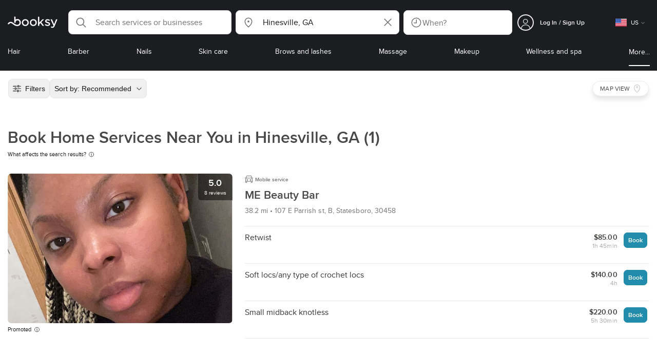

--- FILE ---
content_type: text/html; charset=utf-8
request_url: https://booksy.com/en-us/s/home-services/16506_hinesville
body_size: 42792
content:
<!doctype html>
<html data-n-head-ssr lang="en" data-n-head="%7B%22lang%22:%7B%22ssr%22:%22en%22%7D%7D">
  <head >
    <meta data-n-head="ssr" charset="utf-8"><meta data-n-head="ssr" name="viewport" content="width=device-width, initial-scale=1, maximum-scale=1"><meta data-n-head="ssr" name="fb:extensions:title" content="Booksy"><meta data-n-head="ssr" name="google-site-verification" content="xKi3xoZIdH1nrdejdc7Jb-DZfC2x7R0zDhgxVg1AWms"><meta data-n-head="ssr" name="google-site-verification" content="K2Y48etbyJ3kYzHdhNz2wgsCRQpcbfEN4bTVJ16pAGY"><meta data-n-head="ssr" data-hid="mobile-web-app-capable" name="mobile-web-app-capable" content="yes"><meta data-n-head="ssr" data-hid="apple-mobile-web-app-title" name="apple-mobile-web-app-title" content="Booksy"><meta data-n-head="ssr" data-hid="theme-color" name="theme-color" content="#00a3ad"><meta data-n-head="ssr" data-hid="og:site_name" property="og:site_name" content="Booksy"><meta data-n-head="ssr" data-hid="og:type" property="og:type" content="website"><meta data-n-head="ssr" data-hid="og:image:secure_url" property="og:image:secure_url" content="undefined"><meta data-n-head="ssr" data-hid="og:url" property="og:url" content="https://booksy.com/en-us/s/home-services/16506_hinesville"><meta data-n-head="ssr" data-hid="fb:app_id" property="fb:app_id" content="523698674383043"><meta data-n-head="ssr" data-hid="og:title" property="og:title" content="Home Services Near Me in Hinesville"><meta data-n-head="ssr" data-hid="description" name="description" content="Top home services in Hinesville! Book expert help from local pros. See photos, prices &amp; reviews in Hinesville, GA. Find &amp; Book now!"><meta data-n-head="ssr" data-hid="og:description" property="og:description" content="Top home services in Hinesville! Book expert help from local pros. See photos, prices &amp; reviews in Hinesville, GA. Find &amp; Book now!"><meta data-n-head="ssr" data-hid="robots" name="robots" content="index, follow"><title>Home Services Near Me in Hinesville</title><link data-n-head="ssr" rel="icon" type="image/x-icon" href="/favicon.ico"><link data-n-head="ssr" rel="preconnect" href="https://appsflyer.com"><link data-n-head="ssr" rel="preconnect" href="https://wa.appsflyer.com"><link data-n-head="ssr" rel="preconnect" href="https://cdn.appsflyer.com"><link data-n-head="ssr" rel="preconnect" href="https://www.google.com"><link data-n-head="ssr" rel="preconnect" href="https://cdn.apple-mapkit.com"><link data-n-head="ssr" rel="preconnect" href="https://app.link"><link data-n-head="ssr" rel="preconnect" href="https://g.doubleclick.net"><link data-n-head="ssr" rel="preconnect" href="https://storage.googleapis.com"><link data-n-head="ssr" rel="preconnect" href="https://www.google-analytics.com"><link data-n-head="ssr" rel="preconnect" href="https://connect.facebook.net"><link data-n-head="ssr" rel="preconnect" href="https://banner.appsflyer.com"><link data-n-head="ssr" rel="preconnect" href="https://impressions.onelink.me"><link data-n-head="ssr" rel="preconnect" href="https://stats.g.doubleclick.net"><link data-n-head="ssr" rel="preconnect" href="https://wa.onelink.me"><link data-n-head="ssr" rel="apple-touch-icon" sizes="180x180" href="/apple-touch-icon.png"><link data-n-head="ssr" rel="apple-touch-icon" sizes="120x120" href="/apple-touch-icon-120x120.png"><link data-n-head="ssr" rel="apple-touch-icon-precomposed" sizes="180x180" href="/apple-touch-icon-precomposed.png"><link data-n-head="ssr" rel="apple-touch-icon-precomposed" sizes="120x120" href="/apple-touch-icon-120x120-precomposed.png"><link data-n-head="ssr" rel="manifest" href="/_nuxt/manifest.11bd1fbf.json"><link data-n-head="ssr" rel="shortcut icon" href="https://dk2h3gy4kn9jw.cloudfront.net/web-2019/96234818/icons/icon_64.9w180g60g00.png"><link data-n-head="ssr" rel="canonical" href="https://booksy.com/en-us/s/home-services/16506_hinesville"><script data-n-head="ssr" type="text/javascript" src="https://pg.feroot.com/v1/bundle/7c7d3c18-3309-48c6-a1b8-966081b8ff7d"></script><script data-n-head="ssr" src="https://www.googletagmanager.com/gtag/js" async defer></script><script data-n-head="ssr" defer>!function(f,b,e,v,n,t,s){if(f.fbq)return;n=f.fbq=function(){n.callMethod?n.callMethod.apply(n,arguments):n.queue.push(arguments)};if(!f._fbq)f._fbq=n;n.push=n;n.loaded=!0;n.version='2.0';n.queue=[];t=b.createElement(e);t.async=!0;t.src=v;s=b.getElementsByTagName(e)[0];s.parentNode.insertBefore(t,s)}(window,document,'script','https://connect.facebook.net/en_US/fbevents.js');</script><script data-n-head="ssr" async defer>
                    <!-- Google Tag Manager -->
                    (function(w,d,s,l,i){var tD = new Date().toISOString().slice(0, 10);w[l]=w[l]||[];w[l].push({'gtm.start':
                    new Date().getTime(),event:'gtm.js'});var f=d.getElementsByTagName(s)[0],
                    j=d.createElement(s),dl=l!='dataLayer'?'&l='+l:'';j.async=true;j.src=
                    'https://www.googletagmanager.com/gtm.js?id='+i+dl+'&_='+tD;f.parentNode.insertBefore(j,f);
                    })(window,document, 'script', 'dataLayer', 'GTM-5WMDS6F');
                    <!-- End Google Tag Manager -->
                </script><link rel="preload" href="https://dk2h3gy4kn9jw.cloudfront.net/web-2019/96234818/d51a5ad.js" as="script"><link rel="preload" href="https://dk2h3gy4kn9jw.cloudfront.net/web-2019/96234818/e3b1930.js" as="script"><link rel="preload" href="https://dk2h3gy4kn9jw.cloudfront.net/web-2019/96234818/be78887.js" as="script"><link rel="preload" href="https://dk2h3gy4kn9jw.cloudfront.net/web-2019/96234818/css/2037276.css" as="style"><link rel="preload" href="https://dk2h3gy4kn9jw.cloudfront.net/web-2019/96234818/51d5d4a.js" as="script"><link rel="preload" href="https://dk2h3gy4kn9jw.cloudfront.net/web-2019/96234818/css/a408a27.css" as="style"><link rel="preload" href="https://dk2h3gy4kn9jw.cloudfront.net/web-2019/96234818/e5a8005.js" as="script"><link rel="preload" href="https://dk2h3gy4kn9jw.cloudfront.net/web-2019/96234818/img/header-bg.f0d45f5.jpg" as="image"><link rel="preload" href="https://dk2h3gy4kn9jw.cloudfront.net/web-2019/96234818/img/header-bg-pl.d057534.jpg" as="image"><link rel="preload" href="https://dk2h3gy4kn9jw.cloudfront.net/web-2019/96234818/css/1b7b9ff.css" as="style"><link rel="preload" href="https://dk2h3gy4kn9jw.cloudfront.net/web-2019/96234818/95325be.js" as="script"><link rel="preload" href="https://dk2h3gy4kn9jw.cloudfront.net/web-2019/96234818/css/88731c9.css" as="style"><link rel="preload" href="https://dk2h3gy4kn9jw.cloudfront.net/web-2019/96234818/2b5e390.js" as="script"><link rel="preload" href="https://dk2h3gy4kn9jw.cloudfront.net/web-2019/96234818/07aae2a.js" as="script"><link rel="preload" href="https://dk2h3gy4kn9jw.cloudfront.net/web-2019/96234818/1b81e5a.js" as="script"><link rel="preload" href="https://dk2h3gy4kn9jw.cloudfront.net/web-2019/96234818/52846db.js" as="script"><link rel="preload" href="https://dk2h3gy4kn9jw.cloudfront.net/web-2019/96234818/687be87.js" as="script"><link rel="preload" href="https://dk2h3gy4kn9jw.cloudfront.net/web-2019/96234818/0914280.js" as="script"><link rel="preload" href="https://dk2h3gy4kn9jw.cloudfront.net/web-2019/96234818/css/d25de80.css" as="style"><link rel="preload" href="https://dk2h3gy4kn9jw.cloudfront.net/web-2019/96234818/8beaea0.js" as="script"><link rel="preload" href="https://dk2h3gy4kn9jw.cloudfront.net/web-2019/96234818/css/03cfec9.css" as="style"><link rel="preload" href="https://dk2h3gy4kn9jw.cloudfront.net/web-2019/96234818/0946827.js" as="script"><link rel="preload" href="https://dk2h3gy4kn9jw.cloudfront.net/web-2019/96234818/css/54ee6f5.css" as="style"><link rel="preload" href="https://dk2h3gy4kn9jw.cloudfront.net/web-2019/96234818/2344eed.js" as="script"><link rel="preload" href="https://dk2h3gy4kn9jw.cloudfront.net/web-2019/96234818/css/246446a.css" as="style"><link rel="preload" href="https://dk2h3gy4kn9jw.cloudfront.net/web-2019/96234818/1efd165.js" as="script"><link rel="preload" href="https://dk2h3gy4kn9jw.cloudfront.net/web-2019/96234818/css/c93a7a4.css" as="style"><link rel="preload" href="https://dk2h3gy4kn9jw.cloudfront.net/web-2019/96234818/75efca1.js" as="script"><link rel="preload" href="https://dk2h3gy4kn9jw.cloudfront.net/web-2019/96234818/css/ea90fd2.css" as="style"><link rel="preload" href="https://dk2h3gy4kn9jw.cloudfront.net/web-2019/96234818/64bbdc9.js" as="script"><link rel="preload" href="https://dk2h3gy4kn9jw.cloudfront.net/web-2019/96234818/css/58f7990.css" as="style"><link rel="preload" href="https://dk2h3gy4kn9jw.cloudfront.net/web-2019/96234818/6512626.js" as="script"><link rel="preload" href="https://dk2h3gy4kn9jw.cloudfront.net/web-2019/96234818/b5f3aa1.js" as="script"><link rel="preload" href="https://dk2h3gy4kn9jw.cloudfront.net/web-2019/96234818/96706fb.js" as="script"><link rel="preload" href="https://dk2h3gy4kn9jw.cloudfront.net/web-2019/96234818/css/d9dc917.css" as="style"><link rel="preload" href="https://dk2h3gy4kn9jw.cloudfront.net/web-2019/96234818/43864ab.js" as="script"><link rel="preload" href="https://dk2h3gy4kn9jw.cloudfront.net/web-2019/96234818/css/00f6f38.css" as="style"><link rel="preload" href="https://dk2h3gy4kn9jw.cloudfront.net/web-2019/96234818/e5adb8c.js" as="script"><link rel="preload" href="https://dk2h3gy4kn9jw.cloudfront.net/web-2019/96234818/css/f22587c.css" as="style"><link rel="preload" href="https://dk2h3gy4kn9jw.cloudfront.net/web-2019/96234818/48c086b.js" as="script"><link rel="preload" href="https://dk2h3gy4kn9jw.cloudfront.net/web-2019/96234818/css/57fa161.css" as="style"><link rel="preload" href="https://dk2h3gy4kn9jw.cloudfront.net/web-2019/96234818/4565f84.js" as="script"><link rel="stylesheet" href="https://dk2h3gy4kn9jw.cloudfront.net/web-2019/96234818/css/2037276.css"><link rel="stylesheet" href="https://dk2h3gy4kn9jw.cloudfront.net/web-2019/96234818/css/a408a27.css"><link rel="stylesheet" href="https://dk2h3gy4kn9jw.cloudfront.net/web-2019/96234818/css/1b7b9ff.css"><link rel="stylesheet" href="https://dk2h3gy4kn9jw.cloudfront.net/web-2019/96234818/css/88731c9.css"><link rel="stylesheet" href="https://dk2h3gy4kn9jw.cloudfront.net/web-2019/96234818/css/d25de80.css"><link rel="stylesheet" href="https://dk2h3gy4kn9jw.cloudfront.net/web-2019/96234818/css/03cfec9.css"><link rel="stylesheet" href="https://dk2h3gy4kn9jw.cloudfront.net/web-2019/96234818/css/54ee6f5.css"><link rel="stylesheet" href="https://dk2h3gy4kn9jw.cloudfront.net/web-2019/96234818/css/246446a.css"><link rel="stylesheet" href="https://dk2h3gy4kn9jw.cloudfront.net/web-2019/96234818/css/c93a7a4.css"><link rel="stylesheet" href="https://dk2h3gy4kn9jw.cloudfront.net/web-2019/96234818/css/ea90fd2.css"><link rel="stylesheet" href="https://dk2h3gy4kn9jw.cloudfront.net/web-2019/96234818/css/58f7990.css"><link rel="stylesheet" href="https://dk2h3gy4kn9jw.cloudfront.net/web-2019/96234818/css/d9dc917.css"><link rel="stylesheet" href="https://dk2h3gy4kn9jw.cloudfront.net/web-2019/96234818/css/00f6f38.css"><link rel="stylesheet" href="https://dk2h3gy4kn9jw.cloudfront.net/web-2019/96234818/css/f22587c.css"><link rel="stylesheet" href="https://dk2h3gy4kn9jw.cloudfront.net/web-2019/96234818/css/57fa161.css">
  </head>
  <body >
    <div data-server-rendered="true" id="__nuxt"><!----><div id="__layout"><div data-view="my-booksy" id="page" data-v-62348086><svg version="1.1" xmlns="http://www.w3.org/2000/svg" xmlns:xlink="http://www.w3.org/1999/xlink" data-v-517406a6 data-v-62348086><symbol id="logo" viewBox="0 0 76 17" data-v-5d38db51 data-v-517406a6><path d="M68.7192704,3.92109317 C68.947897,3.92009938 69.1766237,3.91910559 69.4052504,3.92129193 C70.0205293,3.92685714 70.0715021,3.99890683 69.8475823,4.5491677 C69.4793562,5.45450932 69.1116309,6.35995031 68.740701,7.26419876 C67.9064092,9.29878261 67.0702146,11.332472 66.2351216,13.3666584 C66.0423462,13.836323 65.8223319,14.291677 65.530515,14.7100621 C64.9391702,15.5578634 64.1505436,16.0114286 63.0850215,15.9997019 C62.4760515,15.9930435 61.8991273,15.8960497 61.3380258,15.6745342 C60.981216,15.5336149 60.8204864,15.4412919 61.0409013,15.0190311 C61.1295279,14.8492919 61.186309,14.6635528 61.2666237,14.4891429 C61.4802289,14.0253416 61.5024607,14.0224596 61.9753362,14.1917019 C62.1892418,14.2681242 62.4087554,14.3436522 62.6320744,14.3758509 C63.3284692,14.476323 63.859628,14.2330435 64.2337625,13.6206708 C64.4789127,13.2192795 64.5515165,12.8759255 64.3302003,12.4083478 C63.1351931,9.88332919 61.9809442,7.33922981 60.8134764,4.8013913 C60.7405722,4.64288199 60.6660658,4.48437267 60.6060801,4.32089441 C60.5173534,4.07850932 60.5878541,3.95259627 60.8444206,3.92973913 C61.0712446,3.90956522 61.3012732,3.92556522 61.5301001,3.92556522 C62.5704864,3.92864596 62.3477682,3.82121739 62.7462375,4.71821118 C63.544578,6.51478261 64.327897,8.31781366 65.1226323,10.1159752 L65.2879685,10.451677 C65.2879685,10.451677 65.3400429,10.5595031 65.4052361,10.5595031 C65.4704292,10.5595031 65.5659657,10.5704348 65.6398712,10.4387578 C65.6686123,10.387677 65.7006581,10.3120497 65.7291989,10.2386087 C65.7365093,10.2089938 65.7444206,10.1806708 65.7544349,10.1553292 C66.5092132,8.24 67.2484692,6.31870807 67.9961373,4.40059627 C68.1830043,3.92109317 68.189814,3.92337888 68.7192704,3.92109317 Z M55.8849356,7.47826087 C56.5141345,7.69659627 57.166867,7.84228571 57.7834478,8.0997764 C58.2741488,8.30469565 58.7311016,8.55542857 59.1059371,8.9383354 C60.0133333,9.86544099 59.8473963,11.5977143 58.8787124,12.4855652 C58.2754506,13.0384099 57.5522175,13.3169689 56.7358512,13.370236 C55.4143634,13.4562981 54.192618,13.1437516 53.0651073,12.4631056 C52.2714735,11.9839006 52.2565522,11.9369938 52.7903147,11.2183851 C53.1518312,10.731528 53.1050644,10.5129938 53.8513305,11.0181366 C54.7012446,11.5932422 55.6511016,11.8710062 56.6939914,11.781764 C57.0757368,11.7490683 57.4166237,11.6353789 57.6839056,11.3553292 C58.1246352,10.8934161 58.0636481,10.2828323 57.5429041,9.91145342 C57.1795851,9.65227329 56.7512732,9.5397764 56.3353791,9.40452174 C55.9523319,9.28 55.5602718,9.18320497 55.1749213,9.06544099 C54.7706438,8.94201242 54.3877969,8.76760248 54.0183691,8.56308075 C52.4512303,7.69530435 52.5358512,5.79826087 53.4781974,4.79413665 C54.0560229,4.17848447 54.7804578,3.8649441 55.6211588,3.81018634 C55.7962089,3.79875776 55.9725608,3.80849689 56.1483119,3.80849689 C57.2354649,3.76924224 58.221774,4.10713043 59.1545064,4.62618634 C59.5394564,4.84054658 59.5616881,4.95055901 59.3401717,5.33654658 C59.2184979,5.54862112 59.0845064,5.75363975 58.9580258,5.96303106 C58.8360515,6.16477019 58.6664092,6.19915528 58.4621173,6.10275776 C58.3509585,6.05038509 58.2429041,5.99145342 58.1358512,5.93132919 C57.530186,5.5910559 56.8734478,5.39796273 56.186867,5.34231056 C55.7859943,5.30981366 55.3799142,5.38742857 55.0250072,5.60655901 C54.4215451,5.9788323 54.4044206,6.65093168 54.9811445,7.06017391 C55.2567382,7.25575155 55.5691845,7.36874534 55.8849356,7.47826087 Z M47.6083119,7.71786335 C47.3660658,7.97187578 47.3630615,7.99234783 47.5883834,8.288 C48.6699285,9.70742857 49.7561803,11.1234783 50.8378255,12.5429068 C50.9590987,12.701913 51.1876252,12.8420373 51.0763662,13.0778634 C50.9678112,13.3084224 50.7187554,13.254559 50.5112589,13.2564472 C50.2298569,13.2589317 49.9473534,13.2418385 49.6673534,13.2610186 C49.3550072,13.2824845 49.1411016,13.1703851 48.9514306,12.9201491 C48.2012589,11.9301366 47.4353648,10.9518509 46.6723748,9.97147826 C46.0563948,9.18012422 46.1486266,9.22554037 45.6666381,9.66807453 C45.3447783,9.98559006 44.9403004,10.3986087 44.790186,10.6105839 C44.728598,10.7213913 44.6778255,10.8360745 44.6393705,10.9554286 C44.5548498,11.2838758 44.5837911,11.6273292 44.5837911,11.6273292 L44.5837911,12.0661863 C44.6008155,12.2518261 44.5929041,12.441441 44.5837911,12.6302609 C44.580887,12.6883975 44.5779828,12.7464348 44.5756795,12.8042733 C44.5620601,13.1372919 44.4618169,13.2407453 44.1317454,13.2535652 C43.8156938,13.2658882 43.4983405,13.2662857 43.182289,13.2532671 C42.8282833,13.238559 42.7701001,13.1769441 42.7673963,12.8006957 C42.7607868,11.9106584 42.7648927,11.0205217 42.7648927,10.1304845 C42.7647926,8.99607453 42.7647926,7.8616646 42.7647926,6.72725466 C42.7647926,4.82504348 42.7647926,2.92273292 42.7648927,1.02042236 C42.7649928,0.880795031 42.7693991,0.741167702 42.7665951,0.601639752 C42.7621888,0.384397516 42.8816595,0.272298137 43.0849499,0.265838509 C43.453877,0.254012422 43.8239056,0.247950311 44.1925322,0.263751553 C44.4539056,0.274981366 44.5524464,0.393540373 44.5754793,0.665440994 C44.585794,0.786881988 44.5784835,0.909614907 44.5784835,1.03185093 C44.5784835,3.28318012 44.5756795,5.53450932 44.5837911,7.78583851 L44.5837911,8.21465839 C44.6046209,8.24924224 44.6378684,8.27746584 44.6906438,8.29515528 C44.8526753,8.34951553 44.9703433,8.11915528 45.0878112,7.99761491 C46.3048498,6.73898137 47.5209871,5.47945342 48.7274106,4.21078261 C48.9237911,4.00427329 49.1246781,3.89913043 49.4156938,3.91562733 C49.8013448,3.93749068 50.1891989,3.92288199 50.5761516,3.9213913 C50.7407868,3.92069565 50.9028183,3.93361491 50.9778255,4.10603727 C51.0522318,4.27696894 50.8971102,4.35845963 50.8056795,4.45197516 C50.1320172,5.14047205 49.4520458,5.82290683 48.7769814,6.51001242 C48.3843205,6.90971429 47.9949642,7.31249689 47.6083119,7.71786335 Z M31.2661439,8.57639752 C31.2714735,5.99016149 33.2021316,3.73684472 36.1541488,3.73475488 C39.2325465,3.73257143 41.1077253,6.21962733 40.9995708,8.5938882 C41.0656652,10.8840745 39.3444063,13.4264845 36.1220029,13.4359764 C33.1684835,13.4446708 31.2608584,11.2054658 31.2661439,8.57639752 Z M39.1888841,8.62996273 C39.2723033,7.09614907 37.9856652,5.2301118 35.9073963,5.39309317 C34.8532904,5.4757764 34.072475,5.95875776 33.5519313,6.84144099 C33.0815594,7.63935404 32.9596853,8.50653416 33.1931187,9.41376398 C33.723176,11.4734907 35.8766524,12.3437516 37.5716738,11.4321491 C38.6797568,10.8360745 39.141216,9.84198758 39.1888841,8.62996273 Z M19.9487953,8.58414907 C19.9506009,6.16159006 21.7844206,3.73078261 24.8307725,3.7330651 C27.8595994,3.73525466 29.7346781,6.10524224 29.696123,8.58583851 C29.7094421,11.1327205 27.8129328,13.455205 24.7633763,13.4356273 C21.7395565,13.4162484 19.9468956,11.0423851 19.9487953,8.58414907 Z M27.0669671,10.7989068 C28.0356509,9.69609938 28.156824,8.03895652 27.3656938,6.80318012 C26.7768526,5.88322981 25.9416595,5.38186335 24.6663376,5.39160248 C24.0426466,5.3567205 23.3829041,5.62146584 22.8047783,6.1355528 C21.5374678,7.2626087 21.4040773,9.40531677 22.5594278,10.7364969 C23.8494707,12.2229068 25.966495,12.0518758 27.0669671,10.7989068 Z M11.5540057,4.13714286 C12.2692275,3.71627329 13.0633619,3.49247205 13.86701,3.52556522 C15.5752504,3.59602484 16.9225751,4.36849689 17.8147496,5.84606211 C18.3441059,6.72268323 18.528269,7.67890683 18.5148498,8.69932919 C18.4997282,9.84546584 18.1719599,10.8653913 17.432103,11.7391304 C16.5022747,12.8373665 15.3007582,13.3676522 13.855794,13.488795 C11.7246495,13.6675776 9.99407725,12.8000994 8.36835479,11.5917516 C7.56600858,10.9953789 6.75735336,10.4087453 5.91174535,9.87329193 C5.53831187,9.63686957 5.14134478,9.45729193 4.71353362,9.34439752 C3.75246066,9.09078261 2.82773963,9.45699379 2.30879828,10.297441 C2.26283262,10.3717764 2.21376252,10.4455155 2.17911302,10.525118 C2.07516452,10.7639255 1.89741059,10.8585342 1.63643777,10.8502857 C1.24988555,10.8380621 0.862432046,10.855354 0.475879828,10.8448199 C0.0154220315,10.8321988 -0.0984406295,10.6686211 0.0806151645,10.2508323 C0.687181688,8.83537888 1.75640916,7.94265839 3.25995708,7.5986087 C4.65454936,7.27950311 5.94469242,7.56024845 7.10034335,8.40367702 C7.78001431,8.89957764 8.43925608,9.42350311 9.1267382,9.90817391 C10.0598712,10.565764 11.0185408,11.2018882 12.1323319,11.5088696 C13.30701,11.8325466 14.4624607,11.7913043 15.5036481,11.0456646 C16.1158226,10.6073043 16.5193991,10.0289193 16.6349642,9.28546584 C16.7895851,8.29058385 16.6842346,7.34081988 16.0550358,6.4992795 C14.8686409,4.91259627 12.5534335,4.98951553 11.47299,6.66802484 C11.1653505,7.14593789 10.972475,7.66409938 11.0038197,8.24745342 C11.0168383,8.49103106 11.0203433,8.73768944 10.9962089,8.9797764 C10.9677682,9.26419876 10.8030329,9.37202484 10.5654936,9.24879503 C10.1291702,9.02270807 9.7241917,8.74255901 9.33563662,8.44223602 C9.14246066,8.29296894 9.1772103,8.06886957 9.17711016,7.86067081 C9.17701001,6.65649689 9.17711016,5.45212422 9.17851216,4.24795031 C9.17851216,3.04367702 9.17620887,1.83940373 9.17951359,0.635130435 C9.18091559,0.0835776398 9.21536481,0.0546583851 9.78818312,0.0483975155 C9.96403433,0.0465093168 10.1398856,0.0465093168 10.3157368,0.0483975155 C10.9151931,0.0548571429 11.0038197,0.144 11.0057225,0.759354037 C11.0083262,1.56223602 11.0064235,2.36501863 11.0064235,3.16790062 C11.0064235,3.37729193 11.0060229,3.58678261 11.0065236,3.79617391 C11.0079256,4.44710559 11.013133,4.45545342 11.5540057,4.13714286 Z" id="Shape" data-v-5d38db51></path></symbol></svg> <header data-testid="header" class="purify_sOU1G3rMo8M8Irio1GksdQ== purify_Iv6nBt77AdqR7o3HWZSrWw=="><!----> <section style="min-height:auto;"><div class="purify_ysvwEdRYGZiU1zmxHt7Suw=="><div class="purify_rlJqDBNklBJQClhNX8wR7A== purify_5lh6T3e9rsnraktSdFHHmA=="><div class="purify_6Wf2uaPg+Gpg00jLJvXXWQ=="><a href="/en-us/" data-testid="home-link" class="nuxt-link-active purify_IiGT0FxDWWwP-ar3nB0UTw=="><svg viewBox="0 0 76 17" class="icon purify_Xo8GXQinolmJM5aoyT4VwA==" data-v-5d38db51><title data-v-5d38db51>Booksy logo</title> <use xmlns:xlink="http://www.w3.org/1999/xlink" xlink:href="#logo" data-v-5d38db51></use></svg></a></div> <div class="purify_7YfSmChmSIuJRNbU1BE59g== purify_ZK+2ziiuCkfxer0oW4ZwIw=="><div data-testid="search-what-desktop"><div data-testid="what-search-dropdown" class="b-dropdown b-input-dropdown b-w-100p purify_URXoMpRou7ugTP4XCptk2A=="><div role="button" class="b-dropdown-toggle"><div class="b-form-field"><!----> <div class="b-form-group purify_MTLEmVXNC6RaiuoKU0omkQ=="><div class="b-form-group-icon"><svg xmlns="http://www.w3.org/2000/svg" fill="none" viewBox="0 0 24 24" role="img" width="24" height="24" class="b-icon"><path fill="currentColor" fill-rule="evenodd" d="M10.33 2.5a7.83 7.83 0 1 0 4.943 13.904l4.861 4.862a.8.8 0 0 0 1.132-1.132l-4.862-4.862A7.83 7.83 0 0 0 10.33 2.5zM4.1 10.33a6.23 6.23 0 1 1 12.46 0 6.23 6.23 0 0 1-12.46 0z" clip-rule="evenodd"></path></svg></div> <!----> <input type="text" placeholder="Search services or businesses" value="" class="b-form-control purify_OvCnG2pVikn-QHwjez697A=="> <!----> <!----> <!----> <!----> <!----> <!----></div> <!----></div></div> <!----></div></div> <div data-testid="search-where-desktop"><div data-testid="where-search-dropdown" class="b-dropdown b-input-dropdown b-w-100p purify_URXoMpRou7ugTP4XCptk2A=="><div role="button" class="b-dropdown-toggle"><div class="b-form-field"><!----> <div class="b-form-group purify_MTLEmVXNC6RaiuoKU0omkQ=="><div class="b-form-group-icon"><svg xmlns="http://www.w3.org/2000/svg" fill="none" viewBox="0 0 24 24" role="img" width="24" height="24" class="b-icon"><path fill="currentColor" d="M12 11.85a1.899 1.899 0 1 0 0-3.799 1.899 1.899 0 0 0 0 3.798z"></path><path fill="currentColor" fill-rule="evenodd" d="M12 2.5c-4.072 0-7.44 3.272-7.44 7.389 0 2.48.977 4.606 2.316 6.46 1.306 1.808 2.993 3.41 4.52 4.859l.092.086a.75.75 0 0 0 1.026.006c1.576-1.462 3.302-3.09 4.629-4.942 1.333-1.862 2.297-3.994 2.297-6.469C19.44 5.772 16.073 2.5 12 2.5zM6.06 9.889C6.06 6.619 8.736 4 12 4c3.263 0 5.94 2.62 5.94 5.889 0 2.062-.797 3.893-2.017 5.595-1.093 1.526-2.498 2.911-3.914 4.237-1.409-1.342-2.816-2.725-3.917-4.25-1.226-1.698-2.033-3.52-2.033-5.582z" clip-rule="evenodd"></path></svg></div> <!----> <input type="text" placeholder="Where?" value="Hinesville, GA" class="b-form-control purify_OvCnG2pVikn-QHwjez697A=="> <!----> <!----> <!----> <!----> <div class="b-form-group-addon-after"><div class="b-actions"><svg xmlns="http://www.w3.org/2000/svg" fill="none" viewBox="0 0 24 24" role="img" width="24" height="24" data-testid="search-dropdown-clear-icon" class="b-mr-1 b-icon"><path fill="currentColor" fill-rule="evenodd" d="M3.265 3.265a.9.9 0 0 1 1.272 0L12 10.727l7.463-7.462a.9.9 0 1 1 1.272 1.272L13.273 12l7.462 7.463a.9.9 0 0 1-1.272 1.272L12 13.273l-7.463 7.462a.9.9 0 0 1-1.272-1.272L10.727 12 3.265 4.537a.9.9 0 0 1 0-1.272z" clip-rule="evenodd"></path></svg></div></div> <!----></div> <!----></div></div> <!----></div> <div data-testid="search-where-desktop-location-tutorial" class="modal modal -size-sm" style="display:none;"><div data-testid="location-tutorial-modal" class="modal__content"><div class="b-px-6 b-pt-6 b-flex b-justify-end"><button type="button" data-testid="where-search-dropdown-tutorial-modal-btn" class="b-button b-line-base b-button-lite b-button-icononly purify_kor-DHlneZEARZEgcKfFCg=="><svg xmlns="http://www.w3.org/2000/svg" fill="none" viewBox="0 0 24 24" role="img" width="24" height="24" class="b-button-icon b-icon b-text-default"><path fill="currentColor" fill-rule="evenodd" d="M3.265 3.265a.9.9 0 0 1 1.272 0L12 10.727l7.463-7.462a.9.9 0 1 1 1.272 1.272L13.273 12l7.462 7.463a.9.9 0 0 1-1.272 1.272L12 13.273l-7.463 7.462a.9.9 0 0 1-1.272-1.272L10.727 12 3.265 4.537a.9.9 0 0 1 0-1.272z" clip-rule="evenodd"></path></svg> <!----> <!----></button></div> <div class="b-pb-10 b-px-10"><div><span data-testid="location-tutorial-header" class="b-h1 b-mb-4"></span> <p class="b-font-h5 b-mb-8"></p> <div class="b-flex b-flex-column b-flex-gap-4"><div class="b-flex b-flex-gap-3 b-items-center"><span class="purify_6S-SQF5vHQu57U44FfTfIA==">1</span> <span class="b-font-h5">Click on the three-dot menu icon in the top-right corner of the browser window</span></div><div class="b-flex b-flex-gap-3 b-items-center"><span class="purify_6S-SQF5vHQu57U44FfTfIA==">2</span> <span class="b-font-h5">Select &quot;Settings&quot; from the dropdown menu.</span></div><div class="b-flex b-flex-gap-3 b-items-center"><span class="purify_6S-SQF5vHQu57U44FfTfIA==">3</span> <span class="b-font-h5">Scroll down and click on &quot;Privacy and security&quot; in the left sidebar.</span></div><div class="b-flex b-flex-gap-3 b-items-center"><span class="purify_6S-SQF5vHQu57U44FfTfIA==">4</span> <span class="b-font-h5">Click on &quot;Site settings&quot; and scroll down to find the &quot;Location&quot; option.</span></div><div class="b-flex b-flex-gap-3 b-items-center"><span class="purify_6S-SQF5vHQu57U44FfTfIA==">5</span> <span class="b-font-h5">Toggle the switch to allow sites to request your physical location.</span></div><div class="b-flex b-flex-gap-3 b-items-center"><span class="purify_6S-SQF5vHQu57U44FfTfIA==">6</span> <span class="b-font-h5">Go back to Booksy and in the location search window click &quot;Use my current location&quot;.</span></div> <div class="b-mt-6 b-font-h5 text"><span>Read more: </span> <span data-testid="location-tutorial-read-more" class="purify_lQYyrxPSaZNSb1+UfiAaQw== b-link"></span></div></div></div></div></div></div></div> <div data-testid="search-when"><div data-testid="search-when-trigger" role="button" class="b-flex b-items-center b-justify-between b-w-100p b-rounded-lg b-py-3 b-pl-3 b-pr-2 b-cursor-pointer purify_0z9tUkFxMolaGQGZEyeu0Q=="><div class="purify_1ZOX0yt5SoN7fc3Jc-W6YA== b-flex b-items-center b-h-100p"><svg xmlns="http://www.w3.org/2000/svg" fill="none" viewBox="0 0 24 24" role="img" width="24" height="24" class="b-icon b-text-secondary purify_TfQhpwTdr2TAFQl+3khKSg=="><path fill="currentColor" d="M11.51 6.622a.75.75 0 0 1 1.5 0v6.052a.75.75 0 0 1-.75.75H7.83a.75.75 0 0 1 0-1.5h3.679V6.622z"></path><path fill="currentColor" fill-rule="evenodd" d="M12 2.5a9.5 9.5 0 1 0 0 19 9.5 9.5 0 0 0 0-19zM4 12a8 8 0 1 1 16 0 8 8 0 0 1-16 0z" clip-rule="evenodd"></path></svg> <span data-testid="search-when-trigger-placeholder" class="purify_5lS6SbZjDMnyQasiuQAQow==">
            When?
        </span></div> <!----></div> <div class="modal modal -size-sm" style="display:none;"><section class="modal__content"><div data-testid="search-when-modal" class="b-flex b-flex-column b-justify-between b-h-100p" data-v-c8a16ac2><div class="b-mt-6 b-mx-6" data-v-c8a16ac2><header class="b-mb-8 purify_-9C03J1T8-hXip98hqaV5Q==" data-v-c8a16ac2><!----> <div class="b-flex b-items-center b-justify-between"><span class="b-h2 b-font-bold">
            Preferred time
        </span> <button type="button" data-testid="search-when-modal-back-button-desktop" class="b-px-0 b-button b-line-base b-button-lite b-button-icononly b-button-size-xs purify_kor-DHlneZEARZEgcKfFCg=="><svg xmlns="http://www.w3.org/2000/svg" fill="none" viewBox="0 0 24 24" role="img" width="24" height="24" class="b-button-icon b-icon b-text-default"><path fill="currentColor" fill-rule="evenodd" d="M3.265 3.265a.9.9 0 0 1 1.272 0L12 10.727l7.463-7.462a.9.9 0 1 1 1.272 1.272L13.273 12l7.462 7.463a.9.9 0 0 1-1.272 1.272L12 13.273l-7.463 7.462a.9.9 0 0 1-1.272-1.272L10.727 12 3.265 4.537a.9.9 0 0 1 0-1.272z" clip-rule="evenodd"></path></svg> <!----> <!----></button></div></header> <section class="purify_4HCtKtUDJUltiUFPlIOj5A==" data-v-c8a16ac2><div data-testid="search-when-modal-datepicker" class="b-datepicker" data-v-47ed1a38 data-v-c8a16ac2><div class="b-datepicker-header-row" data-v-47ed1a38><div class="b-datepicker-month-row" data-v-47ed1a38><div data-testid="b-datepicker-prev-month" class="b-datepicker-nav b-datepicker-nav-disabled" data-v-47ed1a38><svg xmlns="http://www.w3.org/2000/svg" fill="none" viewBox="0 0 24 24" role="img" width="24" height="24" class="b-datepicker-nav-icon b-icon b-icon-rotate-90" data-v-47ed1a38><path fill="currentColor" fill-rule="evenodd" d="M6.22 8.97a.75.75 0 0 1 1.06 0L12 13.69l4.72-4.72a.75.75 0 1 1 1.06 1.06l-5.25 5.25a.75.75 0 0 1-1.06 0l-5.25-5.25a.75.75 0 0 1 0-1.06z" clip-rule="evenodd"></path></svg></div> <div class="b-datepicker-title" data-v-47ed1a38>
                January 2026
            </div> <div data-testid="b-datepicker-next-month" class="b-datepicker-nav" data-v-47ed1a38><svg xmlns="http://www.w3.org/2000/svg" fill="none" viewBox="0 0 24 24" role="img" width="24" height="24" class="b-datepicker-nav-icon b-icon b-icon-rotate-270" data-v-47ed1a38><path fill="currentColor" fill-rule="evenodd" d="M6.22 8.97a.75.75 0 0 1 1.06 0L12 13.69l4.72-4.72a.75.75 0 1 1 1.06 1.06l-5.25 5.25a.75.75 0 0 1-1.06 0l-5.25-5.25a.75.75 0 0 1 0-1.06z" clip-rule="evenodd"></path></svg></div></div></div> <ul class="b-datepicker-row" data-v-47ed1a38><li class="b-datepicker-day-name" data-v-47ed1a38>
            Sun
        </li><li class="b-datepicker-day-name" data-v-47ed1a38>
            Mon
        </li><li class="b-datepicker-day-name" data-v-47ed1a38>
            Tue
        </li><li class="b-datepicker-day-name" data-v-47ed1a38>
            Wed
        </li><li class="b-datepicker-day-name" data-v-47ed1a38>
            Thu
        </li><li class="b-datepicker-day-name" data-v-47ed1a38>
            Fri
        </li><li class="b-datepicker-day-name" data-v-47ed1a38>
            Sat
        </li></ul> <ul class="b-datepicker-days-row" data-v-47ed1a38><li class="b-datepicker-day-other b-datepicker-day-disabled" data-v-47ed1a38><span data-v-47ed1a38>28</span></li><li class="b-datepicker-day-other b-datepicker-day-disabled" data-v-47ed1a38><span data-v-47ed1a38>29</span></li><li class="b-datepicker-day-other b-datepicker-day-disabled" data-v-47ed1a38><span data-v-47ed1a38>30</span></li><li class="b-datepicker-day-other b-datepicker-day-disabled" data-v-47ed1a38><span data-v-47ed1a38>31</span></li><li class="b-datepicker-day-disabled" data-v-47ed1a38><span data-v-47ed1a38>1</span></li><li class="b-datepicker-day-disabled" data-v-47ed1a38><span data-v-47ed1a38>2</span></li><li class="b-datepicker-day-disabled" data-v-47ed1a38><span data-v-47ed1a38>3</span></li></ul><ul class="b-datepicker-days-row" data-v-47ed1a38><li class="b-datepicker-day-disabled" data-v-47ed1a38><span data-v-47ed1a38>4</span></li><li class="b-datepicker-day-disabled" data-v-47ed1a38><span data-v-47ed1a38>5</span></li><li class="b-datepicker-day-disabled" data-v-47ed1a38><span data-v-47ed1a38>6</span></li><li class="b-datepicker-day-disabled" data-v-47ed1a38><span data-v-47ed1a38>7</span></li><li class="b-datepicker-day-disabled" data-v-47ed1a38><span data-v-47ed1a38>8</span></li><li class="b-datepicker-day-disabled" data-v-47ed1a38><span data-v-47ed1a38>9</span></li><li class="b-datepicker-day-disabled" data-v-47ed1a38><span data-v-47ed1a38>10</span></li></ul><ul class="b-datepicker-days-row" data-v-47ed1a38><li class="b-datepicker-day-disabled" data-v-47ed1a38><span data-v-47ed1a38>11</span></li><li class="b-datepicker-day-disabled" data-v-47ed1a38><span data-v-47ed1a38>12</span></li><li class="b-datepicker-day-disabled" data-v-47ed1a38><span data-v-47ed1a38>13</span></li><li class="b-datepicker-day-disabled" data-v-47ed1a38><span data-v-47ed1a38>14</span></li><li class="b-datepicker-day-disabled" data-v-47ed1a38><span data-v-47ed1a38>15</span></li><li class="b-datepicker-day-disabled" data-v-47ed1a38><span data-v-47ed1a38>16</span></li><li class="b-datepicker-day-disabled" data-v-47ed1a38><span data-v-47ed1a38>17</span></li></ul><ul class="b-datepicker-days-row" data-v-47ed1a38><li class="b-datepicker-day-disabled" data-v-47ed1a38><span data-v-47ed1a38>18</span></li><li class="b-datepicker-day-disabled" data-v-47ed1a38><span data-v-47ed1a38>19</span></li><li class="b-datepicker-day-today" data-v-47ed1a38><span data-v-47ed1a38>20</span></li><li data-v-47ed1a38><span data-v-47ed1a38>21</span></li><li data-v-47ed1a38><span data-v-47ed1a38>22</span></li><li data-v-47ed1a38><span data-v-47ed1a38>23</span></li><li data-v-47ed1a38><span data-v-47ed1a38>24</span></li></ul><ul class="b-datepicker-days-row" data-v-47ed1a38><li data-v-47ed1a38><span data-v-47ed1a38>25</span></li><li data-v-47ed1a38><span data-v-47ed1a38>26</span></li><li data-v-47ed1a38><span data-v-47ed1a38>27</span></li><li data-v-47ed1a38><span data-v-47ed1a38>28</span></li><li data-v-47ed1a38><span data-v-47ed1a38>29</span></li><li data-v-47ed1a38><span data-v-47ed1a38>30</span></li><li data-v-47ed1a38><span data-v-47ed1a38>31</span></li></ul></div></section> <div class="purify_iKNebPRwkDCZFbU82Urt6Q== b-mt-4" data-v-c8a16ac2><!----></div></div> <footer class="b-flex b-justify-center b-mx-4 b-flex-gap-2 purify_qOWEErU6hOwcYhsD+DOdaw==" data-v-c8a16ac2><!----> <button type="button" data-testid="search-when-modal-submit-button" class="b-button b-line-base b-button-primary b-button-block b-button-color-sea purify_kor-DHlneZEARZEgcKfFCg== purify_fDT3AUrYFqBvb2nfq4L1RQ==" data-v-c8a16ac2><!----> <span class="b-button-text">
            Schedule
        </span> <!----></button></footer></div></section></div></div></div> <div class="purify_L1rGNbVb1UCNNsTswxJc-A=="><div class="purify_wTh+HXqhCfkLGdFyiQSVBA=="><!----></div> <span data-testid="select-country" class="purify_a7+oDVYW-6TY1+6PDs-DLw=="><!----> <span class="purify_JfJ7xYNQ6ZGCToJPC3aN4w== purify_l8wESnkSHhsMN3do4Y0s6w== purify_9etQQJGx4uReNCHDGCNV3g==">
                            us
                        </span> <!----></span> <!----> <!----></div></div></div></section> <!----> <section><div class="purify_A50mJkUS2cW-oQxga63kRg=="><div data-testid="categories-list" data-v-789ec361><!----> <ul class="list" data-v-789ec361><li data-v-789ec361><a href="/en-us/s/hair-salon/16506_hinesville" data-testid="category-Hair" data-v-789ec361><div class="name" data-v-789ec361>
                    Hair
                </div></a></li><li data-v-789ec361><a href="/en-us/s/barber-shop/16506_hinesville" data-testid="category-Barber" data-v-789ec361><div class="name" data-v-789ec361>
                    Barber
                </div></a></li><li data-v-789ec361><a href="/en-us/s/nail-salon/16506_hinesville" data-testid="category-Nails" data-v-789ec361><div class="name" data-v-789ec361>
                    Nails
                </div></a></li><li data-v-789ec361><a href="/en-us/s/skin-care/16506_hinesville" data-testid="category-Skin care" data-v-789ec361><div class="name" data-v-789ec361>
                    Skin care
                </div></a></li><li data-v-789ec361><a href="/en-us/s/brows-lashes/16506_hinesville" data-testid="category-Brows and lashes" data-v-789ec361><div class="name" data-v-789ec361>
                    Brows and lashes
                </div></a></li><li data-v-789ec361><a href="/en-us/s/massage/16506_hinesville" data-testid="category-Massage" data-v-789ec361><div class="name" data-v-789ec361>
                    Massage
                </div></a></li><li data-v-789ec361><a href="/en-us/s/makeup/16506_hinesville" data-testid="category-Makeup" data-v-789ec361><div class="name" data-v-789ec361>
                    Makeup
                </div></a></li><li data-v-789ec361><a href="/en-us/s/wellness-day-spa/16506_hinesville" data-testid="category-Wellness and spa" data-v-789ec361><div class="name" data-v-789ec361>
                    Wellness and spa
                </div></a></li> <li class="dropdownContainer nuxt-link-exact-active" data-v-789ec361><span data-testid="more-categories" class="moreBtn" data-v-789ec361>
                    More...
                </span> <div data-testid="more-categories-dropdown" class="dropdown purify_IOky1SMDUIIoCuNiDSyrcQ==" data-v-789ec361><a href="/en-us/s/braids-locs/16506_hinesville" data-testid="category-Braids and locs" class="link" data-v-789ec361><div data-v-789ec361>Braids and locs</div></a><a href="/en-us/s/tattoo-shop/16506_hinesville" data-testid="category-Tattoos" class="link" data-v-789ec361><div data-v-789ec361>Tattoos</div></a><a href="/en-us/s/aesthetic-medicine/16506_hinesville" data-testid="category-Medical aesthetics" class="link" data-v-789ec361><div data-v-789ec361>Medical aesthetics</div></a><a href="/en-us/s/hair-removal/16506_hinesville" data-testid="category-Hair removal" class="link" data-v-789ec361><div data-v-789ec361>Hair removal</div></a><a href="/en-us/s/home-services/16506_hinesville" aria-current="page" data-testid="category-Home services" class="link nuxt-link-exact-active nuxt-link-active" data-v-789ec361><div data-v-789ec361>Home services</div></a><a href="/en-us/s/piercing/16506_hinesville" data-testid="category-Piercing" class="link" data-v-789ec361><div data-v-789ec361>Piercing</div></a><a href="/en-us/s/pet-services/16506_hinesville" data-testid="category-Pet services" class="link" data-v-789ec361><div data-v-789ec361>Pet services</div></a><a href="/en-us/s/dental-orthodontics/16506_hinesville" data-testid="category-Dental and orthodontics" class="link" data-v-789ec361><div data-v-789ec361>Dental and orthodontics</div></a><a href="/en-us/s/health-fitness/16506_hinesville" data-testid="category-Health and fitness" class="link" data-v-789ec361><div data-v-789ec361>Health and fitness</div></a><a href="/en-us/s/professional-services/16506_hinesville" data-testid="category-Professional services" class="link" data-v-789ec361><div data-v-789ec361>Professional services</div></a><a href="/en-us/s/other/16506_hinesville" data-testid="category-Other" class="link" data-v-789ec361><div data-v-789ec361>Other</div></a></div></li></ul></div></div></section> <div class="modal [ modal -size-sm -with-margin ]" style="display:none;"></div></header> <main class="mainSection" data-v-62348086><div id="searchView" class="pageView" data-v-f2b292be data-v-62348086><div class="b-flex b-justify-between b-items-center b-pt-4 b-pb-2 b-px-4 b-bg-primary purify_MQro-en92yx8HEoskic5AA== purify_3ntvGKnFBO1cOnCnOaBrRQ==" data-v-f2b292be><div class="b-flex b-flex-gap-3" data-v-f2b292be><!----><!----><!----></div> <div data-v-035b5090 data-v-f2b292be><div class="purify_jIwtf0yZp1o9bP8WUgmM9g==" data-v-035b5090><div class="purify_T7UZjpUn1GuALtnakANOlQ== purify_gW3dT3NLOxl-W0WoW9bazA== purify_l8wESnkSHhsMN3do4Y0s6w== purify_9etQQJGx4uReNCHDGCNV3g==">
        Map view
        <!----></div></div> <div class="modal modal -close-on-left -size-lg" style="display:none;" data-v-035b5090><div class="modal__content" data-v-035b5090><div class="purify_jv3dfla7j3NHNVhJ-Px2Cw==" data-v-035b5090><!----></div> <!----></div></div></div></div> <div class="purify_nBjP4FBmmVZEN58EGRvXlA==" data-v-f2b292be><h1 data-testid="results-title" class="purify_K-mCOnkmEFVmCrLoqdqpFQ== purify_OGkAbDLb+QsMv4JzzeUxIw== purify_RkNsxMFAhvV-W05H-uL1fg==" data-v-f2b292be><!---->
            Book Home Services Near You in Hinesville, GA
            (1)</h1> <div class="purify_ImwiO1NpailL0G-r5NSsMw== purify_l8wESnkSHhsMN3do4Y0s6w== purify_52P5GEYkYEeXjRCTMzk16Q==" data-v-f2b292be><!----></div></div> <!----> <!----> <section class="purify_tT0vQVN0EHYt0xeGCAu2Fw==" data-v-f2b292be><!----> <div id="search-results" data-ba-screen-name="explore" data-v-f2b292be><!----> <ul><li><div data-business-id="949478" data-is-blisting="false" class="business-list-item purify_fEo9WZ9+2Y3qk5dk6hLkGg== purify_JTfOOmPEVGG91NdCjw+7TA== purify_MEN6oGpfJ7RB7AQXQU9ovA=="><div><a href="/en-us/949478_me-beauty-bar_braids-locs_16181_statesboro#ba_s=sr_1"><div class="purify_HV2TdhUiJF3sp1bde3Q9IQ== purify_PKrQ8dPCqlSY+jU1ryPF6A=="><div class="purify_rzSvk7+9X+5lKvMFLKdbog== purify_ZSzZ4lU3y5MPAEpB5waBJw==" style="padding-top:66.66666666666666%;"><!----></div> <!----> <div class="purify_usyv2rpvGUtUwrML9gAdkw== purify_l8wESnkSHhsMN3do4Y0s6w== purify_g832ubIS3YCPUO7s+fO+Zw== purify_EMWgrbHdkyX80BSf+nxMJg== purify_Joz24L481CgDV0o0b4TJpA=="><div data-testid="rank-average" class="purify_OWJikJGn+bo5eOkO1YvPjA== purify_NfHPFFw1TZxT-R2hYgiVug== purify_OGkAbDLb+QsMv4JzzeUxIw==">
        5.0
    </div> <div data-testid="rank-label" class="purify_Auh1nh616fUa8x+utD7ayQ== purify_JzmjgBf2j2CAW0RpD+YGRQ==">
        8 reviews
    </div></div> <!----></div> <!----> <!----> <!----> <!----></a> <div class="b-mb-1 purify_pIjgsOBKYCiLPd8RBcxlqA== purify_l8wESnkSHhsMN3do4Y0s6w== purify_52P5GEYkYEeXjRCTMzk16Q=="><!----></div></div> <div class="purify_XvVzXt5z6njIijkq6192tw=="><div class="purify_QntGK7psuGfLOuLKfP03Pw== purify_+t3SgUxHAHlSJcZh+ieENg== purify_P1ygFh+JP5gxUgAZ6k+knA=="><div class="purify_YTKPsXZUcrrxKgAAXu5G+A== purify_JzmjgBf2j2CAW0RpD+YGRQ=="><!----> 
                Mobile service
            </div></div> <a href="/en-us/949478_me-beauty-bar_braids-locs_16181_statesboro#ba_s=sr_1"><div class="b-pb-3 purify_9fiPWvrWgClxMRS+e0aaRA== purify_7HAIx6NCBTnahUxpX3OxdA=="><!----> <div class="purify_xxgusv0OgjQV0tgbZe7Z5w=="><div style="width: 100%;"><h2 data-testid="business-name" class="purify_6JRwNFzf2y8tp1pQg3bbKg== purify_0KNycLd1byMcu6AjH5NVXQ==">
                ME Beauty Bar
            </h2> <div class="purify_sIx2wE-uCY0-2aBH71dJYw== purify_l8wESnkSHhsMN3do4Y0s6w== purify_9etQQJGx4uReNCHDGCNV3g=="><div><span data-testid="business-distance" class="purify_lS5JkUmjdSbxWdvRKt4jqA==">
                        38.2 mi
                    </span>
                    107 E Parrish st, B, Statesboro, 30458
                </div></div> <!----> <!----> <!----> <div class="b-flex b-flex-gap-2 b-mt-2"><!----> <!----> <!----> <!----></div></div> <!----></div></div></a> <div><!----> <div class="purify_rLahZeUiqjR32vuv+IhoCQ=="><div class="purify_ihg0F3zRuSZMjf9ICsj+qA=="><div id="service-6184174" class="purify_2jGokUdS1TX1Ha1lib5+LA=="><div class="purify_zUaCaNR1iSoP5SPGTuK2Sg=="><div class="purify_oCIT0fxQRf40lWrsdvrj2g=="><h3 data-testid="service-name" class="purify_MUQZeNiZ6rjac8bE4-2M7w==">
                Retwist
            </h3> <div class="purify_4vTw1cYuCqh7InXJkKrwDQ=="><!----> <!----> <div class="purify_biyHMMylhnHlR50wv1F+ew=="><!----> <!----> <!----> <!----> <!----></div></div></div> <div class="purify_gFvY0Y4G0x0m7JJ757wSAg=="><div class="purify_vA89NH+2lLloD+XwtN0miQ== purify_gipb+Iqd9eWIvVZbUMs7Lg=="><div><div class="purify_zo+EIwyHnufxolx+Q0kKug=="><div><div data-testid="service-price" class="purify_ZhW8D09J+jl59T5nHhWejA== purify_0KNycLd1byMcu6AjH5NVXQ== purify_X-wOW7AfZDJsRU5ZFVpi7g==">$85.00</div> <span data-testid="service-duration" class="duration purify_Fen3gEUJazQizplO1uwyAA== purify_l8wESnkSHhsMN3do4Y0s6w== purify_9etQQJGx4uReNCHDGCNV3g==">1h 45min</span></div> <div class="purify_Mnvrf93vVMMJXZ2FlTyofA=="><button data-testid="service-button" class="purify_d6tJdf1yW+SzGWXMuHrJsw== purify_6Dus5o2e3REaZXUIyFxNwA== purify_vpfglSQyP7JWyh9gR7vFHw== purify_PKrQ8dPCqlSY+jU1ryPF6A== purify_OGkAbDLb+QsMv4JzzeUxIw== purify_9etQQJGx4uReNCHDGCNV3g==" style="width:;height:;"><!----> 
                    Book
                </button></div></div> <div class="purify_A5t22Hw-WSzfcP89FqwO8g=="><!----> <div><!----></div></div></div> </div></div></div> <!----> <!----> <!----></div></div><div class="purify_ihg0F3zRuSZMjf9ICsj+qA=="><div id="service-6184175" class="purify_2jGokUdS1TX1Ha1lib5+LA=="><div class="purify_zUaCaNR1iSoP5SPGTuK2Sg=="><div class="purify_oCIT0fxQRf40lWrsdvrj2g=="><h3 data-testid="service-name" class="purify_MUQZeNiZ6rjac8bE4-2M7w==">
                Soft locs/any type of crochet locs
            </h3> <div class="purify_4vTw1cYuCqh7InXJkKrwDQ=="><!----> <!----> <div class="purify_biyHMMylhnHlR50wv1F+ew=="><!----> <!----> <!----> <!----> <!----></div></div></div> <div class="purify_gFvY0Y4G0x0m7JJ757wSAg=="><div class="purify_vA89NH+2lLloD+XwtN0miQ== purify_gipb+Iqd9eWIvVZbUMs7Lg=="><div><div class="purify_zo+EIwyHnufxolx+Q0kKug=="><div><div data-testid="service-price" class="purify_ZhW8D09J+jl59T5nHhWejA== purify_0KNycLd1byMcu6AjH5NVXQ== purify_X-wOW7AfZDJsRU5ZFVpi7g==">$140.00</div> <span data-testid="service-duration" class="duration purify_Fen3gEUJazQizplO1uwyAA== purify_l8wESnkSHhsMN3do4Y0s6w== purify_9etQQJGx4uReNCHDGCNV3g==">4h</span></div> <div class="purify_Mnvrf93vVMMJXZ2FlTyofA=="><button data-testid="service-button" class="purify_d6tJdf1yW+SzGWXMuHrJsw== purify_6Dus5o2e3REaZXUIyFxNwA== purify_vpfglSQyP7JWyh9gR7vFHw== purify_PKrQ8dPCqlSY+jU1ryPF6A== purify_OGkAbDLb+QsMv4JzzeUxIw== purify_9etQQJGx4uReNCHDGCNV3g==" style="width:;height:;"><!----> 
                    Book
                </button></div></div> <div class="purify_A5t22Hw-WSzfcP89FqwO8g=="><!----> <div><!----></div></div></div> </div></div></div> <!----> <!----> <!----></div></div><div class="purify_ihg0F3zRuSZMjf9ICsj+qA=="><div id="service-6184176" class="purify_2jGokUdS1TX1Ha1lib5+LA=="><div class="purify_zUaCaNR1iSoP5SPGTuK2Sg=="><div class="purify_oCIT0fxQRf40lWrsdvrj2g=="><h3 data-testid="service-name" class="purify_MUQZeNiZ6rjac8bE4-2M7w==">
                Small midback knotless
            </h3> <div class="purify_4vTw1cYuCqh7InXJkKrwDQ=="><!----> <!----> <div class="purify_biyHMMylhnHlR50wv1F+ew=="><!----> <!----> <!----> <!----> <!----></div></div></div> <div class="purify_gFvY0Y4G0x0m7JJ757wSAg=="><div class="purify_vA89NH+2lLloD+XwtN0miQ== purify_gipb+Iqd9eWIvVZbUMs7Lg=="><div><div class="purify_zo+EIwyHnufxolx+Q0kKug=="><div><div data-testid="service-price" class="purify_ZhW8D09J+jl59T5nHhWejA== purify_0KNycLd1byMcu6AjH5NVXQ== purify_X-wOW7AfZDJsRU5ZFVpi7g==">$220.00</div> <span data-testid="service-duration" class="duration purify_Fen3gEUJazQizplO1uwyAA== purify_l8wESnkSHhsMN3do4Y0s6w== purify_9etQQJGx4uReNCHDGCNV3g==">5h 30min</span></div> <div class="purify_Mnvrf93vVMMJXZ2FlTyofA=="><button data-testid="service-button" class="purify_d6tJdf1yW+SzGWXMuHrJsw== purify_6Dus5o2e3REaZXUIyFxNwA== purify_vpfglSQyP7JWyh9gR7vFHw== purify_PKrQ8dPCqlSY+jU1ryPF6A== purify_OGkAbDLb+QsMv4JzzeUxIw== purify_9etQQJGx4uReNCHDGCNV3g==" style="width:;height:;"><!----> 
                    Book
                </button></div></div> <div class="purify_A5t22Hw-WSzfcP89FqwO8g=="><!----> <div><!----></div></div></div> </div></div></div> <!----> <!----> <!----></div></div></div> <div class="purify_-k1gBKgqwzYVeb82LfJHtA=="><div class="purify_5rxIW7PgZ3b8u3uETXgU+w=="></div> <!----></div> <!----></div> <!----></div></div> <!----></li> <!----></ul> <!----></div> <script type="application/ld+json" data-v-f2b292be></script> <script type="application/ld+json" data-v-f2b292be></script></section> <section class="pageSection" data-v-f2b292be><div class="wrapper" data-v-f2b292be data-v-f2b292be><div data-v-f2b292be><!----></div> <!----> <ul class="purify_6dbwGVATgrb8g12E2Llu0A==" data-v-f2b292be><li><a href="/en-us/" class="nuxt-link-active"><!----></a></li> <li class="purify_4auuAKJwjRWIwBBA-p2egA=="><a href="/en-us/s/home-services" class="nuxt-link-active purify_ctfge7JpO5ZrkGLDVLNBQg== purify_0KNycLd1byMcu6AjH5NVXQ== purify_9etQQJGx4uReNCHDGCNV3g==">
            Home services
        </a></li><li class="purify_4auuAKJwjRWIwBBA-p2egA== purify_5JNveph618V0ZZlzdtux5A=="><span class="purify_ctfge7JpO5ZrkGLDVLNBQg== purify_0KNycLd1byMcu6AjH5NVXQ== purify_9etQQJGx4uReNCHDGCNV3g==">
            Home Services in Hinesville, GA
        </span></li></ul></div></section> <!----></div></main> <footer class="purify_RWjajvlVHFovrDn4uCitlA== purify_l8wESnkSHhsMN3do4Y0s6w== purify_X-wOW7AfZDJsRU5ZFVpi7g==" data-v-62348086><!----> <!----> <hr class="purify_KKynAD4Rtwx45UCS07NLrg=="> <div class="purify_w7boZKSmGOriLa81oO+VQQ=="><nav class="purify_1L0R93x1akq8vZOQgVhbOQ=="><ul><li><a href="https://booksy.com/blog/us/" target="_blank">
                        Blog
                    </a></li> <li><a href="/en-us/p/about">
                        About Us
                    </a></li> <!----> <li><a href="https://help.booksy.com/" rel="nofollow, noopener" target="_blank">
                        FAQ
                    </a></li> <li><a href="/en-us/p/privacy">
                        Privacy Policy
                    </a></li></ul> <ul><li><a href="/en-us/p/terms">
                        Terms of Service
                    </a></li> <!----> <li><a href="https://biz.booksy.com/en-us/careers" target="_blank" rel="nofollow, noopener">
                        Careers
                    </a></li> <li><a href="https://biz.booksy.com/en-us/" target="_blank">
                        Booksy Biz
                    </a></li> <li><a href="/en-us/p/contact">
                        Contact
                    </a></li></ul></nav> <div class="purify_zWoEZm+U4ymIouzEJHRASQ=="><a data-testid="footer-app-store-button" href="https://itunes.apple.com/us/app/booksy-book-your-appointment/id723961236?mt=8" rel="nofollow, noopener" target="_blank" class="download-customer-app-ios"><div></div></a> <a data-testid="footer-google-play-button" href="https://play.google.com/store/apps/details?id=net.booksy.customer" rel="nofollow, noopener" target="_blank" class="download-customer-app-android"><div></div></a></div></div> <hr class="purify_KKynAD4Rtwx45UCS07NLrg=="> <div class="purify_bW7-vNOg4ocB7oqqP5aGMA== purify_l8wESnkSHhsMN3do4Y0s6w== purify_JzmjgBf2j2CAW0RpD+YGRQ=="><div class="purify_fbSzORz3jEczQe1WGCl6pA=="><a href="/en-us/" class="nuxt-link-active"><svg viewBox="0 0 76 17" class="icon purify_KBxY3ZtXrhZghpF+PCpCNA==" data-v-5d38db51><title data-v-5d38db51>Booksy logo</title> <use xmlns:xlink="http://www.w3.org/1999/xlink" xlink:href="#logo" data-v-5d38db51></use></svg></a> <div class="purify_trgztETng17yUIlH1990Ng==">
                © 2026 Booksy Inc. All rights reserved
            </div></div> <div class="purify_oLM+3kre+8pV18gvyqihVA== purify_9n6VSf+xNSKHn5sToVIHew=="><a data-testid="social-media-instagram-button" href="https://www.instagram.com/booksybiz/" target="_blank" rel="nofollow, noopener" class="purify_lxDWzseiJxPSXOr8SRte6g=="><!----> <!----></a> <a data-testid="social-media-facebook-button" href="https://www.facebook.com/booksypolska/" target="_blank" rel="nofollow, noopener" class="purify_lxDWzseiJxPSXOr8SRte6g=="><!----> <!----></a> <!----> <!----></div></div> <div class="purify_UndK1SnAcE2W+aD8hiUMmw=="><a href class="purify_2yG4mOR45TrOmjl7eHfEQQ== purify_l8wESnkSHhsMN3do4Y0s6w== purify_9etQQJGx4uReNCHDGCNV3g==">Switch to mobile view</a></div> <!----></footer> <!----> <!----> <div class="modal [ modal -clean ] -size-sm" style="display:none;" data-v-62348086><div class="modal__content"><div class="modal__body"><!----></div></div></div> <div data-testid="authentication-modal" class="modal modal -size-xs -clean -with-margin" style="display:none;" data-v-62348086><div data-testid="authentication-modal-content" class="modal__content modal__content--overflow"><div class="modal__body"><!----></div></div></div> <div class="modal [ modal -size-xs -clean ]" style="display:none;" data-v-62348086><div class="modal__content"><!----> <!----></div></div> <!----><!----><!----><!----><!----><!----><!----><!----><!----><!----><!----><!----><!----><!----><!----><!----><!----><!----><!----><!----><!----><!----><!----><!----><!----><!----><!----><!----><!----><!----><!----></div></div></div><script>window.__NUXT__=(function(a,b,c,d,e,f,g,h,i,j,k,l,m,n,o,p,q,r,s,t,u,v,w,x,y,z,A,B,C,D,E,F,G,H,I,J,K,L,M,N,O,P,Q,R,S,T,U,V,W,X,Y,Z,_,$,aa,ab,ac,ad,ae,af,ag,ah,ai,aj,ak,al,am,an,ao,ap,aq,ar,as,at,au,av,aw,ax,ay,az,aA,aB,aC,aD,aE,aF,aG,aH,aI,aJ,aK,aL,aM,aN,aO,aP,aQ,aR,aS,aT,aU,aV,aW,aX,aY,aZ,a_,a$,ba,bb,bc,bd,be,bf,bg,bh,bi,bj,bk,bl,bm,bn,bo,bp,bq,br,bs,bt,bu,bv,bw,bx,by,bz,bA,bB,bC,bD,bE,bF,bG,bH,bI,bJ,bK,bL,bM,bN,bO,bP,bQ,bR,bS,bT,bU,bV,bW,bX,bY,bZ,b_,b$,ca,cb,cc,cd,ce,cf,cg,ch,ci,cj,ck,cl,cm,cn,co,cp,cq,cr,cs,ct,cu,cv,cw,cx,cy,cz,cA,cB,cC,cD,cE,cF,cG,cH,cI,cJ,cK,cL,cM,cN,cO,cP,cQ,cR,cS,cT,cU,cV,cW,cX,cY,cZ,c_,c$,da,db,dc,dd,de,df,dg,dh,di,dj,dk,dl,dm,dn,do0,dp,dq,dr,ds,dt,du,dv,dw,dx,dy,dz,dA,dB,dC,dD,dE,dF,dG,dH,dI,dJ,dK,dL,dM,dN,dO,dP,dQ,dR,dS,dT,dU,dV,dW,dX,dY,dZ,d_,d$,ea,eb,ec,ed,ee,ef,eg,eh,ei,ej,ek,el,em,en,eo,ep,eq,er,es,et,eu,ev,ew,ex,ey,ez,eA,eB,eC,eD,eE,eF,eG,eH,eI,eJ,eK,eL,eM,eN,eO,eP,eQ,eR,eS,eT,eU,eV,eW,eX,eY,eZ,e_,e$,fa,fb,fc,fd,fe,ff,fg,fh,fi,fj,fk,fl,fm,fn,fo,fp,fq,fr,fs,ft,fu,fv,fw,fx,fy,fz,fA,fB,fC,fD,fE,fF,fG,fH,fI,fJ,fK,fL,fM,fN,fO,fP,fQ,fR,fS,fT,fU,fV,fW,fX,fY,fZ,f_,f$,ga,gb,gc,gd,ge,gf,gg,gh,gi,gj,gk,gl,gm,gn,go,gp,gq,gr,gs,gt,gu,gv,gw,gx,gy,gz,gA,gB,gC,gD,gE,gF,gG,gH,gI,gJ,gK,gL,gM,gN,gO,gP,gQ,gR,gS,gT,gU,gV,gW,gX,gY,gZ,g_,g$,ha,hb,hc,hd,he,hf,hg,hh,hi,hj,hk,hl,hm,hn,ho,hp,hq,hr,hs,ht,hu,hv,hw,hx,hy,hz,hA,hB,hC,hD,hE,hF,hG,hH,hI,hJ,hK,hL,hM,hN,hO,hP,hQ,hR,hS,hT,hU,hV,hW,hX,hY,hZ,h_,h$,ia,ib,ic,id,ie,if0,ig,ih,ii,ij,ik,il,im,in0,io,ip,iq,ir,is,it,iu,iv,iw,ix,iy,iz,iA,iB,iC,iD,iE,iF,iG,iH,iI,iJ,iK,iL,iM,iN,iO,iP,iQ,iR,iS,iT,iU,iV,iW,iX,iY,iZ,i_,i$,ja,jb,jc,jd,je,jf,jg,jh,ji,jj,jk,jl,jm,jn,jo,jp,jq,jr,js,jt,ju,jv,jw,jx,jy,jz,jA,jB,jC,jD,jE,jF,jG,jH,jI,jJ,jK,jL,jM,jN,jO,jP,jQ,jR,jS,jT,jU,jV,jW,jX,jY,jZ,j_,j$,ka,kb,kc,kd,ke,kf,kg,kh,ki,kj,kk,kl,km,kn,ko,kp,kq,kr,ks,kt,ku,kv,kw,kx,ky,kz,kA,kB,kC,kD,kE,kF,kG,kH,kI,kJ,kK,kL,kM,kN,kO,kP,kQ,kR,kS,kT,kU,kV,kW,kX,kY,kZ,k_,k$,la,lb,lc,ld,le,lf,lg,lh,li,lj,lk,ll,lm,ln,lo,lp,lq,lr,ls,lt,lu,lv,lw,lx,ly,lz,lA,lB,lC,lD,lE,lF,lG,lH,lI,lJ,lK,lL,lM,lN,lO,lP,lQ,lR,lS,lT,lU,lV,lW,lX,lY,lZ,l_,l$,ma,mb,mc,md,me,mf,mg,mh,mi,mj,mk,ml,mm,mn,mo,mp,mq,mr,ms,mt,mu,mv,mw,mx,my,mz,mA,mB,mC,mD,mE,mF,mG,mH,mI,mJ,mK,mL,mM,mN,mO,mP,mQ,mR,mS,mT,mU,mV,mW,mX,mY,mZ,m_,m$,na,nb,nc){jw.biz_order=a;jw.category_utt=j;jw.cover="https:\u002F\u002Fstatic.booksy.com\u002Fstatic\u002Flive\u002Fcovers\u002Fhome_services.jpg";jw.emoji=a;jw.f_order=aw;jw.featured=b;jw.full_name=jx;jw.has_active_businesses=c;jw.has_online_services=b;jw.has_subcategories=b;jw.hide_on_home=b;jw.id=q;jw.internal_name=hY;jw.keywords=["home services"];jw.m_order=q;jw.name=hY;jw.order=aw;jw.parent=a;jw.placeholder="https:\u002F\u002Fstatic.booksy.com\u002Fstatic\u002Flive\u002Fplaceholders\u002Fhome_services.jpg";jw.icon="https:\u002F\u002Fstatic.booksy.com\u002Fstatic\u002Flive\u002Ficons\u002Fhome_services.png";jw.plural_name=jx;jw.previous_slugs=["home-improvement","heating-air-conditioning-hvac"];jw.slug=aa;jw.suggested_services=[aQ,aR,aS];jw.treatment_utt=a;jw.type=y;jw.es_index=T;jw.group=a;jw.excluded_from_auto_assignment=b;jw.allow_as_secondary_category=a;jw.translated_name=hY;return {layout:"default",data:[{}],fetch:{},error:a,state:{analytics:{utm:{campaign:L,content:L,id:L,medium:L,source:L,term:L},querySearchedParams:{search_input_query:a,location_query:a},displayedSearchResultsBusinesses:[],displayedSearchGalleryBusinesses:[],clickedRecommendedServiceType:a},apiClient:{apiUrl:"https:\u002F\u002F{country}.booksy.com\u002Fapi",apiKey:"web-e3d812bf-d7a2-445d-ab38-55589ae6a121",apiVersion:Q},app:{baseUrl:"https:\u002F\u002Fbooksy.com",deploymentLevel:"booksy.com",mode:"production",isMobile:b,browser:"Chrome",os:"macos",previousRoute:a,fingerprint:"ffee4420-c2d6-4f2f-bf2a-ee432c707f1b",rwgData:a,booksyGiftCardsUrl:"https:\u002F\u002Fbooksy-gift-cards.booksy.com"},auth:{identities:{}},business:{business:a,errors:a,customerInfo:{},bookingBox:a,reviews:[],reviewsPage:e,reviewsPerPage:T,reviewsTotalCount:L,reviewsFilteredCount:L,reviewsTotalPages:L,reviewsCountPerRank:{"1":o,"2":o,"3":o,"4":o,"5":o},reviewsOrdering:"-created",reviewsSelectedRatings:[e,Q,h,i,r],reviewsSelectedStaffers:[],reviewsSelectedService:a,contractors:[],inspirations:{},inspirationsPage:e,inspirationsTotalCount:L,businessPhotos:{},businessPhotosPage:e,businessPhotosTotalCount:L},categories:{categories:[{biz_order:Q,category_utt:r,cover:"https:\u002F\u002Fstatic.booksy.com\u002Fstatic\u002Flive\u002Fcovers\u002Fhair_salons.jpg",emoji:"💇 ",f_order:i,featured:c,full_name:"Hair Salon",has_active_businesses:c,has_online_services:b,has_subcategories:b,hide_on_home:b,id:e,internal_name:"Hair salons",keywords:["cut","color","style the hair","hair weaves and extensions","celebrity hair stylists"],m_order:r,name:jb,order:i,parent:a,placeholder:"https:\u002F\u002Fstatic.booksy.com\u002Fstatic\u002Flive\u002Fplaceholders\u002Fhair_salons.jpg",icon:"https:\u002F\u002Fstatic.booksy.com\u002Fstatic\u002Flive\u002Ficons\u002Fhair_salons.png",plural_name:"Hair Salons",previous_slugs:["conditioning-treatments","evening-updo","hair-additions","thick-hair","hair-salons"],slug:"hair-salon",suggested_services:[an,ao,ap],treatment_utt:a,type:y,es_index:o,group:a,excluded_from_auto_assignment:b,allow_as_secondary_category:a,translated_name:jb},{biz_order:s,category_utt:e,cover:"https:\u002F\u002Fstatic.booksy.com\u002Fstatic\u002Flive\u002Fcovers\u002Fbarbers.jpg",emoji:"💈 ",f_order:bv,featured:c,full_name:"Barbershop",has_active_businesses:c,has_online_services:b,has_subcategories:b,hide_on_home:b,id:s,internal_name:"Barbers",keywords:["male grooming","professional groomers","master barbers","haircuts","hair styles","hair art","designs","celebrity barbers","barber shop",jc,"barbershop","mens haircuts"],m_order:i,name:jd,order:r,parent:a,placeholder:"https:\u002F\u002Fstatic.booksy.com\u002Fstatic\u002Flive\u002Fplaceholders\u002Fbarbers.jpg",icon:"https:\u002F\u002Fstatic.booksy.com\u002Fstatic\u002Flive\u002Ficons\u002Fbarbers.png",plural_name:"Barbershops",previous_slugs:["moustache-styling-sculpting","beard-styling-sculpting","cover",jc],slug:"barber-shop",suggested_services:["Shave","Beard trim","Beard maintenance"],treatment_utt:a,type:y,es_index:i,group:a,excluded_from_auto_assignment:b,allow_as_secondary_category:a,translated_name:jd},{biz_order:e,category_utt:A,cover:"https:\u002F\u002Fstatic.booksy.com\u002Fstatic\u002Flive\u002Fcovers\u002Fnail_salons.jpg",emoji:"💅 ",f_order:r,featured:c,full_name:"Nail Salon",has_active_businesses:c,has_online_services:b,has_subcategories:b,hide_on_home:b,id:h,internal_name:"Nail salons",keywords:["hybrid manicure\u002Fpedicure","arcylic","gel","artificial nails",je,"nail color"],m_order:q,name:jf,order:s,parent:a,placeholder:"https:\u002F\u002Fstatic.booksy.com\u002Fstatic\u002Flive\u002Fplaceholders\u002Fnail_salons.jpg",icon:"https:\u002F\u002Fstatic.booksy.com\u002Fstatic\u002Flive\u002Ficons\u002Fnail_salons.png",plural_name:"Nail Salons",previous_slugs:["nail-salons","bio-pedicure",l],slug:"nail-salon",suggested_services:[aq,ar,as],treatment_utt:a,type:y,es_index:e,group:a,excluded_from_auto_assignment:b,allow_as_secondary_category:a,translated_name:jf},{biz_order:a,category_utt:bw,cover:"https:\u002F\u002Fstatic.booksy.com\u002Fstatic\u002Flive\u002Fcovers\u002Fskin_care.jpg",emoji:a,f_order:s,featured:c,full_name:jg,has_active_businesses:c,has_online_services:b,has_subcategories:b,hide_on_home:b,id:j,internal_name:hS,keywords:["depilation","microdemabrasion","chemical peeling",jh,"henna","facial treatments and massage"],m_order:T,name:hS,order:j,parent:a,placeholder:"https:\u002F\u002Fstatic.booksy.com\u002Fstatic\u002Flive\u002Fplaceholders\u002Fskin_care.jpg",icon:"https:\u002F\u002Fstatic.booksy.com\u002Fstatic\u002Flive\u002Ficons\u002Fskin_care.png",plural_name:jg,previous_slugs:["beauty-salon","classic-massage","moisturizing-treatment","nourishing-treatment"],slug:"skin-care",suggested_services:[at,au,av],treatment_utt:a,type:y,es_index:r,group:a,excluded_from_auto_assignment:b,allow_as_secondary_category:a,translated_name:hS},{biz_order:h,category_utt:Q,cover:"https:\u002F\u002Fstatic.booksy.com\u002Fstatic\u002Flive\u002Fcovers\u002Fbrows_lashes.jpg",emoji:a,f_order:A,featured:c,full_name:hT,has_active_businesses:c,has_online_services:b,has_subcategories:b,hide_on_home:b,id:B,internal_name:hT,keywords:[],m_order:aw,name:ji,order:j,parent:a,placeholder:"https:\u002F\u002Fstatic.booksy.com\u002Fstatic\u002Flive\u002Fplaceholders\u002Fbrows_lashes.jpg",icon:"https:\u002F\u002Fstatic.booksy.com\u002Fstatic\u002Flive\u002Ficons\u002Fbrows_lashes.png",plural_name:hT,previous_slugs:["eyebrows-lashes","permanent-makeup-eyebrows"],slug:"brows-lashes",suggested_services:[ax,ay,"Volume lashes"],treatment_utt:a,type:y,es_index:D,group:a,excluded_from_auto_assignment:b,allow_as_secondary_category:a,translated_name:ji},{biz_order:r,category_utt:T,cover:"https:\u002F\u002Fstatic.booksy.com\u002Fstatic\u002Flive\u002Fcovers\u002Fmassage.jpg",emoji:"💆 ",f_order:j,featured:c,full_name:bx,has_active_businesses:c,has_online_services:b,has_subcategories:b,hide_on_home:b,id:i,internal_name:bx,keywords:["classical massage","relaxing massage","ani-cellulite massage","Thai massage","hot stones massage",jj,"adjustments and alignments"],m_order:ag,name:bx,order:ag,parent:a,placeholder:"https:\u002F\u002Fstatic.booksy.com\u002Fstatic\u002Flive\u002Fplaceholders\u002Fmassage.jpg",icon:"https:\u002F\u002Fstatic.booksy.com\u002Fstatic\u002Flive\u002Ficons\u002Fmassage.png",plural_name:"Massages",previous_slugs:["24-hour-massage","shantala-massage","facial-massage"],slug:n,suggested_services:[az,"24 hour massage",aA],treatment_utt:jk,type:y,es_index:Q,group:a,excluded_from_auto_assignment:b,allow_as_secondary_category:a,translated_name:bx},{biz_order:a,category_utt:T,cover:"https:\u002F\u002Fstatic.booksy.com\u002Fstatic\u002Flive\u002Fcovers\u002Fmake_up.jpg",emoji:a,f_order:T,featured:c,full_name:by,has_active_businesses:c,has_online_services:b,has_subcategories:b,hide_on_home:b,id:A,internal_name:"Make-up",keywords:["everyday wear make-up","natural looking make-up","dramatic make-up","wedding make-up",jh,"photo shoot make-up","film\u002Ftv make-up"],m_order:bv,name:by,order:A,parent:a,placeholder:"https:\u002F\u002Fstatic.booksy.com\u002Fstatic\u002Flive\u002Fplaceholders\u002Fmake_up.jpg",icon:"https:\u002F\u002Fstatic.booksy.com\u002Fstatic\u002Flive\u002Ficons\u002Fmake_up.png",plural_name:by,previous_slugs:["makeup-artist",N,"occasion-makeup","evening-makeup"],slug:"makeup",suggested_services:[aB,aC,aD],treatment_utt:jl,type:y,es_index:j,group:a,excluded_from_auto_assignment:b,allow_as_secondary_category:a,translated_name:by},{biz_order:a,category_utt:ag,cover:"https:\u002F\u002Fstatic.booksy.com\u002Fstatic\u002Flive\u002Fcovers\u002Fday_spa.jpg",emoji:a,f_order:ag,featured:c,full_name:jm,has_active_businesses:c,has_online_services:b,has_subcategories:b,hide_on_home:b,id:r,internal_name:"Day SPA",keywords:["spas","day spas","spa treatments","resort spas","destinations spas","medical spas","luxury spas","vacation spas"],m_order:A,name:jn,order:T,parent:a,placeholder:"https:\u002F\u002Fstatic.booksy.com\u002Fstatic\u002Flive\u002Fplaceholders\u002Fday_spa.jpg",icon:"https:\u002F\u002Fstatic.booksy.com\u002Fstatic\u002Flive\u002Ficons\u002Fday_spa.png",plural_name:jm,previous_slugs:[M,"hair-cuts-style","nutrition-counseling","bridal-groups","hair-blowout","tea-room"],slug:"wellness-day-spa",suggested_services:[aE,aF,aG],treatment_utt:a,type:y,es_index:h,group:a,excluded_from_auto_assignment:b,allow_as_secondary_category:a,translated_name:jn},{biz_order:i,category_utt:a,cover:bz,emoji:a,f_order:hU,featured:c,full_name:jo,has_active_businesses:c,has_online_services:b,has_subcategories:b,hide_on_home:b,id:k,internal_name:"Braids",keywords:[],m_order:D,name:jp,order:D,parent:a,placeholder:"https:\u002F\u002Fstatic.booksy.com\u002Fstatic\u002Flive\u002Fplaceholders\u002Fbraids.jpg",icon:"https:\u002F\u002Fstatic.booksy.com\u002Fstatic\u002Flive\u002Ficons\u002Fbraids.png",plural_name:jo,previous_slugs:["braids"],slug:"braids-locs",suggested_services:[aH,aI,aJ],treatment_utt:a,type:y,es_index:bA,group:a,excluded_from_auto_assignment:b,allow_as_secondary_category:a,translated_name:jp},{biz_order:a,category_utt:hV,cover:"https:\u002F\u002Fstatic.booksy.com\u002Fstatic\u002Flive\u002Fcovers\u002Ftattoo_artists.jpg",emoji:a,f_order:q,featured:c,full_name:jq,has_active_businesses:c,has_online_services:b,has_subcategories:b,hide_on_home:b,id:$,internal_name:"Tattoo artists",keywords:[W,"tattoo artists",jr,R],m_order:bw,name:js,order:bw,parent:a,placeholder:"https:\u002F\u002Fstatic.booksy.com\u002Fstatic\u002Flive\u002Fplaceholders\u002Ftattoo_artists.jpg",icon:"https:\u002F\u002Fstatic.booksy.com\u002Fstatic\u002Flive\u002Ficons\u002Ftattoo_artists.png",plural_name:jq,previous_slugs:["tattoo-artists","tattoo-restoration","intimate-tattoo","tattoo-shops"],slug:"tattoo-shop",suggested_services:[aK,"Tattoo parlors",aL],treatment_utt:a,type:y,es_index:hV,group:a,excluded_from_auto_assignment:b,allow_as_secondary_category:a,translated_name:js},{biz_order:a,category_utt:h,cover:"https:\u002F\u002Fstatic.booksy.com\u002Fstatic\u002Flive\u002Fcovers\u002Faesthetic_medicine.jpg",emoji:a,f_order:aM,featured:b,full_name:jt,has_active_businesses:c,has_online_services:b,has_subcategories:b,hide_on_home:b,id:m,internal_name:"Aesthetic medicine",keywords:[],m_order:bB,name:ju,order:hU,parent:a,placeholder:"https:\u002F\u002Fstatic.booksy.com\u002Fstatic\u002Flive\u002Fplaceholders\u002Faesthetic_medicine.jpg",icon:"https:\u002F\u002Fstatic.booksy.com\u002Fstatic\u002Flive\u002Ficons\u002Faesthetic_medicine.png",plural_name:jt,previous_slugs:["medical-esthetician","laser-treatment","photorejuvenation","wart-freeze"],slug:"aesthetic-medicine",suggested_services:[aN,"Pyruvic acid","Photorejuvenation"],treatment_utt:a,type:y,es_index:aM,group:a,excluded_from_auto_assignment:b,allow_as_secondary_category:a,translated_name:ju},{biz_order:a,category_utt:i,cover:"https:\u002F\u002Fstatic.booksy.com\u002Fstatic\u002Flive\u002Fcovers\u002Fhair_removal.jpg",emoji:a,f_order:bB,featured:b,full_name:hW,has_active_businesses:c,has_online_services:b,has_subcategories:b,hide_on_home:b,id:t,internal_name:hW,keywords:[],m_order:hU,name:jv,order:q,parent:a,placeholder:hX,icon:"https:\u002F\u002Fstatic.booksy.com\u002Fstatic\u002Flive\u002Ficons\u002Fhair_removal.png",plural_name:hW,previous_slugs:["european-wax-center"],slug:w,suggested_services:[aO,"Facial hair removal for women",aP],treatment_utt:a,type:y,es_index:aw,group:a,excluded_from_auto_assignment:b,allow_as_secondary_category:a,translated_name:jv},jw,{biz_order:a,category_utt:hV,cover:"https:\u002F\u002Fstatic.booksy.com\u002Fstatic\u002Flive\u002Fcovers\u002Fpiercing.jpg",emoji:a,f_order:bv,featured:b,full_name:bC,has_active_businesses:c,has_online_services:b,has_subcategories:b,hide_on_home:b,id:U,internal_name:bC,keywords:[],m_order:aw,name:bC,order:bv,parent:a,placeholder:hX,icon:"https:\u002F\u002Fstatic.booksy.com\u002Fstatic\u002Flive\u002Ficons\u002Fpiercing.png",plural_name:"Piercings",previous_slugs:[],slug:R,suggested_services:[aT,aU,aV],treatment_utt:a,type:y,es_index:hZ,group:a,excluded_from_auto_assignment:b,allow_as_secondary_category:a,translated_name:bC},{biz_order:a,category_utt:D,cover:"https:\u002F\u002Fstatic.booksy.com\u002Fstatic\u002Flive\u002Fcovers\u002Fpet_services.jpg",emoji:a,f_order:ah,featured:b,full_name:jy,has_active_businesses:c,has_online_services:b,has_subcategories:b,hide_on_home:b,id:D,internal_name:h_,keywords:["dog groomers","cat groomers","style","bath and cut","event grooming","best in show"],m_order:hZ,name:h_,order:ah,parent:a,placeholder:"https:\u002F\u002Fstatic.booksy.com\u002Fstatic\u002Flive\u002Fplaceholders\u002Fpet_services.jpg",icon:"https:\u002F\u002Fstatic.booksy.com\u002Fstatic\u002Flive\u002Ficons\u002Fpet_services.png",plural_name:jy,previous_slugs:["pet-aromatherapy"],slug:O,suggested_services:[aW,aX,"Sanitary trim"],treatment_utt:a,type:y,es_index:ag,group:a,excluded_from_auto_assignment:b,allow_as_secondary_category:a,translated_name:h_},{biz_order:a,category_utt:s,cover:"https:\u002F\u002Fstatic.booksy.com\u002Fstatic\u002Flive\u002Fcovers\u002Fdental.jpg",emoji:a,f_order:bA,featured:b,full_name:jz,has_active_businesses:c,has_online_services:b,has_subcategories:b,hide_on_home:b,id:E,internal_name:"Dental",keywords:[],m_order:ah,name:jA,order:bA,parent:a,placeholder:"https:\u002F\u002Fstatic.booksy.com\u002Fstatic\u002Flive\u002Fplaceholders\u002Fdental.jpg",icon:"https:\u002F\u002Fstatic.booksy.com\u002Fstatic\u002Flive\u002Ficons\u002Fdental.png",plural_name:jz,previous_slugs:["dentist"],slug:"dental-orthodontics",suggested_services:["Bracket braces",aY,aZ],treatment_utt:a,type:y,es_index:bB,group:a,excluded_from_auto_assignment:b,allow_as_secondary_category:a,translated_name:jA},{biz_order:a,category_utt:a,cover:bz,emoji:a,f_order:jB,featured:c,full_name:jC,has_active_businesses:c,has_online_services:b,has_subcategories:b,hide_on_home:b,id:f,internal_name:"Health & Wellness",keywords:[],m_order:jD,name:jE,order:jB,parent:a,placeholder:"https:\u002F\u002Fstatic.booksy.com\u002Fstatic\u002Flive\u002Fplaceholders\u002Fhealth_wellness.jpg",icon:"https:\u002F\u002Fstatic.booksy.com\u002Fstatic\u002Flive\u002Ficons\u002Fhealth_wellness.png",plural_name:jC,previous_slugs:["outdoor-training","stretching","health-services","outdoor-personal-training","health-wellness","medical-consultant","personal-trainers"],slug:"health-fitness",suggested_services:[a_,a$,ba],treatment_utt:a,type:y,es_index:jF,group:a,excluded_from_auto_assignment:b,allow_as_secondary_category:a,translated_name:jE},{biz_order:a,category_utt:a,cover:bz,emoji:a,f_order:bD,featured:c,full_name:h$,has_active_businesses:c,has_online_services:b,has_subcategories:b,hide_on_home:b,id:bb,internal_name:h$,keywords:[],m_order:bD,name:jG,order:bD,parent:a,placeholder:"https:\u002F\u002Fstatic.booksy.com\u002Fstatic\u002Flive\u002Fplaceholders\u002Fprofessional_services.jpg",icon:"https:\u002F\u002Fstatic.booksy.com\u002Fstatic\u002Flive\u002Ficons\u002Fprofessional_services.png",plural_name:h$,previous_slugs:[],slug:"professional-services",suggested_services:[bc,bd],treatment_utt:a,type:y,es_index:jF,group:a,excluded_from_auto_assignment:b,allow_as_secondary_category:a,translated_name:jG},{biz_order:a,category_utt:T,cover:bz,emoji:a,f_order:100006,featured:b,full_name:be,has_active_businesses:c,has_online_services:b,has_subcategories:b,hide_on_home:b,id:bw,internal_name:be,keywords:[],m_order:100005,name:be,order:ia,parent:a,placeholder:hX,icon:"https:\u002F\u002Fstatic.booksy.com\u002Fstatic\u002Flive\u002Ficons\u002Fother.png",plural_name:be,previous_slugs:["dentists"],slug:"other",suggested_services:["Mobile services"],treatment_utt:a,type:y,es_index:A,group:a,excluded_from_auto_assignment:b,allow_as_secondary_category:a,translated_name:be}],treatments:[{biz_order:a,category_utt:a,cover:a,emoji:a,f_order:a,featured:c,full_name:an,has_active_businesses:c,has_online_services:b,has_subcategories:b,hide_on_home:b,id:347,internal_name:jH,keywords:a,m_order:a,name:an,order:a,parent:e,placeholder:a,icon:a,plural_name:an,previous_slugs:["trim",jH],slug:"female-haircut",suggested_services:[],treatment_utt:aM,type:d,es_index:a,group:J,excluded_from_auto_assignment:b,allow_as_secondary_category:a,translated_name:an},{biz_order:a,category_utt:a,cover:a,emoji:a,f_order:a,featured:c,full_name:bE,has_active_businesses:c,has_online_services:b,has_subcategories:b,hide_on_home:b,id:348,internal_name:"hair color",keywords:a,m_order:a,name:bE,order:a,parent:e,placeholder:a,icon:a,plural_name:bE,previous_slugs:["permanent-hair-color"],slug:"hair-color",suggested_services:[],treatment_utt:jI,type:d,es_index:a,group:F,excluded_from_auto_assignment:b,allow_as_secondary_category:a,translated_name:bE},{biz_order:a,category_utt:a,cover:a,emoji:a,f_order:a,featured:c,full_name:bF,has_active_businesses:c,has_online_services:b,has_subcategories:b,hide_on_home:b,id:349,internal_name:"ombre hair",keywords:a,m_order:a,name:bF,order:a,parent:e,placeholder:a,icon:a,plural_name:bF,previous_slugs:[],slug:"ombre-hair",suggested_services:[],treatment_utt:48,type:d,es_index:a,group:F,excluded_from_auto_assignment:b,allow_as_secondary_category:a,translated_name:bF},{biz_order:a,category_utt:a,cover:a,emoji:a,f_order:a,featured:c,full_name:bG,has_active_businesses:c,has_online_services:b,has_subcategories:b,hide_on_home:b,id:351,internal_name:jJ,keywords:a,m_order:a,name:bG,order:a,parent:e,placeholder:a,icon:a,plural_name:bG,previous_slugs:[],slug:jJ,suggested_services:[],treatment_utt:jK,type:d,es_index:a,group:F,excluded_from_auto_assignment:b,allow_as_secondary_category:a,translated_name:bG},{biz_order:a,category_utt:a,cover:a,emoji:a,f_order:a,featured:c,full_name:bH,has_active_businesses:c,has_online_services:b,has_subcategories:b,hide_on_home:b,id:352,internal_name:jL,keywords:a,m_order:a,name:bH,order:a,parent:e,placeholder:a,icon:a,plural_name:bH,previous_slugs:[],slug:jL,suggested_services:[],treatment_utt:bD,type:d,es_index:a,group:H,excluded_from_auto_assignment:b,allow_as_secondary_category:a,translated_name:bH},{biz_order:a,category_utt:a,cover:a,emoji:a,f_order:a,featured:c,full_name:bI,has_active_businesses:c,has_online_services:b,has_subcategories:b,hide_on_home:b,id:353,internal_name:jM,keywords:a,m_order:a,name:bI,order:a,parent:e,placeholder:a,icon:a,plural_name:bI,previous_slugs:[],slug:jM,suggested_services:[],treatment_utt:jD,type:d,es_index:a,group:H,excluded_from_auto_assignment:b,allow_as_secondary_category:a,translated_name:bI},{biz_order:a,category_utt:a,cover:a,emoji:a,f_order:a,featured:c,full_name:bJ,has_active_businesses:c,has_online_services:b,has_subcategories:b,hide_on_home:b,id:354,internal_name:"blowout hair",keywords:a,m_order:a,name:bJ,order:a,parent:e,placeholder:a,icon:a,plural_name:bJ,previous_slugs:["blowout-hair","dominican-blowout"],slug:"blow-dry",suggested_services:[],treatment_utt:ah,type:d,es_index:a,group:J,excluded_from_auto_assignment:b,allow_as_secondary_category:a,translated_name:bJ},{biz_order:a,category_utt:a,cover:a,emoji:a,f_order:a,featured:c,full_name:bK,has_active_businesses:c,has_online_services:b,has_subcategories:b,hide_on_home:b,id:355,internal_name:"hair extension",keywords:a,m_order:a,name:bK,order:a,parent:e,placeholder:a,icon:a,plural_name:bK,previous_slugs:["hair-extension"],slug:jN,suggested_services:[],treatment_utt:jO,type:d,es_index:a,group:jN,excluded_from_auto_assignment:b,allow_as_secondary_category:a,translated_name:bK},{biz_order:a,category_utt:a,cover:a,emoji:a,f_order:a,featured:c,full_name:ao,has_active_businesses:c,has_online_services:b,has_subcategories:b,hide_on_home:b,id:358,internal_name:jP,keywords:a,m_order:a,name:ao,order:a,parent:e,placeholder:a,icon:a,plural_name:ao,previous_slugs:[jP],slug:"highlights",suggested_services:[],treatment_utt:47,type:d,es_index:a,group:F,excluded_from_auto_assignment:b,allow_as_secondary_category:a,translated_name:ao},{biz_order:a,category_utt:a,cover:a,emoji:a,f_order:a,featured:c,full_name:bL,has_active_businesses:c,has_online_services:b,has_subcategories:b,hide_on_home:b,id:359,internal_name:jQ,keywords:a,m_order:a,name:bL,order:a,parent:e,placeholder:a,icon:a,plural_name:bL,previous_slugs:[],slug:jQ,suggested_services:[],treatment_utt:29,type:d,es_index:a,group:J,excluded_from_auto_assignment:b,allow_as_secondary_category:a,translated_name:bL},{biz_order:a,category_utt:a,cover:a,emoji:a,f_order:a,featured:c,full_name:bM,has_active_businesses:c,has_online_services:b,has_subcategories:b,hide_on_home:b,id:360,internal_name:"keratin hair treatment",keywords:a,m_order:a,name:bM,order:a,parent:e,placeholder:a,icon:a,plural_name:bM,previous_slugs:[],slug:"keratin-hair-treatment",suggested_services:[],treatment_utt:hZ,type:d,es_index:a,group:H,excluded_from_auto_assignment:b,allow_as_secondary_category:a,translated_name:bM},{biz_order:a,category_utt:a,cover:a,emoji:a,f_order:a,featured:c,full_name:bN,has_active_businesses:c,has_online_services:b,has_subcategories:b,hide_on_home:b,id:361,internal_name:"permanent hair straightening",keywords:a,m_order:a,name:bN,order:a,parent:e,placeholder:a,icon:a,plural_name:bN,previous_slugs:[],slug:"permanent-hair-straightening",suggested_services:[],treatment_utt:bA,type:d,es_index:a,group:H,excluded_from_auto_assignment:b,allow_as_secondary_category:a,translated_name:bN},{biz_order:a,category_utt:a,cover:a,emoji:a,f_order:a,featured:c,full_name:bO,has_active_businesses:c,has_online_services:b,has_subcategories:b,hide_on_home:b,id:362,internal_name:"brazilian hair straightening",keywords:a,m_order:a,name:bO,order:a,parent:e,placeholder:a,icon:a,plural_name:bO,previous_slugs:[],slug:"brazilian-hair-straightening",suggested_services:[],treatment_utt:ah,type:d,es_index:a,group:J,excluded_from_auto_assignment:b,allow_as_secondary_category:a,translated_name:bO},{biz_order:a,category_utt:a,cover:a,emoji:a,f_order:a,featured:c,full_name:bP,has_active_businesses:c,has_online_services:b,has_subcategories:b,hide_on_home:b,id:363,internal_name:"mens haircut",keywords:a,m_order:a,name:bP,order:a,parent:s,placeholder:a,icon:a,plural_name:bP,previous_slugs:["mens-haircut"],slug:"male-haircut",suggested_services:[],treatment_utt:bB,type:d,es_index:a,group:J,excluded_from_auto_assignment:b,allow_as_secondary_category:a,translated_name:bP},{biz_order:a,category_utt:a,cover:a,emoji:a,f_order:a,featured:c,full_name:bQ,has_active_businesses:c,has_online_services:b,has_subcategories:b,hide_on_home:b,id:368,internal_name:"beard shaping",keywords:a,m_order:a,name:bQ,order:a,parent:s,placeholder:a,icon:a,plural_name:bQ,previous_slugs:["beard-trim"],slug:"beard-shaping",suggested_services:[],treatment_utt:63,type:d,es_index:a,group:C,excluded_from_auto_assignment:b,allow_as_secondary_category:a,translated_name:bQ},{biz_order:a,category_utt:a,cover:a,emoji:a,f_order:a,featured:c,full_name:bR,has_active_businesses:c,has_online_services:b,has_subcategories:b,hide_on_home:b,id:370,internal_name:"beard shave",keywords:a,m_order:a,name:bR,order:a,parent:s,placeholder:a,icon:a,plural_name:bR,previous_slugs:[],slug:"beard-shave",suggested_services:[],treatment_utt:jR,type:d,es_index:a,group:C,excluded_from_auto_assignment:b,allow_as_secondary_category:a,translated_name:bR},{biz_order:a,category_utt:a,cover:a,emoji:a,f_order:a,featured:c,full_name:bS,has_active_businesses:c,has_online_services:b,has_subcategories:b,hide_on_home:b,id:371,internal_name:"straight razor shave",keywords:a,m_order:a,name:bS,order:a,parent:s,placeholder:a,icon:a,plural_name:bS,previous_slugs:[],slug:"straight-razor-shave",suggested_services:[],treatment_utt:jR,type:d,es_index:a,group:C,excluded_from_auto_assignment:b,allow_as_secondary_category:a,translated_name:bS},{biz_order:a,category_utt:a,cover:a,emoji:a,f_order:a,featured:c,full_name:bT,has_active_businesses:c,has_online_services:b,has_subcategories:b,hide_on_home:b,id:372,internal_name:"beard coloring",keywords:a,m_order:a,name:bT,order:a,parent:s,placeholder:a,icon:a,plural_name:bT,previous_slugs:["beard-dye"],slug:"beard-coloring",suggested_services:[],treatment_utt:62,type:d,es_index:a,group:C,excluded_from_auto_assignment:b,allow_as_secondary_category:a,translated_name:bT},{biz_order:a,category_utt:a,cover:a,emoji:a,f_order:a,featured:c,full_name:bU,has_active_businesses:c,has_online_services:b,has_subcategories:b,hide_on_home:b,id:373,internal_name:"shaved head",keywords:a,m_order:a,name:bU,order:a,parent:s,placeholder:a,icon:a,plural_name:bU,previous_slugs:["shaved-head","shave"],slug:"head-shave",suggested_services:[],treatment_utt:56,type:d,es_index:a,group:C,excluded_from_auto_assignment:b,allow_as_secondary_category:a,translated_name:bU},{biz_order:a,category_utt:a,cover:a,emoji:a,f_order:a,featured:c,full_name:bV,has_active_businesses:c,has_online_services:b,has_subcategories:b,hide_on_home:b,id:374,internal_name:"mustache trim",keywords:a,m_order:a,name:bV,order:a,parent:s,placeholder:a,icon:a,plural_name:bV,previous_slugs:[],slug:"mustache-trim",suggested_services:[],treatment_utt:66,type:d,es_index:a,group:C,excluded_from_auto_assignment:b,allow_as_secondary_category:a,translated_name:bV},{biz_order:a,category_utt:a,cover:a,emoji:a,f_order:a,featured:c,full_name:bW,has_active_businesses:c,has_online_services:b,has_subcategories:b,hide_on_home:b,id:377,internal_name:"beard grooming",keywords:a,m_order:a,name:bW,order:a,parent:s,placeholder:a,icon:a,plural_name:bW,previous_slugs:["beard-care","beard-maintenance"],slug:"beard-grooming",suggested_services:[],treatment_utt:65,type:d,es_index:a,group:C,excluded_from_auto_assignment:b,allow_as_secondary_category:a,translated_name:bW},{biz_order:a,category_utt:a,cover:a,emoji:a,f_order:a,featured:c,full_name:aO,has_active_businesses:c,has_online_services:b,has_subcategories:b,hide_on_home:b,id:378,internal_name:jS,keywords:a,m_order:a,name:aO,order:a,parent:t,placeholder:a,icon:a,plural_name:aO,previous_slugs:[jS],slug:"body-waxing",suggested_services:[],treatment_utt:75,type:d,es_index:a,group:w,excluded_from_auto_assignment:b,allow_as_secondary_category:a,translated_name:aO},{biz_order:a,category_utt:a,cover:a,emoji:a,f_order:a,featured:c,full_name:aP,has_active_businesses:c,has_online_services:b,has_subcategories:b,hide_on_home:b,id:379,internal_name:"bikini wax",keywords:a,m_order:a,name:aP,order:a,parent:t,placeholder:a,icon:a,plural_name:aP,previous_slugs:["hair-removal-for-women","bikini-wax"],slug:"bikini-waxing",suggested_services:[],treatment_utt:79,type:d,es_index:a,group:w,excluded_from_auto_assignment:b,allow_as_secondary_category:a,translated_name:aP},{biz_order:a,category_utt:a,cover:a,emoji:a,f_order:a,featured:c,full_name:bX,has_active_businesses:c,has_online_services:b,has_subcategories:b,hide_on_home:b,id:380,internal_name:"mens waxing",keywords:a,m_order:a,name:bX,order:a,parent:t,placeholder:a,icon:a,plural_name:bX,previous_slugs:["hair-removal-for-men","mens-waxing"],slug:"male-brazilian-wax",suggested_services:[],treatment_utt:70,type:d,es_index:a,group:w,excluded_from_auto_assignment:b,allow_as_secondary_category:a,translated_name:bX},{biz_order:a,category_utt:a,cover:a,emoji:a,f_order:a,featured:c,full_name:bY,has_active_businesses:c,has_online_services:b,has_subcategories:b,hide_on_home:b,id:381,internal_name:"facial hair removal",keywords:a,m_order:a,name:bY,order:a,parent:t,placeholder:a,icon:a,plural_name:bY,previous_slugs:["facial-hair-removal-for-women","facial-hair-removal"],slug:"face-hair-removal",suggested_services:[],treatment_utt:78,type:d,es_index:a,group:w,excluded_from_auto_assignment:b,allow_as_secondary_category:a,translated_name:bY},{biz_order:a,category_utt:a,cover:a,emoji:a,f_order:a,featured:c,full_name:bZ,has_active_businesses:c,has_online_services:b,has_subcategories:b,hide_on_home:b,id:385,internal_name:"ipl hair removal",keywords:a,m_order:a,name:bZ,order:a,parent:t,placeholder:a,icon:a,plural_name:bZ,previous_slugs:[],slug:"ipl-hair-removal",suggested_services:[],treatment_utt:87,type:d,es_index:a,group:w,excluded_from_auto_assignment:b,allow_as_secondary_category:a,translated_name:bZ},{biz_order:a,category_utt:a,cover:a,emoji:a,f_order:a,featured:c,full_name:b_,has_active_businesses:c,has_online_services:b,has_subcategories:b,hide_on_home:b,id:386,internal_name:"laser hair removal",keywords:a,m_order:a,name:b_,order:a,parent:t,placeholder:a,icon:a,plural_name:b_,previous_slugs:[],slug:"laser-hair-removal",suggested_services:[],treatment_utt:86,type:d,es_index:a,group:w,excluded_from_auto_assignment:b,allow_as_secondary_category:a,translated_name:b_},{biz_order:a,category_utt:a,cover:a,emoji:a,f_order:a,featured:c,full_name:b$,has_active_businesses:c,has_online_services:b,has_subcategories:b,hide_on_home:b,id:387,internal_name:"leg hair removal",keywords:a,m_order:a,name:b$,order:a,parent:t,placeholder:a,icon:a,plural_name:b$,previous_slugs:[],slug:"leg-hair-removal",suggested_services:[],treatment_utt:77,type:d,es_index:a,group:w,excluded_from_auto_assignment:b,allow_as_secondary_category:a,translated_name:b$},{biz_order:a,category_utt:a,cover:a,emoji:a,f_order:a,featured:c,full_name:ca,has_active_businesses:c,has_online_services:b,has_subcategories:b,hide_on_home:b,id:388,internal_name:"back waxing",keywords:a,m_order:a,name:ca,order:a,parent:t,placeholder:a,icon:a,plural_name:ca,previous_slugs:[],slug:"back-waxing",suggested_services:[],treatment_utt:84,type:d,es_index:a,group:w,excluded_from_auto_assignment:b,allow_as_secondary_category:a,translated_name:ca},{biz_order:a,category_utt:a,cover:a,emoji:a,f_order:a,featured:c,full_name:at,has_active_businesses:c,has_online_services:b,has_subcategories:b,hide_on_home:b,id:390,internal_name:jT,keywords:a,m_order:a,name:at,order:a,parent:j,placeholder:a,icon:a,plural_name:at,previous_slugs:[],slug:jT,suggested_services:[],treatment_utt:t,type:d,es_index:a,group:u,excluded_from_auto_assignment:b,allow_as_secondary_category:a,translated_name:at},{biz_order:a,category_utt:a,cover:a,emoji:a,f_order:a,featured:c,full_name:cb,has_active_businesses:c,has_online_services:b,has_subcategories:b,hide_on_home:b,id:391,internal_name:jU,keywords:a,m_order:a,name:cb,order:a,parent:j,placeholder:a,icon:a,plural_name:cb,previous_slugs:[],slug:jU,suggested_services:[],treatment_utt:ib,type:d,es_index:a,group:u,excluded_from_auto_assignment:b,allow_as_secondary_category:a,translated_name:cb},{biz_order:a,category_utt:a,cover:a,emoji:a,f_order:a,featured:c,full_name:aN,has_active_businesses:c,has_online_services:b,has_subcategories:b,hide_on_home:b,id:392,internal_name:jV,keywords:a,m_order:a,name:aN,order:a,parent:m,placeholder:a,icon:a,plural_name:aN,previous_slugs:["botox-injections"],slug:jV,suggested_services:[],treatment_utt:201,type:d,es_index:a,group:cc,excluded_from_auto_assignment:b,allow_as_secondary_category:a,translated_name:aN},{biz_order:a,category_utt:a,cover:a,emoji:a,f_order:a,featured:c,full_name:cd,has_active_businesses:c,has_online_services:b,has_subcategories:b,hide_on_home:b,id:394,internal_name:"chemical peel",keywords:a,m_order:a,name:cd,order:a,parent:j,placeholder:a,icon:a,plural_name:cd,previous_slugs:["peel","pyruvic-acid"],slug:"chemical-peel",suggested_services:[],treatment_utt:m,type:d,es_index:a,group:u,excluded_from_auto_assignment:b,allow_as_secondary_category:a,translated_name:cd},{biz_order:a,category_utt:a,cover:a,emoji:a,f_order:a,featured:c,full_name:ce,has_active_businesses:c,has_online_services:b,has_subcategories:b,hide_on_home:b,id:396,internal_name:jW,keywords:a,m_order:a,name:ce,order:a,parent:j,placeholder:a,icon:a,plural_name:ce,previous_slugs:["diamond-microdermabrasion"],slug:jW,suggested_services:[],treatment_utt:t,type:d,es_index:a,group:u,excluded_from_auto_assignment:b,allow_as_secondary_category:a,translated_name:ce},{biz_order:a,category_utt:a,cover:a,emoji:a,f_order:a,featured:c,full_name:av,has_active_businesses:c,has_online_services:b,has_subcategories:b,hide_on_home:b,id:398,internal_name:"face peel",keywords:a,m_order:a,name:av,order:a,parent:j,placeholder:a,icon:a,plural_name:av,previous_slugs:["enzyme-peel","face-peel"],slug:"facial-peels",suggested_services:[],treatment_utt:m,type:d,es_index:a,group:u,excluded_from_auto_assignment:b,allow_as_secondary_category:a,translated_name:av},{biz_order:a,category_utt:a,cover:a,emoji:a,f_order:a,featured:c,full_name:cf,has_active_businesses:c,has_online_services:b,has_subcategories:b,hide_on_home:b,id:399,internal_name:jX,keywords:a,m_order:a,name:cf,order:a,parent:m,placeholder:a,icon:a,plural_name:cf,previous_slugs:[jX],slug:"face-lift",suggested_services:[],treatment_utt:jY,type:d,es_index:a,group:ai,excluded_from_auto_assignment:b,allow_as_secondary_category:a,translated_name:cf},{biz_order:a,category_utt:a,cover:a,emoji:a,f_order:a,featured:c,full_name:au,has_active_businesses:c,has_online_services:b,has_subcategories:b,hide_on_home:b,id:400,internal_name:jZ,keywords:a,m_order:a,name:au,order:a,parent:j,placeholder:a,icon:a,plural_name:au,previous_slugs:[jZ,"facial-treatments"],slug:"facial",suggested_services:[],treatment_utt:j_,type:d,es_index:a,group:u,excluded_from_auto_assignment:b,allow_as_secondary_category:a,translated_name:au},{biz_order:a,category_utt:a,cover:a,emoji:a,f_order:a,featured:c,full_name:cg,has_active_businesses:c,has_online_services:b,has_subcategories:b,hide_on_home:b,id:402,internal_name:"facial rejuvenation",keywords:a,m_order:a,name:cg,order:a,parent:j,placeholder:a,icon:a,plural_name:cg,previous_slugs:[],slug:"facial-rejuvenation",suggested_services:[],treatment_utt:$,type:d,es_index:a,group:u,excluded_from_auto_assignment:b,allow_as_secondary_category:a,translated_name:cg},{biz_order:a,category_utt:a,cover:a,emoji:a,f_order:a,featured:c,full_name:ch,has_active_businesses:c,has_online_services:b,has_subcategories:b,hide_on_home:b,id:403,internal_name:"non-surgical face lift",keywords:a,m_order:a,name:ch,order:a,parent:j,placeholder:a,icon:a,plural_name:ch,previous_slugs:[],slug:"non-surgical-face-lift",suggested_services:[],treatment_utt:jY,type:d,es_index:a,group:u,excluded_from_auto_assignment:b,allow_as_secondary_category:a,translated_name:ch},{biz_order:a,category_utt:a,cover:a,emoji:a,f_order:a,featured:c,full_name:ax,has_active_businesses:c,has_online_services:b,has_subcategories:b,hide_on_home:b,id:404,internal_name:"eyelash extensions",keywords:a,m_order:a,name:ax,order:a,parent:B,placeholder:a,icon:a,plural_name:ax,previous_slugs:["volume-lashes","fake-eyelashes"],slug:"eyelash-extensions",suggested_services:[],treatment_utt:102,type:d,es_index:a,group:ab,excluded_from_auto_assignment:b,allow_as_secondary_category:a,translated_name:ax},{biz_order:a,category_utt:a,cover:a,emoji:a,f_order:a,featured:c,full_name:ci,has_active_businesses:c,has_online_services:b,has_subcategories:b,hide_on_home:b,id:405,internal_name:"eyelash tinting",keywords:a,m_order:a,name:ci,order:a,parent:B,placeholder:a,icon:a,plural_name:ci,previous_slugs:["lash-tint"],slug:"eyelash-tinting",suggested_services:[],treatment_utt:106,type:d,es_index:a,group:ab,excluded_from_auto_assignment:b,allow_as_secondary_category:a,translated_name:ci},{biz_order:a,category_utt:a,cover:a,emoji:a,f_order:a,featured:c,full_name:cj,has_active_businesses:c,has_online_services:b,has_subcategories:b,hide_on_home:b,id:406,internal_name:"henna eyebrows",keywords:a,m_order:a,name:cj,order:a,parent:B,placeholder:a,icon:a,plural_name:cj,previous_slugs:["henna-eyebrows"],slug:"henna-brows",suggested_services:[],treatment_utt:ck,type:d,es_index:a,group:ab,excluded_from_auto_assignment:b,allow_as_secondary_category:a,translated_name:cj},{biz_order:a,category_utt:a,cover:a,emoji:a,f_order:a,featured:c,full_name:cl,has_active_businesses:c,has_online_services:b,has_subcategories:b,hide_on_home:b,id:407,internal_name:"eyebrow tinting",keywords:a,m_order:a,name:cl,order:a,parent:B,placeholder:a,icon:a,plural_name:cl,previous_slugs:[],slug:"eyebrow-tinting",suggested_services:[],treatment_utt:114,type:d,es_index:a,group:V,excluded_from_auto_assignment:b,allow_as_secondary_category:a,translated_name:cl},{biz_order:a,category_utt:a,cover:a,emoji:a,f_order:a,featured:c,full_name:cm,has_active_businesses:c,has_online_services:b,has_subcategories:b,hide_on_home:b,id:408,internal_name:j$,keywords:a,m_order:a,name:cm,order:a,parent:B,placeholder:a,icon:a,plural_name:cm,previous_slugs:[],slug:j$,suggested_services:[],treatment_utt:ck,type:d,es_index:a,group:V,excluded_from_auto_assignment:b,allow_as_secondary_category:a,translated_name:cm},{biz_order:a,category_utt:a,cover:a,emoji:a,f_order:a,featured:c,full_name:ay,has_active_businesses:c,has_online_services:b,has_subcategories:b,hide_on_home:b,id:409,internal_name:"eyebrow shaping",keywords:a,m_order:a,name:ay,order:a,parent:B,placeholder:a,icon:a,plural_name:ay,previous_slugs:[],slug:"eyebrow-shaping",suggested_services:[],treatment_utt:113,type:d,es_index:a,group:V,excluded_from_auto_assignment:b,allow_as_secondary_category:a,translated_name:ay},{biz_order:a,category_utt:a,cover:a,emoji:a,f_order:a,featured:c,full_name:cn,has_active_businesses:c,has_online_services:b,has_subcategories:b,hide_on_home:b,id:412,internal_name:"eyelash perm",keywords:a,m_order:a,name:cn,order:a,parent:B,placeholder:a,icon:a,plural_name:cn,previous_slugs:[],slug:"eyelash-perm",suggested_services:[],treatment_utt:ia,type:d,es_index:a,group:ab,excluded_from_auto_assignment:b,allow_as_secondary_category:a,translated_name:cn},{biz_order:a,category_utt:a,cover:a,emoji:a,f_order:a,featured:c,full_name:co,has_active_businesses:c,has_online_services:b,has_subcategories:b,hide_on_home:b,id:414,internal_name:"eyebrow extensions",keywords:a,m_order:a,name:co,order:a,parent:B,placeholder:a,icon:a,plural_name:co,previous_slugs:[],slug:"eyebrow-extensions",suggested_services:[],treatment_utt:111,type:d,es_index:a,group:V,excluded_from_auto_assignment:b,allow_as_secondary_category:a,translated_name:co},{biz_order:a,category_utt:a,cover:a,emoji:a,f_order:a,featured:c,full_name:cp,has_active_businesses:c,has_online_services:b,has_subcategories:b,hide_on_home:b,id:415,internal_name:"eyebrow threading",keywords:a,m_order:a,name:cp,order:a,parent:B,placeholder:a,icon:a,plural_name:cp,previous_slugs:[],slug:"eyebrow-threading",suggested_services:[],treatment_utt:109,type:d,es_index:a,group:V,excluded_from_auto_assignment:b,allow_as_secondary_category:a,translated_name:cp},{biz_order:a,category_utt:a,cover:a,emoji:a,f_order:a,featured:c,full_name:cq,has_active_businesses:c,has_online_services:b,has_subcategories:b,hide_on_home:b,id:416,internal_name:"eyebrow waxing",keywords:a,m_order:a,name:cq,order:a,parent:B,placeholder:a,icon:a,plural_name:cq,previous_slugs:[],slug:"eyebrow-waxing",suggested_services:[],treatment_utt:110,type:d,es_index:a,group:V,excluded_from_auto_assignment:b,allow_as_secondary_category:a,translated_name:cq},{biz_order:a,category_utt:a,cover:a,emoji:a,f_order:a,featured:c,full_name:cr,has_active_businesses:c,has_online_services:b,has_subcategories:b,hide_on_home:b,id:417,internal_name:"permanent eyebrows",keywords:a,m_order:a,name:cr,order:a,parent:B,placeholder:a,icon:a,plural_name:cr,previous_slugs:["permanent-eyebrows"],slug:"eyebrows-permanent",suggested_services:[],treatment_utt:ck,type:d,es_index:a,group:V,excluded_from_auto_assignment:b,allow_as_secondary_category:a,translated_name:cr},{biz_order:a,category_utt:a,cover:a,emoji:a,f_order:a,featured:c,full_name:aq,has_active_businesses:c,has_online_services:b,has_subcategories:b,hide_on_home:b,id:418,internal_name:ka,keywords:a,m_order:a,name:aq,order:a,parent:h,placeholder:a,icon:a,plural_name:aq,previous_slugs:[],slug:ka,suggested_services:[],treatment_utt:115,type:d,es_index:a,group:l,excluded_from_auto_assignment:b,allow_as_secondary_category:a,translated_name:aq},{biz_order:a,category_utt:a,cover:a,emoji:a,f_order:a,featured:c,full_name:ar,has_active_businesses:c,has_online_services:b,has_subcategories:b,hide_on_home:b,id:419,internal_name:kb,keywords:a,m_order:a,name:ar,order:a,parent:h,placeholder:a,icon:a,plural_name:ar,previous_slugs:["french-pedicure"],slug:kb,suggested_services:[],treatment_utt:134,type:d,es_index:a,group:l,excluded_from_auto_assignment:b,allow_as_secondary_category:a,translated_name:ar},{biz_order:a,category_utt:a,cover:a,emoji:a,f_order:a,featured:c,full_name:cs,has_active_businesses:c,has_online_services:b,has_subcategories:b,hide_on_home:b,id:420,internal_name:"medical pedicure",keywords:a,m_order:a,name:cs,order:a,parent:h,placeholder:a,icon:a,plural_name:cs,previous_slugs:[],slug:"medical-pedicure",suggested_services:[],treatment_utt:147,type:d,es_index:a,group:l,excluded_from_auto_assignment:b,allow_as_secondary_category:a,translated_name:cs},{biz_order:a,category_utt:a,cover:a,emoji:a,f_order:a,featured:c,full_name:ct,has_active_businesses:c,has_online_services:b,has_subcategories:b,hide_on_home:b,id:421,internal_name:"french manicure",keywords:a,m_order:a,name:ct,order:a,parent:h,placeholder:a,icon:a,plural_name:ct,previous_slugs:[],slug:"french-manicure",suggested_services:[],treatment_utt:127,type:d,es_index:a,group:l,excluded_from_auto_assignment:b,allow_as_secondary_category:a,translated_name:ct},{biz_order:a,category_utt:a,cover:a,emoji:a,f_order:a,featured:c,full_name:cu,has_active_businesses:c,has_online_services:b,has_subcategories:b,hide_on_home:b,id:422,internal_name:"gel nails",keywords:a,m_order:a,name:cu,order:a,parent:h,placeholder:a,icon:a,plural_name:cu,previous_slugs:[],slug:"gel-nails",suggested_services:[],treatment_utt:119,type:d,es_index:a,group:l,excluded_from_auto_assignment:b,allow_as_secondary_category:a,translated_name:cu},{biz_order:a,category_utt:a,cover:a,emoji:a,f_order:a,featured:c,full_name:cv,has_active_businesses:c,has_online_services:b,has_subcategories:b,hide_on_home:b,id:424,internal_name:"nail repair",keywords:a,m_order:a,name:cv,order:a,parent:h,placeholder:a,icon:a,plural_name:cv,previous_slugs:[],slug:"nail-repair",suggested_services:[],treatment_utt:kc,type:d,es_index:a,group:l,excluded_from_auto_assignment:b,allow_as_secondary_category:a,translated_name:cv},{biz_order:a,category_utt:a,cover:a,emoji:a,f_order:a,featured:c,full_name:cw,has_active_businesses:c,has_online_services:b,has_subcategories:b,hide_on_home:b,id:425,internal_name:"manicure for men",keywords:a,m_order:a,name:cw,order:a,parent:h,placeholder:a,icon:a,plural_name:cw,previous_slugs:["pedicure-for-men","manicure-for-men"],slug:"mens-manicure-pedicure",suggested_services:[],treatment_utt:125,type:d,es_index:a,group:l,excluded_from_auto_assignment:b,allow_as_secondary_category:a,translated_name:cw},{biz_order:a,category_utt:a,cover:a,emoji:a,f_order:a,featured:c,full_name:as,has_active_businesses:c,has_online_services:b,has_subcategories:b,hide_on_home:b,id:426,internal_name:"acrylic nails",keywords:a,m_order:a,name:as,order:a,parent:h,placeholder:a,icon:a,plural_name:as,previous_slugs:[],slug:"acrylic-nails",suggested_services:[],treatment_utt:117,type:d,es_index:a,group:l,excluded_from_auto_assignment:b,allow_as_secondary_category:a,translated_name:as},{biz_order:a,category_utt:a,cover:a,emoji:a,f_order:a,featured:c,full_name:cx,has_active_businesses:c,has_online_services:b,has_subcategories:b,hide_on_home:b,id:427,internal_name:"nail extensions",keywords:a,m_order:a,name:cx,order:a,parent:h,placeholder:a,icon:a,plural_name:cx,previous_slugs:[],slug:"nail-extensions",suggested_services:[],treatment_utt:kc,type:d,es_index:a,group:l,excluded_from_auto_assignment:b,allow_as_secondary_category:a,translated_name:cx},{biz_order:a,category_utt:a,cover:a,emoji:a,f_order:a,featured:c,full_name:cy,has_active_businesses:c,has_online_services:b,has_subcategories:b,hide_on_home:b,id:429,internal_name:"paraffin treatment",keywords:a,m_order:a,name:cy,order:a,parent:h,placeholder:a,icon:a,plural_name:cy,previous_slugs:[],slug:"paraffin-treatment",suggested_services:[],treatment_utt:143,type:d,es_index:a,group:l,excluded_from_auto_assignment:b,allow_as_secondary_category:a,translated_name:cy},{biz_order:a,category_utt:a,cover:a,emoji:a,f_order:a,featured:c,full_name:cz,has_active_businesses:c,has_online_services:b,has_subcategories:b,hide_on_home:b,id:433,internal_name:"shellac nails",keywords:a,m_order:a,name:cz,order:a,parent:h,placeholder:a,icon:a,plural_name:cz,previous_slugs:[],slug:"shellac-nails",suggested_services:[],treatment_utt:122,type:d,es_index:a,group:l,excluded_from_auto_assignment:b,allow_as_secondary_category:a,translated_name:cz},{biz_order:a,category_utt:a,cover:a,emoji:a,f_order:a,featured:c,full_name:cA,has_active_businesses:c,has_online_services:b,has_subcategories:b,hide_on_home:b,id:434,internal_name:"kids pedicure",keywords:a,m_order:a,name:cA,order:a,parent:h,placeholder:a,icon:a,plural_name:cA,previous_slugs:["kids-pedicure"],slug:"kids-manicure-pedicure",suggested_services:[],treatment_utt:145,type:d,es_index:a,group:l,excluded_from_auto_assignment:b,allow_as_secondary_category:a,translated_name:cA},{biz_order:a,category_utt:a,cover:a,emoji:a,f_order:a,featured:c,full_name:cB,has_active_businesses:c,has_online_services:b,has_subcategories:b,hide_on_home:b,id:435,internal_name:"sns nails",keywords:a,m_order:a,name:cB,order:a,parent:h,placeholder:a,icon:a,plural_name:cB,previous_slugs:[],slug:"sns-nails",suggested_services:[],treatment_utt:120,type:d,es_index:a,group:l,excluded_from_auto_assignment:b,allow_as_secondary_category:a,translated_name:cB},{biz_order:a,category_utt:a,cover:a,emoji:a,f_order:a,featured:c,full_name:cC,has_active_businesses:c,has_online_services:b,has_subcategories:b,hide_on_home:b,id:436,internal_name:"body massage",keywords:a,m_order:a,name:cC,order:a,parent:i,placeholder:a,icon:a,plural_name:cC,previous_slugs:[],slug:"body-massage",suggested_services:[],treatment_utt:kd,type:d,es_index:a,group:n,excluded_from_auto_assignment:b,allow_as_secondary_category:a,translated_name:cC},{biz_order:a,category_utt:a,cover:a,emoji:a,f_order:a,featured:c,full_name:cD,has_active_businesses:c,has_online_services:b,has_subcategories:b,hide_on_home:b,id:437,internal_name:"relax massage",keywords:a,m_order:a,name:cD,order:a,parent:i,placeholder:a,icon:a,plural_name:cD,previous_slugs:["relax-massage"],slug:"relaxation-massage",suggested_services:[],treatment_utt:149,type:d,es_index:a,group:n,excluded_from_auto_assignment:b,allow_as_secondary_category:a,translated_name:cD},{biz_order:a,category_utt:a,cover:a,emoji:a,f_order:a,featured:c,full_name:cE,has_active_businesses:c,has_online_services:b,has_subcategories:b,hide_on_home:b,id:438,internal_name:"anti cellulite massage",keywords:a,m_order:a,name:cE,order:a,parent:i,placeholder:a,icon:a,plural_name:cE,previous_slugs:[],slug:"anti-cellulite-massage",suggested_services:[],treatment_utt:174,type:d,es_index:a,group:n,excluded_from_auto_assignment:b,allow_as_secondary_category:a,translated_name:cE},{biz_order:a,category_utt:a,cover:a,emoji:a,f_order:a,featured:c,full_name:cF,has_active_businesses:c,has_online_services:b,has_subcategories:b,hide_on_home:b,id:439,internal_name:"thai massage",keywords:a,m_order:a,name:cF,order:a,parent:i,placeholder:a,icon:a,plural_name:cF,previous_slugs:[],slug:"thai-massage",suggested_services:[],treatment_utt:157,type:d,es_index:a,group:n,excluded_from_auto_assignment:b,allow_as_secondary_category:a,translated_name:cF},{biz_order:a,category_utt:a,cover:a,emoji:a,f_order:a,featured:c,full_name:cG,has_active_businesses:c,has_online_services:b,has_subcategories:b,hide_on_home:b,id:440,internal_name:ke,keywords:a,m_order:a,name:cG,order:a,parent:f,placeholder:a,icon:a,plural_name:cG,previous_slugs:[ke],slug:"cupping-therapy",suggested_services:[],treatment_utt:172,type:d,es_index:a,group:z,excluded_from_auto_assignment:b,allow_as_secondary_category:a,translated_name:cG},{biz_order:a,category_utt:a,cover:a,emoji:a,f_order:a,featured:c,full_name:cH,has_active_businesses:c,has_online_services:b,has_subcategories:b,hide_on_home:b,id:441,internal_name:"lomi lomi massage",keywords:a,m_order:a,name:cH,order:a,parent:i,placeholder:a,icon:a,plural_name:cH,previous_slugs:[],slug:"lomi-lomi-massage",suggested_services:[],treatment_utt:kf,type:d,es_index:a,group:n,excluded_from_auto_assignment:b,allow_as_secondary_category:a,translated_name:cH},{biz_order:a,category_utt:a,cover:a,emoji:a,f_order:a,featured:c,full_name:cI,has_active_businesses:c,has_online_services:b,has_subcategories:b,hide_on_home:b,id:442,internal_name:"back massage",keywords:a,m_order:a,name:cI,order:a,parent:i,placeholder:a,icon:a,plural_name:cI,previous_slugs:[],slug:"back-massage",suggested_services:[],treatment_utt:jk,type:d,es_index:a,group:n,excluded_from_auto_assignment:b,allow_as_secondary_category:a,translated_name:cI},{biz_order:a,category_utt:a,cover:a,emoji:a,f_order:a,featured:c,full_name:cJ,has_active_businesses:c,has_online_services:b,has_subcategories:b,hide_on_home:b,id:443,internal_name:"foot massage",keywords:a,m_order:a,name:cJ,order:a,parent:i,placeholder:a,icon:a,plural_name:cJ,previous_slugs:[],slug:"foot-massage",suggested_services:[],treatment_utt:154,type:d,es_index:a,group:n,excluded_from_auto_assignment:b,allow_as_secondary_category:a,translated_name:cJ},{biz_order:a,category_utt:a,cover:a,emoji:a,f_order:a,featured:c,full_name:az,has_active_businesses:c,has_online_services:b,has_subcategories:b,hide_on_home:b,id:444,internal_name:"ayurvedic massage",keywords:a,m_order:a,name:az,order:a,parent:i,placeholder:a,icon:a,plural_name:az,previous_slugs:[],slug:"ayurvedic-massage",suggested_services:[],treatment_utt:166,type:d,es_index:a,group:n,excluded_from_auto_assignment:b,allow_as_secondary_category:a,translated_name:az},{biz_order:a,category_utt:a,cover:a,emoji:a,f_order:a,featured:c,full_name:cK,has_active_businesses:c,has_online_services:b,has_subcategories:b,hide_on_home:b,id:445,internal_name:"hot stone massage",keywords:a,m_order:a,name:cK,order:a,parent:i,placeholder:a,icon:a,plural_name:cK,previous_slugs:[],slug:"hot-stone-massage",suggested_services:[],treatment_utt:150,type:d,es_index:a,group:n,excluded_from_auto_assignment:b,allow_as_secondary_category:a,translated_name:cK},{biz_order:a,category_utt:a,cover:a,emoji:a,f_order:a,featured:c,full_name:cL,has_active_businesses:c,has_online_services:b,has_subcategories:b,hide_on_home:b,id:446,internal_name:"therapeutic massage",keywords:a,m_order:a,name:cL,order:a,parent:i,placeholder:a,icon:a,plural_name:cL,previous_slugs:[],slug:"therapeutic-massage",suggested_services:[],treatment_utt:169,type:d,es_index:a,group:n,excluded_from_auto_assignment:b,allow_as_secondary_category:a,translated_name:cL},{biz_order:a,category_utt:a,cover:a,emoji:a,f_order:a,featured:c,full_name:cM,has_active_businesses:c,has_online_services:b,has_subcategories:b,hide_on_home:b,id:447,internal_name:"sports massage",keywords:a,m_order:a,name:cM,order:a,parent:i,placeholder:a,icon:a,plural_name:cM,previous_slugs:[],slug:"sports-massage",suggested_services:[],treatment_utt:173,type:d,es_index:a,group:n,excluded_from_auto_assignment:b,allow_as_secondary_category:a,translated_name:cM},{biz_order:a,category_utt:a,cover:a,emoji:a,f_order:a,featured:c,full_name:aA,has_active_businesses:c,has_online_services:b,has_subcategories:b,hide_on_home:b,id:448,internal_name:"head massage",keywords:a,m_order:a,name:aA,order:a,parent:i,placeholder:a,icon:a,plural_name:aA,previous_slugs:[],slug:"head-massage",suggested_services:[],treatment_utt:kg,type:d,es_index:a,group:n,excluded_from_auto_assignment:b,allow_as_secondary_category:a,translated_name:aA},{biz_order:a,category_utt:a,cover:a,emoji:a,f_order:a,featured:c,full_name:cN,has_active_businesses:c,has_online_services:b,has_subcategories:b,hide_on_home:b,id:449,internal_name:"shiatsu massage",keywords:a,m_order:a,name:cN,order:a,parent:i,placeholder:a,icon:a,plural_name:cN,previous_slugs:[],slug:"shiatsu-massage",suggested_services:[],treatment_utt:167,type:d,es_index:a,group:n,excluded_from_auto_assignment:b,allow_as_secondary_category:a,translated_name:cN},{biz_order:a,category_utt:a,cover:a,emoji:a,f_order:a,featured:c,full_name:cO,has_active_businesses:c,has_online_services:b,has_subcategories:b,hide_on_home:b,id:450,internal_name:"hawaiian massage",keywords:a,m_order:a,name:cO,order:a,parent:i,placeholder:a,icon:a,plural_name:cO,previous_slugs:[],slug:"hawaiian-massage",suggested_services:[],treatment_utt:kf,type:d,es_index:a,group:n,excluded_from_auto_assignment:b,allow_as_secondary_category:a,translated_name:cO},{biz_order:a,category_utt:a,cover:a,emoji:a,f_order:a,featured:c,full_name:cP,has_active_businesses:c,has_online_services:b,has_subcategories:b,hide_on_home:b,id:451,internal_name:"asian massage",keywords:a,m_order:a,name:cP,order:a,parent:i,placeholder:a,icon:a,plural_name:cP,previous_slugs:[],slug:"asian-massage",suggested_services:[],treatment_utt:168,type:d,es_index:a,group:n,excluded_from_auto_assignment:b,allow_as_secondary_category:a,translated_name:cP},{biz_order:a,category_utt:a,cover:a,emoji:a,f_order:a,featured:c,full_name:cQ,has_active_businesses:c,has_online_services:b,has_subcategories:b,hide_on_home:b,id:452,internal_name:"chinese massage",keywords:a,m_order:a,name:cQ,order:a,parent:i,placeholder:a,icon:a,plural_name:cQ,previous_slugs:[],slug:"chinese-massage",suggested_services:[],treatment_utt:165,type:d,es_index:a,group:n,excluded_from_auto_assignment:b,allow_as_secondary_category:a,translated_name:cQ},{biz_order:a,category_utt:a,cover:a,emoji:a,f_order:a,featured:c,full_name:cR,has_active_businesses:c,has_online_services:b,has_subcategories:b,hide_on_home:b,id:453,internal_name:"couples massage",keywords:a,m_order:a,name:cR,order:a,parent:i,placeholder:a,icon:a,plural_name:cR,previous_slugs:[],slug:"couples-massage",suggested_services:[],treatment_utt:kh,type:d,es_index:a,group:n,excluded_from_auto_assignment:b,allow_as_secondary_category:a,translated_name:cR},{biz_order:a,category_utt:a,cover:a,emoji:a,f_order:a,featured:c,full_name:cS,has_active_businesses:c,has_online_services:b,has_subcategories:b,hide_on_home:b,id:454,internal_name:jj,keywords:a,m_order:a,name:cS,order:a,parent:i,placeholder:a,icon:a,plural_name:cS,previous_slugs:[],slug:"deep-tissue-massage",suggested_services:[],treatment_utt:155,type:d,es_index:a,group:n,excluded_from_auto_assignment:b,allow_as_secondary_category:a,translated_name:cS},{biz_order:a,category_utt:a,cover:a,emoji:a,f_order:a,featured:c,full_name:cT,has_active_businesses:c,has_online_services:b,has_subcategories:b,hide_on_home:b,id:455,internal_name:"full body massage",keywords:a,m_order:a,name:cT,order:a,parent:i,placeholder:a,icon:a,plural_name:cT,previous_slugs:[],slug:"full-body-massage",suggested_services:[],treatment_utt:kd,type:d,es_index:a,group:n,excluded_from_auto_assignment:b,allow_as_secondary_category:a,translated_name:cT},{biz_order:a,category_utt:a,cover:a,emoji:a,f_order:a,featured:c,full_name:cU,has_active_businesses:c,has_online_services:b,has_subcategories:b,hide_on_home:b,id:456,internal_name:"hair massage",keywords:a,m_order:a,name:cU,order:a,parent:i,placeholder:a,icon:a,plural_name:cU,previous_slugs:["hair-massage"],slug:"hair-scalp-massage",suggested_services:[],treatment_utt:kg,type:d,es_index:a,group:n,excluded_from_auto_assignment:b,allow_as_secondary_category:a,translated_name:cU},{biz_order:a,category_utt:a,cover:a,emoji:a,f_order:a,featured:c,full_name:cV,has_active_businesses:c,has_online_services:b,has_subcategories:b,hide_on_home:b,id:457,internal_name:"oriental massage",keywords:a,m_order:a,name:cV,order:a,parent:i,placeholder:a,icon:a,plural_name:cV,previous_slugs:[],slug:"oriental-massage",suggested_services:[],treatment_utt:161,type:d,es_index:a,group:n,excluded_from_auto_assignment:b,allow_as_secondary_category:a,translated_name:cV},{biz_order:a,category_utt:a,cover:a,emoji:a,f_order:a,featured:c,full_name:cW,has_active_businesses:c,has_online_services:b,has_subcategories:b,hide_on_home:b,id:459,internal_name:"prenatal massage",keywords:a,m_order:a,name:cW,order:a,parent:i,placeholder:a,icon:a,plural_name:cW,previous_slugs:["pregnancy-massage"],slug:"prenatal-massage",suggested_services:[],treatment_utt:170,type:d,es_index:a,group:n,excluded_from_auto_assignment:b,allow_as_secondary_category:a,translated_name:cW},{biz_order:a,category_utt:a,cover:a,emoji:a,f_order:a,featured:c,full_name:cX,has_active_businesses:c,has_online_services:b,has_subcategories:b,hide_on_home:b,id:460,internal_name:"swedish massage",keywords:a,m_order:a,name:cX,order:a,parent:i,placeholder:a,icon:a,plural_name:cX,previous_slugs:[],slug:"swedish-massage",suggested_services:[],treatment_utt:158,type:d,es_index:a,group:n,excluded_from_auto_assignment:b,allow_as_secondary_category:a,translated_name:cX},{biz_order:a,category_utt:a,cover:a,emoji:a,f_order:a,featured:c,full_name:cY,has_active_businesses:c,has_online_services:b,has_subcategories:b,hide_on_home:b,id:461,internal_name:"lymphatic massage",keywords:a,m_order:a,name:cY,order:a,parent:i,placeholder:a,icon:a,plural_name:cY,previous_slugs:[],slug:"lymphatic-massage",suggested_services:[],treatment_utt:156,type:d,es_index:a,group:n,excluded_from_auto_assignment:b,allow_as_secondary_category:a,translated_name:cY},{biz_order:a,category_utt:a,cover:a,emoji:a,f_order:a,featured:c,full_name:cZ,has_active_businesses:c,has_online_services:b,has_subcategories:b,hide_on_home:b,id:463,internal_name:ki,keywords:a,m_order:a,name:cZ,order:a,parent:f,placeholder:a,icon:a,plural_name:cZ,previous_slugs:[],slug:ki,suggested_services:[],treatment_utt:270,type:d,es_index:a,group:X,excluded_from_auto_assignment:b,allow_as_secondary_category:a,translated_name:cZ},{biz_order:a,category_utt:a,cover:a,emoji:a,f_order:a,featured:c,full_name:c_,has_active_businesses:c,has_online_services:b,has_subcategories:b,hide_on_home:b,id:464,internal_name:kj,keywords:a,m_order:a,name:c_,order:a,parent:f,placeholder:a,icon:a,plural_name:c_,previous_slugs:["fertility-acupuncture"],slug:kj,suggested_services:[],treatment_utt:271,type:d,es_index:a,group:X,excluded_from_auto_assignment:b,allow_as_secondary_category:a,translated_name:c_},{biz_order:a,category_utt:a,cover:a,emoji:a,f_order:a,featured:c,full_name:c$,has_active_businesses:c,has_online_services:b,has_subcategories:b,hide_on_home:b,id:465,internal_name:kk,keywords:a,m_order:a,name:c$,order:a,parent:f,placeholder:a,icon:a,plural_name:c$,previous_slugs:[],slug:kk,suggested_services:[],treatment_utt:272,type:d,es_index:a,group:X,excluded_from_auto_assignment:b,allow_as_secondary_category:a,translated_name:c$},{biz_order:a,category_utt:a,cover:a,emoji:a,f_order:a,featured:c,full_name:da,has_active_businesses:c,has_online_services:b,has_subcategories:b,hide_on_home:b,id:466,internal_name:kl,keywords:a,m_order:a,name:da,order:a,parent:f,placeholder:a,icon:a,plural_name:da,previous_slugs:[kl],slug:"ayurvedic-medicine",suggested_services:[],treatment_utt:273,type:d,es_index:a,group:X,excluded_from_auto_assignment:b,allow_as_secondary_category:a,translated_name:da},{biz_order:a,category_utt:a,cover:a,emoji:a,f_order:a,featured:c,full_name:db,has_active_businesses:c,has_online_services:b,has_subcategories:b,hide_on_home:b,id:468,internal_name:km,keywords:a,m_order:a,name:db,order:a,parent:f,placeholder:a,icon:a,plural_name:db,previous_slugs:[],slug:km,suggested_services:[],treatment_utt:274,type:d,es_index:a,group:X,excluded_from_auto_assignment:b,allow_as_secondary_category:a,translated_name:db},{biz_order:a,category_utt:a,cover:a,emoji:a,f_order:a,featured:c,full_name:aC,has_active_businesses:c,has_online_services:b,has_subcategories:b,hide_on_home:b,id:469,internal_name:"wedding makeup",keywords:a,m_order:a,name:aC,order:a,parent:A,placeholder:a,icon:a,plural_name:aC,previous_slugs:["wedding-makeup-artist"],slug:"wedding-makeup",suggested_services:[],treatment_utt:209,type:d,es_index:a,group:N,excluded_from_auto_assignment:b,allow_as_secondary_category:a,translated_name:aC},{biz_order:a,category_utt:a,cover:a,emoji:a,f_order:a,featured:c,full_name:dc,has_active_businesses:c,has_online_services:b,has_subcategories:b,hide_on_home:b,id:470,internal_name:"wedding nails",keywords:a,m_order:a,name:dc,order:a,parent:h,placeholder:a,icon:a,plural_name:dc,previous_slugs:[],slug:"wedding-nails",suggested_services:[],treatment_utt:132,type:d,es_index:a,group:l,excluded_from_auto_assignment:b,allow_as_secondary_category:a,translated_name:dc},{biz_order:a,category_utt:a,cover:a,emoji:a,f_order:a,featured:c,full_name:dd,has_active_businesses:c,has_online_services:b,has_subcategories:b,hide_on_home:b,id:471,internal_name:"wedding hair",keywords:a,m_order:a,name:dd,order:a,parent:e,placeholder:a,icon:a,plural_name:dd,previous_slugs:["wedding-hair"],slug:"wedding-hair-stylist",suggested_services:[],treatment_utt:32,type:d,es_index:a,group:J,excluded_from_auto_assignment:b,allow_as_secondary_category:a,translated_name:dd},{biz_order:a,category_utt:a,cover:a,emoji:a,f_order:a,featured:c,full_name:aB,has_active_businesses:c,has_online_services:b,has_subcategories:b,hide_on_home:b,id:472,internal_name:"natural makeup",keywords:a,m_order:a,name:aB,order:a,parent:A,placeholder:a,icon:a,plural_name:aB,previous_slugs:[],slug:"natural-makeup",suggested_services:[],treatment_utt:jl,type:d,es_index:a,group:N,excluded_from_auto_assignment:b,allow_as_secondary_category:a,translated_name:aB},{biz_order:a,category_utt:a,cover:a,emoji:a,f_order:a,featured:c,full_name:de,has_active_businesses:c,has_online_services:b,has_subcategories:b,hide_on_home:b,id:473,internal_name:"new years makeup",keywords:a,m_order:a,name:de,order:a,parent:A,placeholder:a,icon:a,plural_name:de,previous_slugs:["new-years-makeup"],slug:"new-years-eve-makeup",suggested_services:[],treatment_utt:208,type:d,es_index:a,group:N,excluded_from_auto_assignment:b,allow_as_secondary_category:a,translated_name:de},{biz_order:a,category_utt:a,cover:a,emoji:a,f_order:a,featured:c,full_name:aD,has_active_businesses:c,has_online_services:b,has_subcategories:b,hide_on_home:b,id:474,internal_name:"airbrush makeup",keywords:a,m_order:a,name:aD,order:a,parent:A,placeholder:a,icon:a,plural_name:aD,previous_slugs:[],slug:"airbrush-makeup",suggested_services:[],treatment_utt:206,type:d,es_index:a,group:N,excluded_from_auto_assignment:b,allow_as_secondary_category:a,translated_name:aD},{biz_order:a,category_utt:a,cover:a,emoji:a,f_order:a,featured:c,full_name:df,has_active_businesses:c,has_online_services:b,has_subcategories:b,hide_on_home:b,id:475,internal_name:"spider vein treatment",keywords:a,m_order:a,name:df,order:a,parent:m,placeholder:a,icon:a,plural_name:df,previous_slugs:["spider-vein-treatment","varicose-veins-treatment"],slug:"laser-vascular-closure",suggested_services:[],treatment_utt:214,type:d,es_index:a,group:dg,excluded_from_auto_assignment:b,allow_as_secondary_category:a,translated_name:df},{biz_order:a,category_utt:a,cover:a,emoji:a,f_order:a,featured:c,full_name:dh,has_active_businesses:c,has_online_services:b,has_subcategories:b,hide_on_home:b,id:476,internal_name:"stretch mark removal",keywords:a,m_order:a,name:dh,order:a,parent:m,placeholder:a,icon:a,plural_name:dh,previous_slugs:[],slug:"stretch-mark-removal",suggested_services:[],treatment_utt:212,type:d,es_index:a,group:dg,excluded_from_auto_assignment:b,allow_as_secondary_category:a,translated_name:dh},{biz_order:a,category_utt:a,cover:a,emoji:a,f_order:a,featured:c,full_name:di,has_active_businesses:c,has_online_services:b,has_subcategories:b,hide_on_home:b,id:477,internal_name:"scar removal",keywords:a,m_order:a,name:di,order:a,parent:m,placeholder:a,icon:a,plural_name:di,previous_slugs:["facial-scar-removal"],slug:"scar-removal",suggested_services:[],treatment_utt:kn,type:d,es_index:a,group:dg,excluded_from_auto_assignment:b,allow_as_secondary_category:a,translated_name:di},{biz_order:a,category_utt:a,cover:a,emoji:a,f_order:a,featured:c,full_name:dj,has_active_businesses:c,has_online_services:b,has_subcategories:b,hide_on_home:b,id:478,internal_name:ko,keywords:a,m_order:a,name:dj,order:a,parent:j,placeholder:a,icon:a,plural_name:dj,previous_slugs:[],slug:ko,suggested_services:[],treatment_utt:jI,type:d,es_index:a,group:u,excluded_from_auto_assignment:b,allow_as_secondary_category:a,translated_name:dj},{biz_order:a,category_utt:a,cover:a,emoji:a,f_order:a,featured:c,full_name:dk,has_active_businesses:c,has_online_services:b,has_subcategories:b,hide_on_home:b,id:479,internal_name:jr,keywords:a,m_order:a,name:dk,order:a,parent:$,placeholder:a,icon:a,plural_name:dk,previous_slugs:[],slug:"tattoo-removal",suggested_services:[],treatment_utt:217,type:d,es_index:a,group:W,excluded_from_auto_assignment:b,allow_as_secondary_category:a,translated_name:dk},{biz_order:a,category_utt:a,cover:a,emoji:a,f_order:a,featured:c,full_name:dl,has_active_businesses:c,has_online_services:b,has_subcategories:b,hide_on_home:b,id:480,internal_name:kp,keywords:a,m_order:a,name:dl,order:a,parent:j,placeholder:a,icon:a,plural_name:dl,previous_slugs:[],slug:kp,suggested_services:[],treatment_utt:kq,type:d,es_index:a,group:u,excluded_from_auto_assignment:b,allow_as_secondary_category:a,translated_name:dl},{biz_order:a,category_utt:a,cover:a,emoji:a,f_order:a,featured:c,full_name:dm,has_active_businesses:c,has_online_services:b,has_subcategories:b,hide_on_home:b,id:481,internal_name:"ultrasonic cavitation",keywords:a,m_order:a,name:dm,order:a,parent:m,placeholder:a,icon:a,plural_name:dm,previous_slugs:[],slug:"ultrasonic-cavitation",suggested_services:[],treatment_utt:kr,type:d,es_index:a,group:P,excluded_from_auto_assignment:b,allow_as_secondary_category:a,translated_name:dm},{biz_order:a,category_utt:a,cover:a,emoji:a,f_order:a,featured:c,full_name:dn,has_active_businesses:c,has_online_services:b,has_subcategories:b,hide_on_home:b,id:485,internal_name:"lip augmentation",keywords:a,m_order:a,name:dn,order:a,parent:m,placeholder:a,icon:a,plural_name:dn,previous_slugs:[],slug:"lip-augmentation",suggested_services:[],treatment_utt:199,type:d,es_index:a,group:cc,excluded_from_auto_assignment:b,allow_as_secondary_category:a,translated_name:dn},{biz_order:a,category_utt:a,cover:a,emoji:a,f_order:a,featured:c,full_name:do0,has_active_businesses:c,has_online_services:b,has_subcategories:b,hide_on_home:b,id:486,internal_name:"mole removal",keywords:a,m_order:a,name:do0,order:a,parent:m,placeholder:a,icon:a,plural_name:do0,previous_slugs:[],slug:"mole-removal",suggested_services:[],treatment_utt:218,type:d,es_index:a,group:dp,excluded_from_auto_assignment:b,allow_as_secondary_category:a,translated_name:do0},{biz_order:a,category_utt:a,cover:a,emoji:a,f_order:a,featured:c,full_name:dq,has_active_businesses:c,has_online_services:b,has_subcategories:b,hide_on_home:b,id:489,internal_name:"cellulite removal",keywords:a,m_order:a,name:dq,order:a,parent:m,placeholder:a,icon:a,plural_name:dq,previous_slugs:["cellulite-removal"],slug:"cellulite-reduction",suggested_services:[],treatment_utt:ib,type:d,es_index:a,group:P,excluded_from_auto_assignment:b,allow_as_secondary_category:a,translated_name:dq},{biz_order:a,category_utt:a,cover:a,emoji:a,f_order:a,featured:c,full_name:dr,has_active_businesses:c,has_online_services:b,has_subcategories:b,hide_on_home:b,id:490,internal_name:"eye bag removal",keywords:a,m_order:a,name:dr,order:a,parent:j,placeholder:a,icon:a,plural_name:dr,previous_slugs:[],slug:"eye-bag-removal",suggested_services:[],treatment_utt:194,type:d,es_index:a,group:u,excluded_from_auto_assignment:b,allow_as_secondary_category:a,translated_name:dr},{biz_order:a,category_utt:a,cover:a,emoji:a,f_order:a,featured:c,full_name:ds,has_active_businesses:c,has_online_services:b,has_subcategories:b,hide_on_home:b,id:491,internal_name:"eye lift",keywords:a,m_order:a,name:ds,order:a,parent:m,placeholder:a,icon:a,plural_name:ds,previous_slugs:[],slug:"eye-lift",suggested_services:[],treatment_utt:195,type:d,es_index:a,group:ai,excluded_from_auto_assignment:b,allow_as_secondary_category:a,translated_name:ds},{biz_order:a,category_utt:a,cover:a,emoji:a,f_order:a,featured:c,full_name:dt,has_active_businesses:c,has_online_services:b,has_subcategories:b,hide_on_home:b,id:494,internal_name:"laser scar removal",keywords:a,m_order:a,name:dt,order:a,parent:m,placeholder:a,icon:a,plural_name:dt,previous_slugs:[],slug:"laser-scar-removal",suggested_services:[],treatment_utt:kn,type:d,es_index:a,group:dp,excluded_from_auto_assignment:b,allow_as_secondary_category:a,translated_name:dt},{biz_order:a,category_utt:a,cover:a,emoji:a,f_order:a,featured:c,full_name:du,has_active_businesses:c,has_online_services:b,has_subcategories:b,hide_on_home:b,id:495,internal_name:"neck lift",keywords:a,m_order:a,name:du,order:a,parent:m,placeholder:a,icon:a,plural_name:du,previous_slugs:[],slug:"neck-lift",suggested_services:[],treatment_utt:225,type:d,es_index:a,group:ai,excluded_from_auto_assignment:b,allow_as_secondary_category:a,translated_name:du},{biz_order:a,category_utt:a,cover:a,emoji:a,f_order:a,featured:c,full_name:dv,has_active_businesses:c,has_online_services:b,has_subcategories:b,hide_on_home:b,id:496,internal_name:"permanent makeup",keywords:[],m_order:a,name:dv,order:a,parent:A,placeholder:a,icon:a,plural_name:dv,previous_slugs:["permament-makeup","permanent-lipstick"],slug:"permanent-makeup",suggested_services:[],treatment_utt:200,type:d,es_index:a,group:"permanent-make-up",excluded_from_auto_assignment:b,allow_as_secondary_category:a,translated_name:dv},{biz_order:a,category_utt:a,cover:a,emoji:a,f_order:a,featured:c,full_name:dw,has_active_businesses:c,has_online_services:b,has_subcategories:b,hide_on_home:b,id:499,internal_name:"breast lift",keywords:a,m_order:a,name:dw,order:a,parent:m,placeholder:a,icon:a,plural_name:dw,previous_slugs:[],slug:"breast-lift",suggested_services:[],treatment_utt:224,type:d,es_index:a,group:P,excluded_from_auto_assignment:b,allow_as_secondary_category:a,translated_name:dw},{biz_order:a,category_utt:a,cover:a,emoji:a,f_order:a,featured:c,full_name:aK,has_active_businesses:c,has_online_services:b,has_subcategories:b,hide_on_home:b,id:500,internal_name:W,keywords:a,m_order:a,name:aK,order:a,parent:$,placeholder:a,icon:a,plural_name:aK,previous_slugs:["tattoo-parlors",W],slug:"tattoo-session",suggested_services:[],treatment_utt:226,type:d,es_index:a,group:W,excluded_from_auto_assignment:b,allow_as_secondary_category:a,translated_name:aK},{biz_order:a,category_utt:a,cover:a,emoji:a,f_order:a,featured:c,full_name:dx,has_active_businesses:c,has_online_services:b,has_subcategories:b,hide_on_home:b,id:502,internal_name:"eyebrow tattoo",keywords:a,m_order:a,name:dx,order:a,parent:A,placeholder:a,icon:a,plural_name:dx,previous_slugs:[],slug:"eyebrow-tattoo",suggested_services:[],treatment_utt:ck,type:d,es_index:a,group:N,excluded_from_auto_assignment:b,allow_as_secondary_category:a,translated_name:dx},{biz_order:a,category_utt:a,cover:a,emoji:a,f_order:a,featured:c,full_name:dy,has_active_businesses:c,has_online_services:b,has_subcategories:b,hide_on_home:b,id:503,internal_name:"watercolor tattoo",keywords:a,m_order:a,name:dy,order:a,parent:$,placeholder:a,icon:a,plural_name:dy,previous_slugs:["watercolor-tattoo"],slug:"watercolor-tattoo-artist",suggested_services:[],treatment_utt:228,type:d,es_index:a,group:W,excluded_from_auto_assignment:b,allow_as_secondary_category:a,translated_name:dy},{biz_order:a,category_utt:a,cover:a,emoji:a,f_order:a,featured:c,full_name:aL,has_active_businesses:c,has_online_services:b,has_subcategories:b,hide_on_home:b,id:504,internal_name:"temporary tattoos",keywords:a,m_order:a,name:aL,order:a,parent:$,placeholder:a,icon:a,plural_name:aL,previous_slugs:[],slug:"temporary-tattoos",suggested_services:[],treatment_utt:232,type:d,es_index:a,group:W,excluded_from_auto_assignment:b,allow_as_secondary_category:a,translated_name:aL},{biz_order:a,category_utt:a,cover:a,emoji:a,f_order:a,featured:c,full_name:aT,has_active_businesses:c,has_online_services:b,has_subcategories:b,hide_on_home:b,id:506,internal_name:"baby ear piercing",keywords:a,m_order:a,name:aT,order:a,parent:U,placeholder:a,icon:a,plural_name:aT,previous_slugs:[],slug:"baby-ear-piercing",suggested_services:[],treatment_utt:ks,type:d,es_index:a,group:R,excluded_from_auto_assignment:b,allow_as_secondary_category:a,translated_name:aT},{biz_order:a,category_utt:a,cover:a,emoji:a,f_order:a,featured:c,full_name:aU,has_active_businesses:c,has_online_services:b,has_subcategories:b,hide_on_home:b,id:507,internal_name:"body piercing",keywords:a,m_order:a,name:aU,order:a,parent:U,placeholder:a,icon:a,plural_name:aU,previous_slugs:["prince-albert-piercing"],slug:"body-piercing",suggested_services:[],treatment_utt:235,type:d,es_index:a,group:R,excluded_from_auto_assignment:b,allow_as_secondary_category:a,translated_name:aU},{biz_order:a,category_utt:a,cover:a,emoji:a,f_order:a,featured:c,full_name:aV,has_active_businesses:c,has_online_services:b,has_subcategories:b,hide_on_home:b,id:508,internal_name:"nose piercing",keywords:a,m_order:a,name:aV,order:a,parent:U,placeholder:a,icon:a,plural_name:aV,previous_slugs:[],slug:"nose-piercing",suggested_services:[],treatment_utt:236,type:d,es_index:a,group:R,excluded_from_auto_assignment:b,allow_as_secondary_category:a,translated_name:aV},{biz_order:a,category_utt:a,cover:a,emoji:a,f_order:a,featured:c,full_name:dz,has_active_businesses:c,has_online_services:b,has_subcategories:b,hide_on_home:b,id:509,internal_name:"ear piercings",keywords:a,m_order:a,name:dz,order:a,parent:U,placeholder:a,icon:a,plural_name:dz,previous_slugs:["ear-piercings"],slug:"ear-piercing",suggested_services:[],treatment_utt:ks,type:d,es_index:a,group:R,excluded_from_auto_assignment:b,allow_as_secondary_category:a,translated_name:dz},{biz_order:a,category_utt:a,cover:a,emoji:a,f_order:a,featured:c,full_name:dA,has_active_businesses:c,has_online_services:b,has_subcategories:b,hide_on_home:b,id:510,internal_name:"belly button piercing",keywords:a,m_order:a,name:dA,order:a,parent:U,placeholder:a,icon:a,plural_name:dA,previous_slugs:[],slug:"belly-button-piercing",suggested_services:[],treatment_utt:238,type:d,es_index:a,group:R,excluded_from_auto_assignment:b,allow_as_secondary_category:a,translated_name:dA},{biz_order:a,category_utt:a,cover:a,emoji:a,f_order:a,featured:c,full_name:dB,has_active_businesses:c,has_online_services:b,has_subcategories:b,hide_on_home:b,id:511,internal_name:"tongue rings",keywords:a,m_order:a,name:dB,order:a,parent:U,placeholder:a,icon:a,plural_name:dB,previous_slugs:["tongue-rings"],slug:"tongue-piercing",suggested_services:[],treatment_utt:239,type:d,es_index:a,group:R,excluded_from_auto_assignment:b,allow_as_secondary_category:a,translated_name:dB},{biz_order:a,category_utt:a,cover:a,emoji:a,f_order:a,featured:c,full_name:dC,has_active_businesses:c,has_online_services:b,has_subcategories:b,hide_on_home:b,id:512,internal_name:"cartilage piercing",keywords:a,m_order:a,name:dC,order:a,parent:U,placeholder:a,icon:a,plural_name:dC,previous_slugs:[],slug:"cartilage-piercing",suggested_services:[],treatment_utt:kt,type:d,es_index:a,group:R,excluded_from_auto_assignment:b,allow_as_secondary_category:a,translated_name:dC},{biz_order:a,category_utt:a,cover:a,emoji:a,f_order:a,featured:c,full_name:ba,has_active_businesses:c,has_online_services:b,has_subcategories:b,hide_on_home:b,id:513,internal_name:ku,keywords:a,m_order:a,name:ba,order:a,parent:f,placeholder:a,icon:a,plural_name:ba,previous_slugs:[],slug:ku,suggested_services:[],treatment_utt:242,type:d,es_index:a,group:z,excluded_from_auto_assignment:b,allow_as_secondary_category:a,translated_name:ba},{biz_order:a,category_utt:a,cover:a,emoji:a,f_order:a,featured:c,full_name:dD,has_active_businesses:c,has_online_services:b,has_subcategories:b,hide_on_home:b,id:514,internal_name:kv,keywords:a,m_order:a,name:dD,order:a,parent:f,placeholder:a,icon:a,plural_name:dD,previous_slugs:[z],slug:kv,suggested_services:[],treatment_utt:241,type:d,es_index:a,group:z,excluded_from_auto_assignment:b,allow_as_secondary_category:a,translated_name:dD},{biz_order:a,category_utt:a,cover:a,emoji:a,f_order:a,featured:c,full_name:dE,has_active_businesses:c,has_online_services:b,has_subcategories:b,hide_on_home:b,id:515,internal_name:"laser therapy",keywords:a,m_order:a,name:dE,order:a,parent:f,placeholder:a,icon:a,plural_name:dE,previous_slugs:["laser-therapy"],slug:"physical-laser-therapy",suggested_services:[],treatment_utt:276,type:d,es_index:a,group:z,excluded_from_auto_assignment:b,allow_as_secondary_category:a,translated_name:dE},{biz_order:a,category_utt:a,cover:a,emoji:a,f_order:a,featured:c,full_name:dF,has_active_businesses:c,has_online_services:b,has_subcategories:b,hide_on_home:b,id:516,internal_name:"magnetic therapy",keywords:a,m_order:a,name:dF,order:a,parent:f,placeholder:a,icon:a,plural_name:dF,previous_slugs:[],slug:"magnetic-therapy",suggested_services:[],treatment_utt:243,type:d,es_index:a,group:z,excluded_from_auto_assignment:b,allow_as_secondary_category:a,translated_name:dF},{biz_order:a,category_utt:a,cover:a,emoji:a,f_order:a,featured:c,full_name:dG,has_active_businesses:c,has_online_services:b,has_subcategories:b,hide_on_home:b,id:517,internal_name:"sports medicine",keywords:a,m_order:a,name:dG,order:a,parent:f,placeholder:a,icon:a,plural_name:dG,previous_slugs:[],slug:"sports-medicine",suggested_services:[],treatment_utt:244,type:d,es_index:a,group:z,excluded_from_auto_assignment:b,allow_as_secondary_category:a,translated_name:dG},{biz_order:a,category_utt:a,cover:a,emoji:a,f_order:a,featured:c,full_name:dH,has_active_businesses:c,has_online_services:b,has_subcategories:b,hide_on_home:b,id:518,internal_name:"spinal rehabilitation",keywords:a,m_order:a,name:dH,order:a,parent:f,placeholder:a,icon:a,plural_name:dH,previous_slugs:[],slug:"spinal-rehabilitation",suggested_services:[],treatment_utt:245,type:d,es_index:a,group:z,excluded_from_auto_assignment:b,allow_as_secondary_category:a,translated_name:dH},{biz_order:a,category_utt:a,cover:a,emoji:a,f_order:a,featured:c,full_name:dI,has_active_businesses:c,has_online_services:b,has_subcategories:b,hide_on_home:b,id:519,internal_name:"body fat measurement",keywords:a,m_order:a,name:dI,order:a,parent:f,placeholder:a,icon:a,plural_name:dI,previous_slugs:[],slug:"body-fat-measurement",suggested_services:[],treatment_utt:kw,type:d,es_index:a,group:G,excluded_from_auto_assignment:b,allow_as_secondary_category:a,translated_name:dI},{biz_order:a,category_utt:a,cover:a,emoji:a,f_order:a,featured:c,full_name:dJ,has_active_businesses:c,has_online_services:b,has_subcategories:b,hide_on_home:b,id:520,internal_name:"children's rehabilitation",keywords:a,m_order:a,name:dJ,order:a,parent:f,placeholder:a,icon:a,plural_name:dJ,previous_slugs:[],slug:"childrens-rehabilitation",suggested_services:[],treatment_utt:246,type:d,es_index:a,group:z,excluded_from_auto_assignment:b,allow_as_secondary_category:a,translated_name:dJ},{biz_order:a,category_utt:a,cover:a,emoji:a,f_order:a,featured:c,full_name:dK,has_active_businesses:c,has_online_services:b,has_subcategories:b,hide_on_home:b,id:521,internal_name:"myofascial release therapy",keywords:a,m_order:a,name:dK,order:a,parent:f,placeholder:a,icon:a,plural_name:dK,previous_slugs:[],slug:"myofascial-release-therapy",suggested_services:[],treatment_utt:278,type:d,es_index:a,group:z,excluded_from_auto_assignment:b,allow_as_secondary_category:a,translated_name:dK},{biz_order:a,category_utt:a,cover:a,emoji:a,f_order:a,featured:c,full_name:dL,has_active_businesses:c,has_online_services:b,has_subcategories:b,hide_on_home:b,id:522,internal_name:kx,keywords:a,m_order:a,name:dL,order:a,parent:f,placeholder:a,icon:a,plural_name:dL,previous_slugs:["kinesio-taping"],slug:kx,suggested_services:[],treatment_utt:247,type:d,es_index:a,group:z,excluded_from_auto_assignment:b,allow_as_secondary_category:a,translated_name:dL},{biz_order:a,category_utt:a,cover:a,emoji:a,f_order:a,featured:c,full_name:a_,has_active_businesses:c,has_online_services:b,has_subcategories:b,hide_on_home:b,id:524,internal_name:"personal training",keywords:a,m_order:a,name:a_,order:a,parent:f,placeholder:a,icon:a,plural_name:a_,previous_slugs:["female-personal-trainer","personal-trainer"],slug:"personal-training",suggested_services:[],treatment_utt:ky,type:d,es_index:a,group:G,excluded_from_auto_assignment:b,allow_as_secondary_category:a,translated_name:a_},{biz_order:a,category_utt:a,cover:a,emoji:a,f_order:a,featured:c,full_name:dM,has_active_businesses:c,has_online_services:b,has_subcategories:b,hide_on_home:b,id:525,internal_name:"cardio workout",keywords:a,m_order:a,name:dM,order:a,parent:f,placeholder:a,icon:a,plural_name:dM,previous_slugs:[],slug:"cardio-workout",suggested_services:[],treatment_utt:256,type:d,es_index:a,group:G,excluded_from_auto_assignment:b,allow_as_secondary_category:a,translated_name:dM},{biz_order:a,category_utt:a,cover:a,emoji:a,f_order:a,featured:c,full_name:dN,has_active_businesses:c,has_online_services:b,has_subcategories:b,hide_on_home:b,id:528,internal_name:"electric muscle stimulator",keywords:a,m_order:a,name:dN,order:a,parent:f,placeholder:a,icon:a,plural_name:dN,previous_slugs:[],slug:"electric-muscle-stimulator",suggested_services:[],treatment_utt:263,type:d,es_index:a,group:G,excluded_from_auto_assignment:b,allow_as_secondary_category:a,translated_name:dN},{biz_order:a,category_utt:a,cover:a,emoji:a,f_order:a,featured:c,full_name:aY,has_active_businesses:c,has_online_services:b,has_subcategories:b,hide_on_home:b,id:531,internal_name:"teeth whitening",keywords:a,m_order:a,name:aY,order:a,parent:E,placeholder:a,icon:a,plural_name:aY,previous_slugs:[],slug:"teeth-whitening",suggested_services:[],treatment_utt:283,type:d,es_index:a,group:I,excluded_from_auto_assignment:b,allow_as_secondary_category:a,translated_name:aY},{biz_order:a,category_utt:a,cover:a,emoji:a,f_order:a,featured:c,full_name:dO,has_active_businesses:c,has_online_services:b,has_subcategories:b,hide_on_home:b,id:532,internal_name:"tooth filling",keywords:a,m_order:a,name:dO,order:a,parent:E,placeholder:a,icon:a,plural_name:dO,previous_slugs:[],slug:"tooth-filling",suggested_services:[],treatment_utt:kz,type:d,es_index:a,group:I,excluded_from_auto_assignment:b,allow_as_secondary_category:a,translated_name:dO},{biz_order:a,category_utt:a,cover:a,emoji:a,f_order:a,featured:c,full_name:dP,has_active_businesses:c,has_online_services:b,has_subcategories:b,hide_on_home:b,id:535,internal_name:"dental treatment",keywords:a,m_order:a,name:dP,order:a,parent:E,placeholder:a,icon:a,plural_name:dP,previous_slugs:["cosmetic-dentistry"],slug:"dental-treatment",suggested_services:[],treatment_utt:ic,type:d,es_index:a,group:I,excluded_from_auto_assignment:b,allow_as_secondary_category:a,translated_name:dP},{biz_order:a,category_utt:a,cover:a,emoji:a,f_order:a,featured:c,full_name:dQ,has_active_businesses:c,has_online_services:b,has_subcategories:b,hide_on_home:b,id:536,internal_name:"root canal",keywords:a,m_order:a,name:dQ,order:a,parent:E,placeholder:a,icon:a,plural_name:dQ,previous_slugs:[],slug:"root-canal",suggested_services:[],treatment_utt:286,type:d,es_index:a,group:I,excluded_from_auto_assignment:b,allow_as_secondary_category:a,translated_name:dQ},{biz_order:a,category_utt:a,cover:a,emoji:a,f_order:a,featured:c,full_name:dR,has_active_businesses:c,has_online_services:b,has_subcategories:b,hide_on_home:b,id:537,internal_name:"dental implants",keywords:a,m_order:a,name:dR,order:a,parent:E,placeholder:a,icon:a,plural_name:dR,previous_slugs:[],slug:"dental-implants",suggested_services:[],treatment_utt:kz,type:d,es_index:a,group:I,excluded_from_auto_assignment:b,allow_as_secondary_category:a,translated_name:dR},{biz_order:a,category_utt:a,cover:a,emoji:a,f_order:a,featured:c,full_name:dS,has_active_businesses:c,has_online_services:b,has_subcategories:b,hide_on_home:b,id:538,internal_name:kA,keywords:a,m_order:a,name:dS,order:a,parent:E,placeholder:a,icon:a,plural_name:dS,previous_slugs:[],slug:kA,suggested_services:[],treatment_utt:285,type:d,es_index:a,group:I,excluded_from_auto_assignment:b,allow_as_secondary_category:a,translated_name:dS},{biz_order:a,category_utt:a,cover:a,emoji:a,f_order:a,featured:c,full_name:dT,has_active_businesses:c,has_online_services:b,has_subcategories:b,hide_on_home:b,id:539,internal_name:"oral hygiene",keywords:a,m_order:a,name:dT,order:a,parent:E,placeholder:a,icon:a,plural_name:dT,previous_slugs:["oral-hygiene","tartar-removal","plaque-removal"],slug:"teeth-cleaning",suggested_services:[],treatment_utt:ic,type:d,es_index:a,group:I,excluded_from_auto_assignment:b,allow_as_secondary_category:a,translated_name:dT},{biz_order:a,category_utt:a,cover:a,emoji:a,f_order:a,featured:c,full_name:aZ,has_active_businesses:c,has_online_services:b,has_subcategories:b,hide_on_home:b,id:540,internal_name:kB,keywords:a,m_order:a,name:aZ,order:a,parent:E,placeholder:a,icon:a,plural_name:aZ,previous_slugs:["porcelain-veneers"],slug:kB,suggested_services:[],treatment_utt:287,type:d,es_index:a,group:I,excluded_from_auto_assignment:b,allow_as_secondary_category:a,translated_name:aZ},{biz_order:a,category_utt:a,cover:a,emoji:a,f_order:a,featured:c,full_name:dU,has_active_businesses:c,has_online_services:b,has_subcategories:b,hide_on_home:b,id:541,internal_name:"dental x-ray",keywords:a,m_order:a,name:dU,order:a,parent:E,placeholder:a,icon:a,plural_name:dU,previous_slugs:[],slug:"dental-x-ray",suggested_services:[],treatment_utt:ic,type:d,es_index:a,group:I,excluded_from_auto_assignment:b,allow_as_secondary_category:a,translated_name:dU},{biz_order:a,category_utt:a,cover:a,emoji:a,f_order:a,featured:c,full_name:dV,has_active_businesses:c,has_online_services:b,has_subcategories:b,hide_on_home:b,id:544,internal_name:"teeth straightening",keywords:a,m_order:a,name:dV,order:a,parent:E,placeholder:a,icon:a,plural_name:dV,previous_slugs:["orthodontist-consultation"],slug:"teeth-straightening",suggested_services:[],treatment_utt:289,type:d,es_index:a,group:I,excluded_from_auto_assignment:b,allow_as_secondary_category:a,translated_name:dV},{biz_order:a,category_utt:a,cover:a,emoji:a,f_order:a,featured:c,full_name:dW,has_active_businesses:c,has_online_services:b,has_subcategories:b,hide_on_home:b,id:545,internal_name:"adult braces",keywords:a,m_order:a,name:dW,order:a,parent:E,placeholder:a,icon:a,plural_name:dW,previous_slugs:["bracket-braces","clear-braces","adult-braces"],slug:"braces",suggested_services:[],treatment_utt:284,type:d,es_index:a,group:I,excluded_from_auto_assignment:b,allow_as_secondary_category:a,translated_name:dW},{biz_order:a,category_utt:a,cover:a,emoji:a,f_order:a,featured:c,full_name:a$,has_active_businesses:c,has_online_services:b,has_subcategories:b,hide_on_home:b,id:549,internal_name:"weight loss",keywords:a,m_order:a,name:a$,order:a,parent:f,placeholder:a,icon:a,plural_name:a$,previous_slugs:[],slug:"weight-loss",suggested_services:[],treatment_utt:266,type:d,es_index:a,group:bf,excluded_from_auto_assignment:b,allow_as_secondary_category:a,translated_name:a$},{biz_order:a,category_utt:a,cover:a,emoji:a,f_order:a,featured:c,full_name:dX,has_active_businesses:c,has_online_services:b,has_subcategories:b,hide_on_home:b,id:550,internal_name:"diabetes specialist",keywords:a,m_order:a,name:dX,order:a,parent:f,placeholder:a,icon:a,plural_name:dX,previous_slugs:[],slug:"diabetes-specialist",suggested_services:[],treatment_utt:265,type:d,es_index:a,group:bf,excluded_from_auto_assignment:b,allow_as_secondary_category:a,translated_name:dX},{biz_order:a,category_utt:a,cover:a,emoji:a,f_order:a,featured:c,full_name:dY,has_active_businesses:c,has_online_services:b,has_subcategories:b,hide_on_home:b,id:552,internal_name:"nutrition consultant",keywords:a,m_order:a,name:dY,order:a,parent:f,placeholder:a,icon:a,plural_name:dY,previous_slugs:[],slug:"nutrition-consultant",suggested_services:[],treatment_utt:267,type:d,es_index:a,group:bf,excluded_from_auto_assignment:b,allow_as_secondary_category:a,translated_name:dY},{biz_order:a,category_utt:a,cover:a,emoji:a,f_order:a,featured:c,full_name:dZ,has_active_businesses:c,has_online_services:b,has_subcategories:b,hide_on_home:b,id:553,internal_name:"body composition",keywords:a,m_order:a,name:dZ,order:a,parent:f,placeholder:a,icon:a,plural_name:dZ,previous_slugs:[],slug:"body-composition",suggested_services:[],treatment_utt:kw,type:d,es_index:a,group:bf,excluded_from_auto_assignment:b,allow_as_secondary_category:a,translated_name:dZ},{biz_order:a,category_utt:a,cover:a,emoji:a,f_order:a,featured:c,full_name:aF,has_active_businesses:c,has_online_services:b,has_subcategories:b,hide_on_home:b,id:554,internal_name:"body scrub",keywords:[],m_order:a,name:aF,order:a,parent:r,placeholder:a,icon:a,plural_name:aF,previous_slugs:[],slug:"body-scrub",suggested_services:[],treatment_utt:kC,type:d,es_index:a,group:M,excluded_from_auto_assignment:b,allow_as_secondary_category:a,translated_name:aF},{biz_order:a,category_utt:a,cover:a,emoji:a,f_order:a,featured:c,full_name:d_,has_active_businesses:c,has_online_services:b,has_subcategories:b,hide_on_home:b,id:555,internal_name:"sugar scrub",keywords:a,m_order:a,name:d_,order:a,parent:j,placeholder:a,icon:a,plural_name:d_,previous_slugs:[],slug:"sugar-scrub",suggested_services:[],treatment_utt:kC,type:d,es_index:a,group:u,excluded_from_auto_assignment:b,allow_as_secondary_category:a,translated_name:d_},{biz_order:a,category_utt:a,cover:a,emoji:a,f_order:a,featured:c,full_name:d$,has_active_businesses:c,has_online_services:b,has_subcategories:b,hide_on_home:b,id:556,internal_name:kD,keywords:a,m_order:a,name:d$,order:a,parent:r,placeholder:a,icon:a,plural_name:d$,previous_slugs:[],slug:kD,suggested_services:[],treatment_utt:kE,type:d,es_index:a,group:M,excluded_from_auto_assignment:b,allow_as_secondary_category:a,translated_name:d$},{biz_order:a,category_utt:a,cover:a,emoji:a,f_order:a,featured:c,full_name:ea,has_active_businesses:c,has_online_services:b,has_subcategories:b,hide_on_home:b,id:557,internal_name:"meditation room",keywords:a,m_order:a,name:ea,order:a,parent:r,placeholder:a,icon:a,plural_name:ea,previous_slugs:[],slug:"meditation-room",suggested_services:[],treatment_utt:264,type:d,es_index:a,group:M,excluded_from_auto_assignment:b,allow_as_secondary_category:a,translated_name:ea},{biz_order:a,category_utt:a,cover:a,emoji:a,f_order:a,featured:c,full_name:eb,has_active_businesses:c,has_online_services:b,has_subcategories:b,hide_on_home:b,id:560,internal_name:"body contouring",keywords:a,m_order:a,name:eb,order:a,parent:r,placeholder:a,icon:a,plural_name:eb,previous_slugs:[],slug:"body-contouring",suggested_services:[],treatment_utt:kr,type:d,es_index:a,group:M,excluded_from_auto_assignment:b,allow_as_secondary_category:a,translated_name:eb},{biz_order:a,category_utt:a,cover:a,emoji:a,f_order:a,featured:c,full_name:aG,has_active_businesses:c,has_online_services:b,has_subcategories:b,hide_on_home:b,id:561,internal_name:"couples spa",keywords:[],m_order:a,name:aG,order:a,parent:r,placeholder:a,icon:a,plural_name:aG,previous_slugs:[],slug:"couples-spa",suggested_services:[],treatment_utt:kh,type:d,es_index:a,group:M,excluded_from_auto_assignment:b,allow_as_secondary_category:a,translated_name:aG},{biz_order:a,category_utt:a,cover:a,emoji:a,f_order:a,featured:c,full_name:ec,has_active_businesses:c,has_online_services:b,has_subcategories:b,hide_on_home:b,id:562,internal_name:"facial spa",keywords:a,m_order:a,name:ec,order:a,parent:r,placeholder:a,icon:a,plural_name:ec,previous_slugs:["facial-spa"],slug:"spa-facial",suggested_services:[],treatment_utt:j_,type:d,es_index:a,group:M,excluded_from_auto_assignment:b,allow_as_secondary_category:a,translated_name:ec},{biz_order:a,category_utt:a,cover:a,emoji:a,f_order:a,featured:c,full_name:aE,has_active_businesses:c,has_online_services:b,has_subcategories:b,hide_on_home:b,id:563,internal_name:"men's spa",keywords:[],m_order:a,name:aE,order:a,parent:r,placeholder:a,icon:a,plural_name:aE,previous_slugs:[],slug:"mens-spa",suggested_services:[],treatment_utt:kE,type:d,es_index:a,group:M,excluded_from_auto_assignment:b,allow_as_secondary_category:a,translated_name:aE},{biz_order:a,category_utt:a,cover:a,emoji:a,f_order:a,featured:c,full_name:ed,has_active_businesses:c,has_online_services:b,has_subcategories:b,hide_on_home:b,id:564,internal_name:kF,keywords:a,m_order:a,name:ed,order:a,parent:D,placeholder:a,icon:a,plural_name:ed,previous_slugs:[kF],slug:"pet-bathing",suggested_services:[],treatment_utt:kG,type:d,es_index:a,group:O,excluded_from_auto_assignment:b,allow_as_secondary_category:a,translated_name:ed},{biz_order:a,category_utt:a,cover:a,emoji:a,f_order:a,featured:c,full_name:ee,has_active_businesses:c,has_online_services:b,has_subcategories:b,hide_on_home:b,id:565,internal_name:kH,keywords:a,m_order:a,name:ee,order:a,parent:D,placeholder:a,icon:a,plural_name:ee,previous_slugs:[kH],slug:"pet-boarding",suggested_services:[],treatment_utt:305,type:d,es_index:a,group:O,excluded_from_auto_assignment:b,allow_as_secondary_category:a,translated_name:ee},{biz_order:a,category_utt:a,cover:a,emoji:a,f_order:a,featured:c,full_name:aW,has_active_businesses:c,has_online_services:b,has_subcategories:b,hide_on_home:b,id:568,internal_name:kI,keywords:a,m_order:a,name:aW,order:a,parent:D,placeholder:a,icon:a,plural_name:aW,previous_slugs:[kI],slug:"pet-training",suggested_services:[],treatment_utt:ky,type:d,es_index:a,group:O,excluded_from_auto_assignment:b,allow_as_secondary_category:a,translated_name:aW},{biz_order:a,category_utt:a,cover:a,emoji:a,f_order:a,featured:c,full_name:ef,has_active_businesses:c,has_online_services:b,has_subcategories:b,hide_on_home:b,id:569,internal_name:kJ,keywords:a,m_order:a,name:ef,order:a,parent:D,placeholder:a,icon:a,plural_name:ef,previous_slugs:[kJ],slug:"veterinarian",suggested_services:[],treatment_utt:297,type:d,es_index:a,group:O,excluded_from_auto_assignment:b,allow_as_secondary_category:a,translated_name:ef},{biz_order:a,category_utt:a,cover:a,emoji:a,f_order:a,featured:c,full_name:eg,has_active_businesses:c,has_online_services:b,has_subcategories:b,hide_on_home:b,id:570,internal_name:"doggie day camp",keywords:a,m_order:a,name:eg,order:a,parent:D,placeholder:a,icon:a,plural_name:eg,previous_slugs:[],slug:"doggie-day-camp",suggested_services:[],treatment_utt:306,type:d,es_index:a,group:O,excluded_from_auto_assignment:b,allow_as_secondary_category:a,translated_name:eg},{biz_order:a,category_utt:a,cover:a,emoji:a,f_order:a,featured:c,full_name:eh,has_active_businesses:c,has_online_services:b,has_subcategories:b,hide_on_home:b,id:572,internal_name:"ear cleaning",keywords:a,m_order:a,name:eh,order:a,parent:D,placeholder:a,icon:a,plural_name:eh,previous_slugs:[],slug:"ear-cleaning",suggested_services:[],treatment_utt:68,type:d,es_index:a,group:O,excluded_from_auto_assignment:b,allow_as_secondary_category:a,translated_name:eh},{biz_order:a,category_utt:a,cover:a,emoji:a,f_order:a,featured:c,full_name:ei,has_active_businesses:c,has_online_services:b,has_subcategories:b,hide_on_home:b,id:574,internal_name:"house sitters",keywords:a,m_order:a,name:ei,order:a,parent:q,placeholder:a,icon:a,plural_name:ei,previous_slugs:[],slug:"house-sitters",suggested_services:[],treatment_utt:307,type:d,es_index:a,group:id,excluded_from_auto_assignment:b,allow_as_secondary_category:a,translated_name:ei},{biz_order:a,category_utt:a,cover:a,emoji:a,f_order:a,featured:c,full_name:ej,has_active_businesses:c,has_online_services:b,has_subcategories:b,hide_on_home:b,id:575,internal_name:kK,keywords:a,m_order:a,name:ej,order:a,parent:q,placeholder:a,icon:a,plural_name:ej,previous_slugs:[kK],slug:"handymen",suggested_services:[],treatment_utt:310,type:d,es_index:a,group:S,excluded_from_auto_assignment:b,allow_as_secondary_category:a,translated_name:ej},{biz_order:a,category_utt:a,cover:a,emoji:a,f_order:a,featured:c,full_name:ek,has_active_businesses:c,has_online_services:b,has_subcategories:b,hide_on_home:b,id:576,internal_name:kL,keywords:a,m_order:a,name:ek,order:a,parent:q,placeholder:a,icon:a,plural_name:ek,previous_slugs:[],slug:kL,suggested_services:[],treatment_utt:311,type:d,es_index:a,group:S,excluded_from_auto_assignment:b,allow_as_secondary_category:a,translated_name:ek},{biz_order:a,category_utt:a,cover:a,emoji:a,f_order:a,featured:c,full_name:el,has_active_businesses:c,has_online_services:b,has_subcategories:b,hide_on_home:b,id:577,internal_name:kM,keywords:a,m_order:a,name:el,order:a,parent:q,placeholder:a,icon:a,plural_name:el,previous_slugs:[],slug:kM,suggested_services:[],treatment_utt:312,type:d,es_index:a,group:S,excluded_from_auto_assignment:b,allow_as_secondary_category:a,translated_name:el},{biz_order:a,category_utt:a,cover:a,emoji:a,f_order:a,featured:c,full_name:em,has_active_businesses:c,has_online_services:b,has_subcategories:b,hide_on_home:b,id:578,internal_name:kN,keywords:a,m_order:a,name:em,order:a,parent:q,placeholder:a,icon:a,plural_name:em,previous_slugs:[],slug:kN,suggested_services:[],treatment_utt:kO,type:d,es_index:a,group:S,excluded_from_auto_assignment:b,allow_as_secondary_category:a,translated_name:em},{biz_order:a,category_utt:a,cover:a,emoji:a,f_order:a,featured:c,full_name:en,has_active_businesses:c,has_online_services:b,has_subcategories:b,hide_on_home:b,id:579,internal_name:"tree services",keywords:a,m_order:a,name:en,order:a,parent:q,placeholder:a,icon:a,plural_name:en,previous_slugs:[],slug:"tree-services",suggested_services:[],treatment_utt:kO,type:d,es_index:a,group:aa,excluded_from_auto_assignment:b,allow_as_secondary_category:a,translated_name:en},{biz_order:a,category_utt:a,cover:a,emoji:a,f_order:a,featured:c,full_name:eo,has_active_businesses:c,has_online_services:b,has_subcategories:b,hide_on_home:b,id:580,internal_name:kP,keywords:a,m_order:a,name:eo,order:a,parent:q,placeholder:a,icon:a,plural_name:eo,previous_slugs:[],slug:kP,suggested_services:[],treatment_utt:314,type:d,es_index:a,group:S,excluded_from_auto_assignment:b,allow_as_secondary_category:a,translated_name:eo},{biz_order:a,category_utt:a,cover:a,emoji:a,f_order:a,featured:c,full_name:ep,has_active_businesses:c,has_online_services:b,has_subcategories:b,hide_on_home:b,id:582,internal_name:"pool service",keywords:a,m_order:a,name:ep,order:a,parent:q,placeholder:a,icon:a,plural_name:ep,previous_slugs:["pool-service"],slug:"pool-services",suggested_services:[],treatment_utt:322,type:d,es_index:a,group:aa,excluded_from_auto_assignment:b,allow_as_secondary_category:a,translated_name:ep},{biz_order:a,category_utt:a,cover:a,emoji:a,f_order:a,featured:c,full_name:aR,has_active_businesses:c,has_online_services:b,has_subcategories:b,hide_on_home:b,id:584,internal_name:"real estate",keywords:a,m_order:a,name:aR,order:a,parent:q,placeholder:a,icon:a,plural_name:aR,previous_slugs:["real-estate"],slug:"real-estate-agents",suggested_services:[],treatment_utt:324,type:d,es_index:a,group:S,excluded_from_auto_assignment:b,allow_as_secondary_category:a,translated_name:aR},{biz_order:a,category_utt:a,cover:a,emoji:a,f_order:a,featured:c,full_name:eq,has_active_businesses:c,has_online_services:b,has_subcategories:b,hide_on_home:b,id:585,internal_name:"solar installation",keywords:a,m_order:a,name:eq,order:a,parent:q,placeholder:a,icon:a,plural_name:eq,previous_slugs:[],slug:"solar-installation",suggested_services:[],treatment_utt:323,type:d,es_index:a,group:aa,excluded_from_auto_assignment:b,allow_as_secondary_category:a,translated_name:eq},{biz_order:a,category_utt:a,cover:a,emoji:a,f_order:a,featured:c,full_name:er,has_active_businesses:c,has_online_services:b,has_subcategories:b,hide_on_home:b,id:586,internal_name:kQ,keywords:a,m_order:a,name:er,order:a,parent:q,placeholder:a,icon:a,plural_name:er,previous_slugs:[kQ],slug:"electricians",suggested_services:[],treatment_utt:315,type:d,es_index:a,group:S,excluded_from_auto_assignment:b,allow_as_secondary_category:a,translated_name:er},{biz_order:a,category_utt:a,cover:a,emoji:a,f_order:a,featured:c,full_name:es,has_active_businesses:c,has_online_services:b,has_subcategories:b,hide_on_home:b,id:587,internal_name:"general contractors",keywords:a,m_order:a,name:es,order:a,parent:q,placeholder:a,icon:a,plural_name:es,previous_slugs:[],slug:"general-contractors",suggested_services:[],treatment_utt:318,type:d,es_index:a,group:S,excluded_from_auto_assignment:b,allow_as_secondary_category:a,translated_name:es},{biz_order:a,category_utt:a,cover:a,emoji:a,f_order:a,featured:c,full_name:aS,has_active_businesses:c,has_online_services:b,has_subcategories:b,hide_on_home:b,id:588,internal_name:kR,keywords:a,m_order:a,name:aS,order:a,parent:q,placeholder:a,icon:a,plural_name:aS,previous_slugs:[],slug:kR,suggested_services:[],treatment_utt:316,type:d,es_index:a,group:S,excluded_from_auto_assignment:b,allow_as_secondary_category:a,translated_name:aS},{biz_order:a,category_utt:a,cover:a,emoji:a,f_order:a,featured:c,full_name:bc,has_active_businesses:c,has_online_services:b,has_subcategories:b,hide_on_home:b,id:591,internal_name:ie,keywords:a,m_order:a,name:bc,order:a,parent:bb,placeholder:a,icon:a,plural_name:bc,previous_slugs:[],slug:ie,suggested_services:[],treatment_utt:326,type:d,es_index:a,group:ie,excluded_from_auto_assignment:b,allow_as_secondary_category:a,translated_name:bc},{biz_order:a,category_utt:a,cover:a,emoji:a,f_order:a,featured:c,full_name:et,has_active_businesses:c,has_online_services:b,has_subcategories:b,hide_on_home:b,id:593,internal_name:je,keywords:a,m_order:a,name:et,order:a,parent:h,placeholder:a,icon:a,plural_name:et,previous_slugs:["nail-art-design","nail-art"],slug:"nail-designs",suggested_services:[],treatment_utt:123,type:d,es_index:a,group:l,excluded_from_auto_assignment:b,allow_as_secondary_category:a,translated_name:et},{biz_order:a,category_utt:a,cover:a,emoji:a,f_order:a,featured:c,full_name:eu,has_active_businesses:c,has_online_services:b,has_subcategories:b,hide_on_home:b,id:595,internal_name:kS,keywords:a,m_order:a,name:eu,order:a,parent:m,placeholder:a,icon:a,plural_name:eu,previous_slugs:[kS],slug:"cool-sculpting",suggested_services:[],treatment_utt:223,type:d,es_index:a,group:P,excluded_from_auto_assignment:b,allow_as_secondary_category:a,translated_name:eu},{biz_order:a,category_utt:a,cover:a,emoji:a,f_order:a,featured:c,full_name:ev,has_active_businesses:c,has_online_services:b,has_subcategories:b,hide_on_home:b,id:596,internal_name:kT,keywords:[],m_order:a,name:ev,order:a,parent:k,placeholder:a,icon:a,plural_name:ev,previous_slugs:[],slug:kT,suggested_services:[],treatment_utt:kU,type:d,es_index:a,group:p,excluded_from_auto_assignment:b,allow_as_secondary_category:a,translated_name:ev},{biz_order:a,category_utt:a,cover:a,emoji:a,f_order:a,featured:c,full_name:ew,has_active_businesses:c,has_online_services:b,has_subcategories:b,hide_on_home:b,id:597,internal_name:kV,keywords:a,m_order:a,name:ew,order:a,parent:m,placeholder:a,icon:a,plural_name:ew,previous_slugs:[],slug:kV,suggested_services:[],treatment_utt:222,type:d,es_index:a,group:P,excluded_from_auto_assignment:b,allow_as_secondary_category:a,translated_name:ew},{biz_order:a,category_utt:a,cover:a,emoji:a,f_order:a,featured:c,full_name:aI,has_active_businesses:c,has_online_services:b,has_subcategories:b,hide_on_home:b,id:598,internal_name:"hair braids",keywords:a,m_order:a,name:aI,order:a,parent:k,placeholder:a,icon:a,plural_name:aI,previous_slugs:[],slug:"hair-braids",suggested_services:[],treatment_utt:39,type:d,es_index:a,group:p,excluded_from_auto_assignment:b,allow_as_secondary_category:a,translated_name:aI},{biz_order:a,category_utt:a,cover:a,emoji:a,f_order:a,featured:c,full_name:ex,has_active_businesses:c,has_online_services:b,has_subcategories:b,hide_on_home:b,id:599,internal_name:"brazillian blowout",keywords:a,m_order:a,name:ex,order:a,parent:e,placeholder:a,icon:a,plural_name:ex,previous_slugs:[],slug:"brazilian-blowout",suggested_services:[],treatment_utt:ah,type:d,es_index:a,group:J,excluded_from_auto_assignment:b,allow_as_secondary_category:a,translated_name:ex},{biz_order:a,category_utt:a,cover:a,emoji:a,f_order:a,featured:c,full_name:ey,has_active_businesses:c,has_online_services:b,has_subcategories:b,hide_on_home:b,id:600,internal_name:"body painting",keywords:a,m_order:a,name:ey,order:a,parent:A,placeholder:a,icon:a,plural_name:ey,previous_slugs:[],slug:"body-painting",suggested_services:[],treatment_utt:207,type:d,es_index:a,group:N,excluded_from_auto_assignment:b,allow_as_secondary_category:a,translated_name:ey},{biz_order:a,category_utt:a,cover:a,emoji:a,f_order:a,featured:c,full_name:aQ,has_active_businesses:c,has_online_services:b,has_subcategories:b,hide_on_home:b,id:601,internal_name:"house cleaning",keywords:a,m_order:a,name:aQ,order:a,parent:q,placeholder:a,icon:a,plural_name:aQ,previous_slugs:[],slug:"house-cleaning",suggested_services:[],treatment_utt:313,type:d,es_index:a,group:aa,excluded_from_auto_assignment:b,allow_as_secondary_category:a,translated_name:aQ},{biz_order:a,category_utt:a,cover:a,emoji:a,f_order:a,featured:c,full_name:ez,has_active_businesses:c,has_online_services:b,has_subcategories:b,hide_on_home:b,id:602,internal_name:kW,keywords:a,m_order:a,name:ez,order:a,parent:r,placeholder:a,icon:a,plural_name:ez,previous_slugs:[],slug:kW,suggested_services:[],treatment_utt:kX,type:d,es_index:a,group:M,excluded_from_auto_assignment:b,allow_as_secondary_category:a,translated_name:ez},{biz_order:a,category_utt:a,cover:a,emoji:a,f_order:a,featured:c,full_name:eA,has_active_businesses:c,has_online_services:b,has_subcategories:b,hide_on_home:b,id:603,internal_name:"lawn service",keywords:a,m_order:a,name:eA,order:a,parent:q,placeholder:a,icon:a,plural_name:eA,previous_slugs:["lawn-service"],slug:"lawn-services",suggested_services:[],treatment_utt:321,type:d,es_index:a,group:aa,excluded_from_auto_assignment:b,allow_as_secondary_category:a,translated_name:eA},{biz_order:a,category_utt:a,cover:a,emoji:a,f_order:a,featured:c,full_name:eB,has_active_businesses:c,has_online_services:b,has_subcategories:b,hide_on_home:b,id:606,internal_name:"dog walking",keywords:a,m_order:a,name:eB,order:a,parent:D,placeholder:a,icon:a,plural_name:eB,previous_slugs:[],slug:"dog-walking",suggested_services:[],treatment_utt:303,type:d,es_index:a,group:O,excluded_from_auto_assignment:b,allow_as_secondary_category:a,translated_name:eB},{biz_order:a,category_utt:a,cover:a,emoji:a,f_order:a,featured:c,full_name:eC,has_active_businesses:c,has_online_services:b,has_subcategories:b,hide_on_home:b,id:607,internal_name:"spray tan",keywords:a,m_order:a,name:eC,order:a,parent:r,placeholder:a,icon:a,plural_name:eC,previous_slugs:[],slug:"spray-tan",suggested_services:[],treatment_utt:kX,type:d,es_index:a,group:M,excluded_from_auto_assignment:b,allow_as_secondary_category:a,translated_name:eC},{biz_order:a,category_utt:a,cover:a,emoji:a,f_order:a,featured:c,full_name:eD,has_active_businesses:c,has_online_services:b,has_subcategories:b,hide_on_home:b,id:608,internal_name:kY,keywords:a,m_order:a,name:eD,order:a,parent:m,placeholder:a,icon:a,plural_name:eD,previous_slugs:[],slug:kY,suggested_services:[],treatment_utt:ib,type:d,es_index:a,group:P,excluded_from_auto_assignment:b,allow_as_secondary_category:a,translated_name:eD},{biz_order:a,category_utt:a,cover:a,emoji:a,f_order:a,featured:c,full_name:eE,has_active_businesses:c,has_online_services:b,has_subcategories:b,hide_on_home:b,id:609,internal_name:kZ,keywords:a,m_order:a,name:eE,order:a,parent:m,placeholder:a,icon:a,plural_name:eE,previous_slugs:[],slug:kZ,suggested_services:[],treatment_utt:277,type:d,es_index:a,group:ai,excluded_from_auto_assignment:b,allow_as_secondary_category:a,translated_name:eE},{biz_order:a,category_utt:a,cover:a,emoji:a,f_order:a,featured:c,full_name:eF,has_active_businesses:c,has_online_services:b,has_subcategories:b,hide_on_home:b,id:610,internal_name:"lash lamination",keywords:a,m_order:a,name:eF,order:a,parent:B,placeholder:a,icon:a,plural_name:eF,previous_slugs:["lash-lamination"],slug:"eyelsash-lamination",suggested_services:[],treatment_utt:107,type:d,es_index:a,group:V,excluded_from_auto_assignment:b,allow_as_secondary_category:a,translated_name:eF},{biz_order:a,category_utt:a,cover:a,emoji:a,f_order:a,featured:c,full_name:eG,has_active_businesses:c,has_online_services:b,has_subcategories:b,hide_on_home:b,id:611,internal_name:"lash lift",keywords:a,m_order:a,name:eG,order:a,parent:B,placeholder:a,icon:a,plural_name:eG,previous_slugs:["lash-lift"],slug:"eyelash-lift",suggested_services:[],treatment_utt:104,type:d,es_index:a,group:ab,excluded_from_auto_assignment:b,allow_as_secondary_category:a,translated_name:eG},{biz_order:a,category_utt:a,cover:a,emoji:a,f_order:a,featured:c,full_name:aJ,has_active_businesses:c,has_online_services:b,has_subcategories:b,hide_on_home:b,id:k_,internal_name:"box braids",keywords:a,m_order:a,name:aJ,order:a,parent:k,placeholder:a,icon:a,plural_name:aJ,previous_slugs:[],slug:"box-braids",suggested_services:[],treatment_utt:if0,type:d,es_index:a,group:p,excluded_from_auto_assignment:b,allow_as_secondary_category:a,translated_name:aJ},{biz_order:a,category_utt:a,cover:a,emoji:a,f_order:a,featured:c,full_name:eH,has_active_businesses:c,has_online_services:b,has_subcategories:b,hide_on_home:b,id:613,internal_name:"african braiding",keywords:a,m_order:a,name:eH,order:a,parent:k,placeholder:a,icon:a,plural_name:eH,previous_slugs:[],slug:"african-braiding",suggested_services:[],treatment_utt:if0,type:d,es_index:a,group:p,excluded_from_auto_assignment:b,allow_as_secondary_category:a,translated_name:eH},{biz_order:a,category_utt:a,cover:a,emoji:a,f_order:a,featured:c,full_name:eI,has_active_businesses:c,has_online_services:b,has_subcategories:b,hide_on_home:b,id:614,internal_name:"crochet braids",keywords:a,m_order:a,name:eI,order:a,parent:k,placeholder:a,icon:a,plural_name:eI,previous_slugs:[],slug:"crochet-braids",suggested_services:[],treatment_utt:42,type:d,es_index:a,group:p,excluded_from_auto_assignment:b,allow_as_secondary_category:a,translated_name:eI},{biz_order:a,category_utt:a,cover:a,emoji:a,f_order:a,featured:c,full_name:eJ,has_active_businesses:c,has_online_services:b,has_subcategories:b,hide_on_home:b,id:615,internal_name:k$,keywords:a,m_order:a,name:eJ,order:a,parent:j,placeholder:a,icon:a,plural_name:eJ,previous_slugs:[],slug:k$,suggested_services:[],treatment_utt:186,type:d,es_index:a,group:u,excluded_from_auto_assignment:b,allow_as_secondary_category:a,translated_name:eJ},{biz_order:a,category_utt:a,cover:a,emoji:a,f_order:a,featured:c,full_name:aX,has_active_businesses:c,has_online_services:b,has_subcategories:b,hide_on_home:b,id:616,internal_name:"dog grooming",keywords:a,m_order:a,name:aX,order:a,parent:D,placeholder:a,icon:a,plural_name:aX,previous_slugs:["sanitary-trim","dog-grooming","pet-trim"],slug:"pet-grooming",suggested_services:[],treatment_utt:kG,type:d,es_index:a,group:O,excluded_from_auto_assignment:b,allow_as_secondary_category:a,translated_name:aX},{biz_order:a,category_utt:a,cover:a,emoji:a,f_order:a,featured:c,full_name:bg,has_active_businesses:c,has_online_services:b,has_subcategories:b,hide_on_home:b,id:ig,internal_name:"faux locs",keywords:[],m_order:a,name:bg,order:a,parent:k,placeholder:a,icon:a,plural_name:bg,previous_slugs:[],slug:"faux-locs",suggested_services:[],treatment_utt:kU,type:d,es_index:a,group:p,excluded_from_auto_assignment:b,allow_as_secondary_category:a,translated_name:bg},{biz_order:a,category_utt:a,cover:a,emoji:a,f_order:a,featured:c,full_name:eK,has_active_businesses:c,has_online_services:b,has_subcategories:b,hide_on_home:b,id:618,internal_name:"senegalese twist",keywords:a,m_order:a,name:eK,order:a,parent:k,placeholder:a,icon:a,plural_name:eK,previous_slugs:[],slug:"senegalese-twist",suggested_services:[],treatment_utt:if0,type:d,es_index:a,group:p,excluded_from_auto_assignment:b,allow_as_secondary_category:a,translated_name:eK},{biz_order:a,category_utt:a,cover:a,emoji:a,f_order:a,featured:c,full_name:ap,has_active_businesses:c,has_online_services:b,has_subcategories:b,hide_on_home:b,id:619,internal_name:"silk press",keywords:a,m_order:a,name:ap,order:a,parent:e,placeholder:a,icon:a,plural_name:ap,previous_slugs:[],slug:"silk-press",suggested_services:[],treatment_utt:31,type:d,es_index:a,group:H,excluded_from_auto_assignment:b,allow_as_secondary_category:a,translated_name:ap},{biz_order:a,category_utt:a,cover:a,emoji:a,f_order:a,featured:c,full_name:aH,has_active_businesses:c,has_online_services:b,has_subcategories:b,hide_on_home:b,id:620,internal_name:la,keywords:a,m_order:a,name:aH,order:a,parent:k,placeholder:a,icon:a,plural_name:aH,previous_slugs:[la],slug:"sew-in-weave",suggested_services:[],treatment_utt:jO,type:d,es_index:a,group:p,excluded_from_auto_assignment:b,allow_as_secondary_category:a,translated_name:aH},{biz_order:a,category_utt:a,cover:a,emoji:a,f_order:a,featured:c,full_name:eL,has_active_businesses:c,has_online_services:b,has_subcategories:b,hide_on_home:b,id:621,internal_name:lb,keywords:a,m_order:a,name:eL,order:a,parent:e,placeholder:a,icon:a,plural_name:eL,previous_slugs:[lb],slug:"wigs",suggested_services:[],treatment_utt:37,type:d,es_index:a,group:J,excluded_from_auto_assignment:b,allow_as_secondary_category:a,translated_name:eL},{biz_order:a,category_utt:a,cover:a,emoji:a,f_order:a,featured:c,full_name:bd,has_active_businesses:c,has_online_services:b,has_subcategories:b,hide_on_home:b,id:655,internal_name:ih,keywords:a,m_order:a,name:bd,order:a,parent:bb,placeholder:a,icon:a,plural_name:bd,previous_slugs:[],slug:ih,suggested_services:[],treatment_utt:a,type:d,es_index:a,group:ih,excluded_from_auto_assignment:b,allow_as_secondary_category:a,translated_name:bd},{biz_order:a,category_utt:a,cover:a,emoji:a,f_order:a,featured:c,full_name:eM,has_active_businesses:c,has_online_services:b,has_subcategories:b,hide_on_home:b,id:656,internal_name:eN,keywords:a,m_order:a,name:eM,order:a,parent:r,placeholder:a,icon:a,plural_name:eM,previous_slugs:[],slug:eN,suggested_services:[],treatment_utt:a,type:d,es_index:a,group:eN,excluded_from_auto_assignment:b,allow_as_secondary_category:a,translated_name:eM},{biz_order:a,category_utt:a,cover:a,emoji:a,f_order:a,featured:c,full_name:eO,has_active_businesses:c,has_online_services:b,has_subcategories:b,hide_on_home:b,id:691,internal_name:"pet_nails",keywords:[],m_order:a,name:eO,order:a,parent:D,placeholder:a,icon:a,plural_name:eO,previous_slugs:[],slug:"pet-nails",suggested_services:[],treatment_utt:a,type:d,es_index:a,group:O,excluded_from_auto_assignment:b,allow_as_secondary_category:a,translated_name:eO},{biz_order:a,category_utt:a,cover:a,emoji:a,f_order:a,featured:c,full_name:eP,has_active_businesses:c,has_online_services:b,has_subcategories:b,hide_on_home:b,id:724,internal_name:"tummy tuck",keywords:a,m_order:a,name:eP,order:a,parent:m,placeholder:a,icon:a,plural_name:eP,previous_slugs:[],slug:"tummy-tuck",suggested_services:[],treatment_utt:a,type:d,es_index:a,group:P,excluded_from_auto_assignment:c,allow_as_secondary_category:a,translated_name:eP},{biz_order:a,category_utt:a,cover:a,emoji:a,f_order:a,featured:c,full_name:eQ,has_active_businesses:c,has_online_services:b,has_subcategories:b,hide_on_home:b,id:725,internal_name:"breast reduction",keywords:a,m_order:a,name:eQ,order:a,parent:m,placeholder:a,icon:a,plural_name:eQ,previous_slugs:[],slug:"breast-reduction",suggested_services:[],treatment_utt:a,type:d,es_index:a,group:P,excluded_from_auto_assignment:c,allow_as_secondary_category:a,translated_name:eQ},{biz_order:a,category_utt:a,cover:a,emoji:a,f_order:a,featured:c,full_name:eR,has_active_businesses:c,has_online_services:b,has_subcategories:b,hide_on_home:b,id:726,internal_name:"breast implant surgery",keywords:a,m_order:a,name:eR,order:a,parent:m,placeholder:a,icon:a,plural_name:eR,previous_slugs:[],slug:"breast-implant-surgery",suggested_services:[],treatment_utt:a,type:d,es_index:a,group:P,excluded_from_auto_assignment:c,allow_as_secondary_category:a,translated_name:eR},{biz_order:a,category_utt:a,cover:a,emoji:a,f_order:a,featured:c,full_name:eS,has_active_businesses:c,has_online_services:b,has_subcategories:b,hide_on_home:b,id:727,internal_name:lc,keywords:a,m_order:a,name:eS,order:a,parent:m,placeholder:a,icon:a,plural_name:eS,previous_slugs:[],slug:lc,suggested_services:[],treatment_utt:a,type:d,es_index:a,group:P,excluded_from_auto_assignment:c,allow_as_secondary_category:a,translated_name:eS},{biz_order:a,category_utt:a,cover:a,emoji:a,f_order:a,featured:c,full_name:eT,has_active_businesses:c,has_online_services:b,has_subcategories:b,hide_on_home:b,id:728,internal_name:"aesthetic medicine consultation",keywords:a,m_order:a,name:eT,order:a,parent:m,placeholder:a,icon:a,plural_name:eT,previous_slugs:[],slug:"aesthetic-medicine-consultation",suggested_services:[],treatment_utt:a,type:d,es_index:a,group:P,excluded_from_auto_assignment:c,allow_as_secondary_category:a,translated_name:eT},{biz_order:a,category_utt:a,cover:a,emoji:a,f_order:a,featured:c,full_name:eU,has_active_businesses:c,has_online_services:b,has_subcategories:b,hide_on_home:b,id:729,internal_name:"lifting treatments",keywords:a,m_order:a,name:eU,order:a,parent:m,placeholder:a,icon:a,plural_name:eU,previous_slugs:[],slug:"lifting-treatment",suggested_services:[],treatment_utt:a,type:d,es_index:a,group:ai,excluded_from_auto_assignment:c,allow_as_secondary_category:a,translated_name:eU},{biz_order:a,category_utt:a,cover:a,emoji:a,f_order:a,featured:c,full_name:eV,has_active_businesses:c,has_online_services:b,has_subcategories:b,hide_on_home:b,id:730,internal_name:"radio frequency (rf)",keywords:a,m_order:a,name:eV,order:a,parent:m,placeholder:a,icon:a,plural_name:eV,previous_slugs:[],slug:"radio-frequency-rf",suggested_services:[],treatment_utt:a,type:d,es_index:a,group:ai,excluded_from_auto_assignment:c,allow_as_secondary_category:a,translated_name:eV},{biz_order:a,category_utt:a,cover:a,emoji:a,f_order:a,featured:c,full_name:eW,has_active_businesses:c,has_online_services:b,has_subcategories:b,hide_on_home:b,id:731,internal_name:ld,keywords:a,m_order:a,name:eW,order:a,parent:m,placeholder:a,icon:a,plural_name:eW,previous_slugs:[],slug:ld,suggested_services:[],treatment_utt:a,type:d,es_index:a,group:dg,excluded_from_auto_assignment:c,allow_as_secondary_category:a,translated_name:eW},{biz_order:a,category_utt:a,cover:a,emoji:a,f_order:a,featured:c,full_name:eX,has_active_businesses:c,has_online_services:b,has_subcategories:b,hide_on_home:b,id:732,internal_name:"laser lipo",keywords:a,m_order:a,name:eX,order:a,parent:m,placeholder:a,icon:a,plural_name:eX,previous_slugs:[],slug:"laser-lipo",suggested_services:[],treatment_utt:a,type:d,es_index:a,group:dp,excluded_from_auto_assignment:c,allow_as_secondary_category:a,translated_name:eX},{biz_order:a,category_utt:a,cover:a,emoji:a,f_order:a,featured:c,full_name:eY,has_active_businesses:c,has_online_services:b,has_subcategories:b,hide_on_home:b,id:733,internal_name:"hyaluronic acid filler",keywords:a,m_order:a,name:eY,order:a,parent:m,placeholder:a,icon:a,plural_name:eY,previous_slugs:[],slug:"hyaluronic-acid-filler",suggested_services:[],treatment_utt:a,type:d,es_index:a,group:cc,excluded_from_auto_assignment:c,allow_as_secondary_category:a,translated_name:eY},{biz_order:a,category_utt:a,cover:a,emoji:a,f_order:a,featured:c,full_name:eZ,has_active_businesses:c,has_online_services:b,has_subcategories:b,hide_on_home:b,id:734,internal_name:"lipo injection",keywords:a,m_order:a,name:eZ,order:a,parent:m,placeholder:a,icon:a,plural_name:eZ,previous_slugs:[],slug:"lipo-injection",suggested_services:[],treatment_utt:a,type:d,es_index:a,group:cc,excluded_from_auto_assignment:c,allow_as_secondary_category:a,translated_name:eZ},{biz_order:a,category_utt:a,cover:a,emoji:a,f_order:a,featured:c,full_name:e_,has_active_businesses:c,has_online_services:b,has_subcategories:b,hide_on_home:b,id:735,internal_name:"hair loss treatment",keywords:a,m_order:a,name:e_,order:a,parent:m,placeholder:a,icon:a,plural_name:e_,previous_slugs:[le,"hair-implants"],slug:"hair-loss-treatment",suggested_services:[],treatment_utt:a,type:d,es_index:a,group:le,excluded_from_auto_assignment:c,allow_as_secondary_category:a,translated_name:e_},{biz_order:a,category_utt:a,cover:a,emoji:a,f_order:a,featured:c,full_name:e$,has_active_businesses:c,has_online_services:b,has_subcategories:b,hide_on_home:b,id:736,internal_name:"line up",keywords:a,m_order:a,name:e$,order:a,parent:s,placeholder:a,icon:a,plural_name:e$,previous_slugs:[],slug:"line-up",suggested_services:[],treatment_utt:a,type:d,es_index:a,group:C,excluded_from_auto_assignment:c,allow_as_secondary_category:a,translated_name:e$},{biz_order:a,category_utt:a,cover:a,emoji:a,f_order:a,featured:c,full_name:fa,has_active_businesses:c,has_online_services:b,has_subcategories:b,hide_on_home:b,id:737,internal_name:"sideburn shave",keywords:a,m_order:a,name:fa,order:a,parent:s,placeholder:a,icon:a,plural_name:fa,previous_slugs:[],slug:"sideburn-shave",suggested_services:[],treatment_utt:a,type:d,es_index:a,group:C,excluded_from_auto_assignment:c,allow_as_secondary_category:a,translated_name:fa},{biz_order:a,category_utt:a,cover:a,emoji:a,f_order:a,featured:c,full_name:fb,has_active_businesses:c,has_online_services:b,has_subcategories:b,hide_on_home:b,id:738,internal_name:"buzz cut",keywords:a,m_order:a,name:fb,order:a,parent:s,placeholder:a,icon:a,plural_name:fb,previous_slugs:[],slug:"buzz-cut",suggested_services:[],treatment_utt:a,type:d,es_index:a,group:C,excluded_from_auto_assignment:c,allow_as_secondary_category:a,translated_name:fb},{biz_order:a,category_utt:a,cover:a,emoji:a,f_order:a,featured:c,full_name:fc,has_active_businesses:c,has_online_services:b,has_subcategories:b,hide_on_home:b,id:739,internal_name:"haircut & beard",keywords:a,m_order:a,name:fc,order:a,parent:s,placeholder:a,icon:a,plural_name:fc,previous_slugs:[],slug:"haircut-beard",suggested_services:[],treatment_utt:a,type:d,es_index:a,group:C,excluded_from_auto_assignment:c,allow_as_secondary_category:a,translated_name:fc},{biz_order:a,category_utt:a,cover:a,emoji:a,f_order:a,featured:c,full_name:fd,has_active_businesses:c,has_online_services:b,has_subcategories:b,hide_on_home:b,id:740,internal_name:"head shave beard trim",keywords:a,m_order:a,name:fd,order:a,parent:s,placeholder:a,icon:a,plural_name:fd,previous_slugs:[],slug:"head-shave-beard-trim",suggested_services:[],treatment_utt:a,type:d,es_index:a,group:C,excluded_from_auto_assignment:c,allow_as_secondary_category:a,translated_name:fd},{biz_order:a,category_utt:a,cover:a,emoji:a,f_order:a,featured:c,full_name:fe,has_active_businesses:c,has_online_services:b,has_subcategories:b,hide_on_home:b,id:741,internal_name:"skin fade",keywords:a,m_order:a,name:fe,order:a,parent:s,placeholder:a,icon:a,plural_name:fe,previous_slugs:[],slug:"skin-fade",suggested_services:[],treatment_utt:a,type:d,es_index:a,group:C,excluded_from_auto_assignment:c,allow_as_secondary_category:a,translated_name:fe},{biz_order:a,category_utt:a,cover:a,emoji:a,f_order:a,featured:c,full_name:ff,has_active_businesses:c,has_online_services:b,has_subcategories:b,hide_on_home:b,id:742,internal_name:"hot towel",keywords:a,m_order:a,name:ff,order:a,parent:s,placeholder:a,icon:a,plural_name:ff,previous_slugs:[],slug:"hot-towel",suggested_services:[],treatment_utt:a,type:d,es_index:a,group:C,excluded_from_auto_assignment:c,allow_as_secondary_category:a,translated_name:ff},{biz_order:a,category_utt:a,cover:a,emoji:a,f_order:a,featured:c,full_name:fg,has_active_businesses:c,has_online_services:b,has_subcategories:b,hide_on_home:b,id:743,internal_name:"hair design",keywords:a,m_order:a,name:fg,order:a,parent:s,placeholder:a,icon:a,plural_name:fg,previous_slugs:[],slug:"hair-design",suggested_services:[],treatment_utt:a,type:d,es_index:a,group:C,excluded_from_auto_assignment:c,allow_as_secondary_category:a,translated_name:fg},{biz_order:a,category_utt:a,cover:a,emoji:a,f_order:a,featured:c,full_name:fh,has_active_businesses:c,has_online_services:b,has_subcategories:b,hide_on_home:b,id:744,internal_name:"face mask",keywords:a,m_order:a,name:fh,order:a,parent:s,placeholder:a,icon:a,plural_name:fh,previous_slugs:[],slug:"face-mask",suggested_services:[],treatment_utt:a,type:d,es_index:a,group:C,excluded_from_auto_assignment:c,allow_as_secondary_category:a,translated_name:fh},{biz_order:a,category_utt:a,cover:a,emoji:a,f_order:a,featured:c,full_name:fi,has_active_businesses:c,has_online_services:b,has_subcategories:b,hide_on_home:b,id:745,internal_name:"black mask",keywords:a,m_order:a,name:fi,order:a,parent:s,placeholder:a,icon:a,plural_name:fi,previous_slugs:[],slug:"black-mask",suggested_services:[],treatment_utt:a,type:d,es_index:a,group:C,excluded_from_auto_assignment:c,allow_as_secondary_category:a,translated_name:fi},{biz_order:a,category_utt:a,cover:a,emoji:a,f_order:a,featured:c,full_name:bh,has_active_businesses:c,has_online_services:b,has_subcategories:b,hide_on_home:b,id:ii,internal_name:lf,keywords:a,m_order:a,name:bh,order:a,parent:k,placeholder:a,icon:a,plural_name:bh,previous_slugs:[],slug:lf,suggested_services:[],treatment_utt:a,type:d,es_index:a,group:p,excluded_from_auto_assignment:c,allow_as_secondary_category:a,translated_name:bh},{biz_order:a,category_utt:a,cover:a,emoji:a,f_order:a,featured:c,full_name:fj,has_active_businesses:c,has_online_services:b,has_subcategories:b,hide_on_home:b,id:747,internal_name:"jumbo knotless",keywords:a,m_order:a,name:fj,order:a,parent:k,placeholder:a,icon:a,plural_name:fj,previous_slugs:[],slug:"jumbo-knotless",suggested_services:[],treatment_utt:a,type:d,es_index:a,group:p,excluded_from_auto_assignment:c,allow_as_secondary_category:a,translated_name:fj},{biz_order:a,category_utt:a,cover:a,emoji:a,f_order:a,featured:c,full_name:fk,has_active_businesses:c,has_online_services:b,has_subcategories:b,hide_on_home:b,id:748,internal_name:lg,keywords:a,m_order:a,name:fk,order:a,parent:k,placeholder:a,icon:a,plural_name:fk,previous_slugs:[],slug:lg,suggested_services:[],treatment_utt:a,type:d,es_index:a,group:p,excluded_from_auto_assignment:c,allow_as_secondary_category:a,translated_name:fk},{biz_order:a,category_utt:a,cover:a,emoji:a,f_order:a,featured:c,full_name:fl,has_active_businesses:c,has_online_services:b,has_subcategories:b,hide_on_home:b,id:749,internal_name:"butterfly locs",keywords:a,m_order:a,name:fl,order:a,parent:k,placeholder:a,icon:a,plural_name:fl,previous_slugs:[],slug:"butterfly-locs",suggested_services:[],treatment_utt:a,type:d,es_index:a,group:p,excluded_from_auto_assignment:c,allow_as_secondary_category:a,translated_name:fl},{biz_order:a,category_utt:a,cover:a,emoji:a,f_order:a,featured:c,full_name:fm,has_active_businesses:c,has_online_services:b,has_subcategories:b,hide_on_home:b,id:750,internal_name:lh,keywords:a,m_order:a,name:fm,order:a,parent:k,placeholder:a,icon:a,plural_name:fm,previous_slugs:[],slug:lh,suggested_services:[],treatment_utt:a,type:d,es_index:a,group:p,excluded_from_auto_assignment:c,allow_as_secondary_category:a,translated_name:fm},{biz_order:a,category_utt:a,cover:a,emoji:a,f_order:a,featured:c,full_name:fn,has_active_businesses:c,has_online_services:b,has_subcategories:b,hide_on_home:b,id:751,internal_name:"loc maintenance",keywords:a,m_order:a,name:fn,order:a,parent:k,placeholder:a,icon:a,plural_name:fn,previous_slugs:[],slug:"loc-maintenance",suggested_services:[],treatment_utt:a,type:d,es_index:a,group:p,excluded_from_auto_assignment:c,allow_as_secondary_category:a,translated_name:fn},{biz_order:a,category_utt:a,cover:a,emoji:a,f_order:a,featured:c,full_name:bi,has_active_businesses:c,has_online_services:b,has_subcategories:b,hide_on_home:b,id:ij,internal_name:"loc retwist",keywords:a,m_order:a,name:bi,order:a,parent:k,placeholder:a,icon:a,plural_name:bi,previous_slugs:[],slug:"loc-retwist",suggested_services:[],treatment_utt:a,type:d,es_index:a,group:p,excluded_from_auto_assignment:c,allow_as_secondary_category:a,translated_name:bi},{biz_order:a,category_utt:a,cover:a,emoji:a,f_order:a,featured:c,full_name:fo,has_active_businesses:c,has_online_services:b,has_subcategories:b,hide_on_home:b,id:753,internal_name:"starter locs",keywords:a,m_order:a,name:fo,order:a,parent:k,placeholder:a,icon:a,plural_name:fo,previous_slugs:[],slug:"starter-locs",suggested_services:[],treatment_utt:a,type:d,es_index:a,group:p,excluded_from_auto_assignment:c,allow_as_secondary_category:a,translated_name:fo},{biz_order:a,category_utt:a,cover:a,emoji:a,f_order:a,featured:c,full_name:fp,has_active_businesses:c,has_online_services:b,has_subcategories:b,hide_on_home:b,id:754,internal_name:"loc extensions",keywords:a,m_order:a,name:fp,order:a,parent:k,placeholder:a,icon:a,plural_name:fp,previous_slugs:[],slug:"loc-extensions",suggested_services:[],treatment_utt:a,type:d,es_index:a,group:p,excluded_from_auto_assignment:c,allow_as_secondary_category:a,translated_name:fp},{biz_order:a,category_utt:a,cover:a,emoji:a,f_order:a,featured:c,full_name:fq,has_active_businesses:c,has_online_services:b,has_subcategories:b,hide_on_home:b,id:755,internal_name:"loc detox",keywords:a,m_order:a,name:fq,order:a,parent:k,placeholder:a,icon:a,plural_name:fq,previous_slugs:[],slug:"loc-detox",suggested_services:[],treatment_utt:a,type:d,es_index:a,group:p,excluded_from_auto_assignment:c,allow_as_secondary_category:a,translated_name:fq},{biz_order:a,category_utt:a,cover:a,emoji:a,f_order:a,featured:c,full_name:fr,has_active_businesses:c,has_online_services:b,has_subcategories:b,hide_on_home:b,id:756,internal_name:"feed-in braids",keywords:a,m_order:a,name:fr,order:a,parent:k,placeholder:a,icon:a,plural_name:fr,previous_slugs:[],slug:"feed-in-braids",suggested_services:[],treatment_utt:a,type:d,es_index:a,group:p,excluded_from_auto_assignment:c,allow_as_secondary_category:a,translated_name:fr},{biz_order:a,category_utt:a,cover:a,emoji:a,f_order:a,featured:c,full_name:fs,has_active_businesses:c,has_online_services:b,has_subcategories:b,hide_on_home:b,id:757,internal_name:"goddess braids",keywords:a,m_order:a,name:fs,order:a,parent:k,placeholder:a,icon:a,plural_name:fs,previous_slugs:[],slug:"goddess-braids",suggested_services:[],treatment_utt:a,type:d,es_index:a,group:p,excluded_from_auto_assignment:c,allow_as_secondary_category:a,translated_name:fs},{biz_order:a,category_utt:a,cover:a,emoji:a,f_order:a,featured:c,full_name:ft,has_active_businesses:c,has_online_services:b,has_subcategories:b,hide_on_home:b,id:758,internal_name:"lemonade braids",keywords:a,m_order:a,name:ft,order:a,parent:k,placeholder:a,icon:a,plural_name:ft,previous_slugs:[],slug:"lemonade-braids",suggested_services:[],treatment_utt:a,type:d,es_index:a,group:p,excluded_from_auto_assignment:c,allow_as_secondary_category:a,translated_name:ft},{biz_order:a,category_utt:a,cover:a,emoji:a,f_order:a,featured:c,full_name:fu,has_active_businesses:c,has_online_services:b,has_subcategories:b,hide_on_home:b,id:759,internal_name:"ghana braids",keywords:a,m_order:a,name:fu,order:a,parent:k,placeholder:a,icon:a,plural_name:fu,previous_slugs:[],slug:"ghana-braids",suggested_services:[],treatment_utt:a,type:d,es_index:a,group:p,excluded_from_auto_assignment:c,allow_as_secondary_category:a,translated_name:fu},{biz_order:a,category_utt:a,cover:a,emoji:a,f_order:a,featured:c,full_name:fv,has_active_businesses:c,has_online_services:b,has_subcategories:b,hide_on_home:b,id:760,internal_name:"quick weave",keywords:a,m_order:a,name:fv,order:a,parent:k,placeholder:a,icon:a,plural_name:fv,previous_slugs:[],slug:"quick-weave",suggested_services:[],treatment_utt:a,type:d,es_index:a,group:p,excluded_from_auto_assignment:c,allow_as_secondary_category:a,translated_name:fv},{biz_order:a,category_utt:a,cover:a,emoji:a,f_order:a,featured:c,full_name:fw,has_active_businesses:c,has_online_services:b,has_subcategories:b,hide_on_home:b,id:761,internal_name:"flexi rods",keywords:a,m_order:a,name:fw,order:a,parent:k,placeholder:a,icon:a,plural_name:fw,previous_slugs:[],slug:"flexi-rods",suggested_services:[],treatment_utt:a,type:d,es_index:a,group:p,excluded_from_auto_assignment:c,allow_as_secondary_category:a,translated_name:fw},{biz_order:a,category_utt:a,cover:a,emoji:a,f_order:a,featured:c,full_name:fx,has_active_businesses:c,has_online_services:b,has_subcategories:b,hide_on_home:b,id:762,internal_name:"kids braids",keywords:a,m_order:a,name:fx,order:a,parent:k,placeholder:a,icon:a,plural_name:fx,previous_slugs:[],slug:"kids-braids",suggested_services:[],treatment_utt:a,type:d,es_index:a,group:p,excluded_from_auto_assignment:c,allow_as_secondary_category:a,translated_name:fx},{biz_order:a,category_utt:a,cover:a,emoji:a,f_order:a,featured:c,full_name:fy,has_active_businesses:c,has_online_services:b,has_subcategories:b,hide_on_home:b,id:763,internal_name:li,keywords:a,m_order:a,name:fy,order:a,parent:k,placeholder:a,icon:a,plural_name:fy,previous_slugs:[],slug:li,suggested_services:[],treatment_utt:a,type:d,es_index:a,group:p,excluded_from_auto_assignment:c,allow_as_secondary_category:a,translated_name:fy},{biz_order:a,category_utt:a,cover:a,emoji:a,f_order:a,featured:c,full_name:fz,has_active_businesses:c,has_online_services:b,has_subcategories:b,hide_on_home:b,id:764,internal_name:"tree braids",keywords:a,m_order:a,name:fz,order:a,parent:k,placeholder:a,icon:a,plural_name:fz,previous_slugs:[],slug:"tree-braids",suggested_services:[],treatment_utt:a,type:d,es_index:a,group:p,excluded_from_auto_assignment:c,allow_as_secondary_category:a,translated_name:fz},{biz_order:a,category_utt:a,cover:a,emoji:a,f_order:a,featured:c,full_name:fA,has_active_businesses:c,has_online_services:b,has_subcategories:b,hide_on_home:b,id:765,internal_name:"eyebrow lamination",keywords:a,m_order:a,name:fA,order:a,parent:B,placeholder:a,icon:a,plural_name:fA,previous_slugs:[],slug:"eyebrow-lamination",suggested_services:[],treatment_utt:a,type:d,es_index:a,group:V,excluded_from_auto_assignment:c,allow_as_secondary_category:a,translated_name:fA},{biz_order:a,category_utt:a,cover:a,emoji:a,f_order:a,featured:c,full_name:fB,has_active_businesses:c,has_online_services:b,has_subcategories:b,hide_on_home:b,id:766,internal_name:"lash removal",keywords:a,m_order:a,name:fB,order:a,parent:B,placeholder:a,icon:a,plural_name:fB,previous_slugs:[],slug:"eyelash-removal",suggested_services:[],treatment_utt:a,type:d,es_index:a,group:ab,excluded_from_auto_assignment:c,allow_as_secondary_category:a,translated_name:fB},{biz_order:a,category_utt:a,cover:a,emoji:a,f_order:a,featured:c,full_name:fC,has_active_businesses:c,has_online_services:b,has_subcategories:b,hide_on_home:b,id:767,internal_name:"lash fill",keywords:a,m_order:a,name:fC,order:a,parent:B,placeholder:a,icon:a,plural_name:fC,previous_slugs:[],slug:"eyelash-fill",suggested_services:[],treatment_utt:a,type:d,es_index:a,group:ab,excluded_from_auto_assignment:c,allow_as_secondary_category:a,translated_name:fC},{biz_order:a,category_utt:a,cover:a,emoji:a,f_order:a,featured:c,full_name:fD,has_active_businesses:c,has_online_services:b,has_subcategories:b,hide_on_home:b,id:768,internal_name:"salt room",keywords:a,m_order:a,name:fD,order:a,parent:r,placeholder:a,icon:a,plural_name:fD,previous_slugs:[],slug:"salt-room",suggested_services:[],treatment_utt:a,type:d,es_index:a,group:M,excluded_from_auto_assignment:c,allow_as_secondary_category:a,translated_name:fD},{biz_order:a,category_utt:a,cover:a,emoji:a,f_order:a,featured:c,full_name:fE,has_active_businesses:c,has_online_services:b,has_subcategories:b,hide_on_home:b,id:769,internal_name:"airbrush tanning",keywords:a,m_order:a,name:fE,order:a,parent:r,placeholder:a,icon:a,plural_name:fE,previous_slugs:[],slug:"airbrush-tanning",suggested_services:[],treatment_utt:a,type:d,es_index:a,group:M,excluded_from_auto_assignment:c,allow_as_secondary_category:a,translated_name:fE},{biz_order:a,category_utt:a,cover:a,emoji:a,f_order:a,featured:c,full_name:fF,has_active_businesses:c,has_online_services:b,has_subcategories:b,hide_on_home:b,id:770,internal_name:"kids yoga",keywords:a,m_order:a,name:fF,order:a,parent:r,placeholder:a,icon:a,plural_name:fF,previous_slugs:[],slug:"kids-yoga",suggested_services:[],treatment_utt:a,type:d,es_index:a,group:eN,excluded_from_auto_assignment:c,allow_as_secondary_category:a,translated_name:fF},{biz_order:a,category_utt:a,cover:a,emoji:a,f_order:a,featured:c,full_name:fG,has_active_businesses:c,has_online_services:b,has_subcategories:b,hide_on_home:b,id:771,internal_name:"japanese massage",keywords:a,m_order:a,name:fG,order:a,parent:i,placeholder:a,icon:a,plural_name:fG,previous_slugs:[],slug:"japanese-massage",suggested_services:[],treatment_utt:a,type:d,es_index:a,group:n,excluded_from_auto_assignment:c,allow_as_secondary_category:a,translated_name:fG},{biz_order:a,category_utt:a,cover:a,emoji:a,f_order:a,featured:c,full_name:fH,has_active_businesses:c,has_online_services:b,has_subcategories:b,hide_on_home:b,id:772,internal_name:"hands massage",keywords:a,m_order:a,name:fH,order:a,parent:i,placeholder:a,icon:a,plural_name:fH,previous_slugs:[],slug:"hands-massage",suggested_services:[],treatment_utt:a,type:d,es_index:a,group:n,excluded_from_auto_assignment:c,allow_as_secondary_category:a,translated_name:fH},{biz_order:a,category_utt:a,cover:a,emoji:a,f_order:a,featured:c,full_name:fI,has_active_businesses:c,has_online_services:b,has_subcategories:b,hide_on_home:b,id:773,internal_name:"neck massage",keywords:a,m_order:a,name:fI,order:a,parent:i,placeholder:a,icon:a,plural_name:fI,previous_slugs:[],slug:"neck-massage",suggested_services:[],treatment_utt:a,type:d,es_index:a,group:n,excluded_from_auto_assignment:c,allow_as_secondary_category:a,translated_name:fI},{biz_order:a,category_utt:a,cover:a,emoji:a,f_order:a,featured:c,full_name:fJ,has_active_businesses:c,has_online_services:b,has_subcategories:b,hide_on_home:b,id:774,internal_name:"medical massage",keywords:a,m_order:a,name:fJ,order:a,parent:i,placeholder:a,icon:a,plural_name:fJ,previous_slugs:[],slug:"medical-massage",suggested_services:[],treatment_utt:a,type:d,es_index:a,group:n,excluded_from_auto_assignment:c,allow_as_secondary_category:a,translated_name:fJ},{biz_order:a,category_utt:a,cover:a,emoji:a,f_order:a,featured:c,full_name:fK,has_active_businesses:c,has_online_services:b,has_subcategories:b,hide_on_home:b,id:775,internal_name:"face massage",keywords:a,m_order:a,name:fK,order:a,parent:i,placeholder:a,icon:a,plural_name:fK,previous_slugs:[],slug:"face-massage",suggested_services:[],treatment_utt:a,type:d,es_index:a,group:n,excluded_from_auto_assignment:c,allow_as_secondary_category:a,translated_name:fK},{biz_order:a,category_utt:a,cover:a,emoji:a,f_order:a,featured:c,full_name:fL,has_active_businesses:c,has_online_services:b,has_subcategories:b,hide_on_home:b,id:776,internal_name:"reiki massage",keywords:a,m_order:a,name:fL,order:a,parent:i,placeholder:a,icon:a,plural_name:fL,previous_slugs:[],slug:"reiki-massage",suggested_services:[],treatment_utt:a,type:d,es_index:a,group:n,excluded_from_auto_assignment:c,allow_as_secondary_category:a,translated_name:fL},{biz_order:a,category_utt:a,cover:a,emoji:a,f_order:a,featured:c,full_name:fM,has_active_businesses:c,has_online_services:b,has_subcategories:b,hide_on_home:b,id:777,internal_name:"martial arts",keywords:a,m_order:a,name:fM,order:a,parent:f,placeholder:a,icon:a,plural_name:fM,previous_slugs:["muay-thai-training"],slug:"martial-arts",suggested_services:[],treatment_utt:a,type:d,es_index:a,group:G,excluded_from_auto_assignment:c,allow_as_secondary_category:a,translated_name:fM},{biz_order:a,category_utt:a,cover:a,emoji:a,f_order:a,featured:c,full_name:fN,has_active_businesses:c,has_online_services:b,has_subcategories:b,hide_on_home:b,id:778,internal_name:lj,keywords:a,m_order:a,name:fN,order:a,parent:f,placeholder:a,icon:a,plural_name:fN,previous_slugs:[],slug:lj,suggested_services:[],treatment_utt:a,type:d,es_index:a,group:G,excluded_from_auto_assignment:c,allow_as_secondary_category:a,translated_name:fN},{biz_order:a,category_utt:a,cover:a,emoji:a,f_order:a,featured:c,full_name:fO,has_active_businesses:c,has_online_services:b,has_subcategories:b,hide_on_home:b,id:780,internal_name:lk,keywords:a,m_order:a,name:fO,order:a,parent:f,placeholder:a,icon:a,plural_name:fO,previous_slugs:[],slug:lk,suggested_services:[],treatment_utt:a,type:d,es_index:a,group:G,excluded_from_auto_assignment:c,allow_as_secondary_category:a,translated_name:fO},{biz_order:a,category_utt:a,cover:a,emoji:a,f_order:a,featured:c,full_name:fP,has_active_businesses:c,has_online_services:b,has_subcategories:b,hide_on_home:b,id:781,internal_name:ll,keywords:a,m_order:a,name:fP,order:a,parent:f,placeholder:a,icon:a,plural_name:fP,previous_slugs:[],slug:ll,suggested_services:[],treatment_utt:a,type:d,es_index:a,group:G,excluded_from_auto_assignment:c,allow_as_secondary_category:a,translated_name:fP},{biz_order:a,category_utt:a,cover:a,emoji:a,f_order:a,featured:c,full_name:fQ,has_active_businesses:c,has_online_services:b,has_subcategories:b,hide_on_home:b,id:782,internal_name:"fitness",keywords:a,m_order:a,name:fQ,order:a,parent:f,placeholder:a,icon:a,plural_name:fQ,previous_slugs:[],slug:"fitness-class",suggested_services:[],treatment_utt:a,type:d,es_index:a,group:G,excluded_from_auto_assignment:c,allow_as_secondary_category:a,translated_name:fQ},{biz_order:a,category_utt:a,cover:a,emoji:a,f_order:a,featured:c,full_name:fR,has_active_businesses:c,has_online_services:b,has_subcategories:b,hide_on_home:b,id:783,internal_name:lm,keywords:a,m_order:a,name:fR,order:a,parent:f,placeholder:a,icon:a,plural_name:fR,previous_slugs:[],slug:lm,suggested_services:[],treatment_utt:a,type:d,es_index:a,group:G,excluded_from_auto_assignment:c,allow_as_secondary_category:a,translated_name:fR},{biz_order:a,category_utt:a,cover:a,emoji:a,f_order:a,featured:c,full_name:fS,has_active_businesses:c,has_online_services:b,has_subcategories:b,hide_on_home:b,id:784,internal_name:"pediatric physical therapy",keywords:a,m_order:a,name:fS,order:a,parent:f,placeholder:a,icon:a,plural_name:fS,previous_slugs:[],slug:"pediatric-physical-therapy",suggested_services:[],treatment_utt:a,type:d,es_index:a,group:G,excluded_from_auto_assignment:c,allow_as_secondary_category:a,translated_name:fS},{biz_order:a,category_utt:a,cover:a,emoji:a,f_order:a,featured:c,full_name:fT,has_active_businesses:c,has_online_services:b,has_subcategories:b,hide_on_home:b,id:785,internal_name:"hand therapy",keywords:a,m_order:a,name:fT,order:a,parent:f,placeholder:a,icon:a,plural_name:fT,previous_slugs:[],slug:"hand-therapy",suggested_services:[],treatment_utt:a,type:d,es_index:a,group:G,excluded_from_auto_assignment:c,allow_as_secondary_category:a,translated_name:fT},{biz_order:a,category_utt:a,cover:a,emoji:a,f_order:a,featured:c,full_name:fU,has_active_businesses:c,has_online_services:b,has_subcategories:b,hide_on_home:b,id:786,internal_name:"active release techniques",keywords:a,m_order:a,name:fU,order:a,parent:f,placeholder:a,icon:a,plural_name:fU,previous_slugs:[],slug:"active-release-techniques",suggested_services:[],treatment_utt:a,type:d,es_index:a,group:G,excluded_from_auto_assignment:c,allow_as_secondary_category:a,translated_name:fU},{biz_order:a,category_utt:a,cover:a,emoji:a,f_order:a,featured:c,full_name:fV,has_active_businesses:c,has_online_services:b,has_subcategories:b,hide_on_home:b,id:787,internal_name:"aquatic therapy",keywords:a,m_order:a,name:fV,order:a,parent:f,placeholder:a,icon:a,plural_name:fV,previous_slugs:[],slug:"aquatic-therapy",suggested_services:[],treatment_utt:a,type:d,es_index:a,group:G,excluded_from_auto_assignment:c,allow_as_secondary_category:a,translated_name:fV},{biz_order:a,category_utt:a,cover:a,emoji:a,f_order:a,featured:c,full_name:fW,has_active_businesses:c,has_online_services:b,has_subcategories:b,hide_on_home:b,id:788,internal_name:"manual therapy",keywords:a,m_order:a,name:fW,order:a,parent:f,placeholder:a,icon:a,plural_name:fW,previous_slugs:[],slug:"manual-therapy",suggested_services:[],treatment_utt:a,type:d,es_index:a,group:G,excluded_from_auto_assignment:c,allow_as_secondary_category:a,translated_name:fW},{biz_order:a,category_utt:a,cover:a,emoji:a,f_order:a,featured:c,full_name:fX,has_active_businesses:c,has_online_services:b,has_subcategories:b,hide_on_home:b,id:789,internal_name:"soft tissue therapy",keywords:a,m_order:a,name:fX,order:a,parent:f,placeholder:a,icon:a,plural_name:fX,previous_slugs:[],slug:"soft-tissue-therapy",suggested_services:[],treatment_utt:a,type:d,es_index:a,group:z,excluded_from_auto_assignment:c,allow_as_secondary_category:a,translated_name:fX},{biz_order:a,category_utt:a,cover:a,emoji:a,f_order:a,featured:c,full_name:fY,has_active_businesses:c,has_online_services:b,has_subcategories:b,hide_on_home:b,id:790,internal_name:"vestibular therapy",keywords:a,m_order:a,name:fY,order:a,parent:f,placeholder:a,icon:a,plural_name:fY,previous_slugs:[],slug:"vestibular-therapy",suggested_services:[],treatment_utt:a,type:d,es_index:a,group:z,excluded_from_auto_assignment:c,allow_as_secondary_category:a,translated_name:fY},{biz_order:a,category_utt:a,cover:a,emoji:a,f_order:a,featured:c,full_name:fZ,has_active_businesses:c,has_online_services:b,has_subcategories:b,hide_on_home:b,id:791,internal_name:"prosthetics and orthotics",keywords:a,m_order:a,name:fZ,order:a,parent:f,placeholder:a,icon:a,plural_name:fZ,previous_slugs:[],slug:"prosthetics-orthotics",suggested_services:[],treatment_utt:a,type:d,es_index:a,group:z,excluded_from_auto_assignment:c,allow_as_secondary_category:a,translated_name:fZ},{biz_order:a,category_utt:a,cover:a,emoji:a,f_order:a,featured:c,full_name:f_,has_active_businesses:c,has_online_services:b,has_subcategories:b,hide_on_home:b,id:792,internal_name:"fall prevention",keywords:a,m_order:a,name:f_,order:a,parent:f,placeholder:a,icon:a,plural_name:f_,previous_slugs:[],slug:"fall-prevention",suggested_services:[],treatment_utt:a,type:d,es_index:a,group:z,excluded_from_auto_assignment:c,allow_as_secondary_category:a,translated_name:f_},{biz_order:a,category_utt:a,cover:a,emoji:a,f_order:a,featured:c,full_name:f$,has_active_businesses:c,has_online_services:b,has_subcategories:b,hide_on_home:b,id:793,internal_name:"lymphedema treatment",keywords:a,m_order:a,name:f$,order:a,parent:f,placeholder:a,icon:a,plural_name:f$,previous_slugs:[],slug:"lymphedema-treatment",suggested_services:[],treatment_utt:a,type:d,es_index:a,group:z,excluded_from_auto_assignment:c,allow_as_secondary_category:a,translated_name:f$},{biz_order:a,category_utt:a,cover:a,emoji:a,f_order:a,featured:c,full_name:ga,has_active_businesses:c,has_online_services:b,has_subcategories:b,hide_on_home:b,id:794,internal_name:"dry needling",keywords:a,m_order:a,name:ga,order:a,parent:f,placeholder:a,icon:a,plural_name:ga,previous_slugs:[],slug:"dry-needling",suggested_services:[],treatment_utt:a,type:d,es_index:a,group:z,excluded_from_auto_assignment:c,allow_as_secondary_category:a,translated_name:ga},{biz_order:a,category_utt:a,cover:a,emoji:a,f_order:a,featured:c,full_name:gb,has_active_businesses:c,has_online_services:b,has_subcategories:b,hide_on_home:b,id:795,internal_name:"ear candling",keywords:a,m_order:a,name:gb,order:a,parent:f,placeholder:a,icon:a,plural_name:gb,previous_slugs:[],slug:"ear-candling",suggested_services:[],treatment_utt:a,type:d,es_index:a,group:X,excluded_from_auto_assignment:c,allow_as_secondary_category:a,translated_name:gb},{biz_order:a,category_utt:a,cover:a,emoji:a,f_order:a,featured:c,full_name:gc,has_active_businesses:c,has_online_services:b,has_subcategories:b,hide_on_home:b,id:796,internal_name:"tooth gems",keywords:a,m_order:a,name:gc,order:a,parent:E,placeholder:a,icon:a,plural_name:gc,previous_slugs:[],slug:"tooth-gems",suggested_services:[],treatment_utt:a,type:d,es_index:a,group:I,excluded_from_auto_assignment:c,allow_as_secondary_category:a,translated_name:gc},{biz_order:a,category_utt:a,cover:a,emoji:a,f_order:a,featured:c,full_name:gd,has_active_businesses:c,has_online_services:b,has_subcategories:b,hide_on_home:b,id:797,internal_name:"grills teeth",keywords:a,m_order:a,name:gd,order:a,parent:E,placeholder:a,icon:a,plural_name:gd,previous_slugs:[],slug:"grills-teeth",suggested_services:[],treatment_utt:a,type:d,es_index:a,group:I,excluded_from_auto_assignment:c,allow_as_secondary_category:a,translated_name:gd},{biz_order:a,category_utt:a,cover:a,emoji:a,f_order:a,featured:c,full_name:ge,has_active_businesses:c,has_online_services:b,has_subcategories:b,hide_on_home:b,id:798,internal_name:"dental consultation",keywords:a,m_order:a,name:ge,order:a,parent:E,placeholder:a,icon:a,plural_name:ge,previous_slugs:[],slug:"dental-consultation",suggested_services:[],treatment_utt:a,type:d,es_index:a,group:I,excluded_from_auto_assignment:c,allow_as_secondary_category:a,translated_name:ge},{biz_order:a,category_utt:a,cover:a,emoji:a,f_order:a,featured:c,full_name:gf,has_active_businesses:c,has_online_services:b,has_subcategories:b,hide_on_home:b,id:799,internal_name:"lip waxing",keywords:a,m_order:a,name:gf,order:a,parent:t,placeholder:a,icon:a,plural_name:gf,previous_slugs:[],slug:"lip-waxing",suggested_services:[],treatment_utt:a,type:d,es_index:a,group:w,excluded_from_auto_assignment:c,allow_as_secondary_category:a,translated_name:gf},{biz_order:a,category_utt:a,cover:a,emoji:a,f_order:a,featured:c,full_name:gg,has_active_businesses:c,has_online_services:b,has_subcategories:b,hide_on_home:b,id:800,internal_name:"chin waxing",keywords:a,m_order:a,name:gg,order:a,parent:t,placeholder:a,icon:a,plural_name:gg,previous_slugs:[],slug:"chin-waxing",suggested_services:[],treatment_utt:a,type:d,es_index:a,group:w,excluded_from_auto_assignment:c,allow_as_secondary_category:a,translated_name:gg},{biz_order:a,category_utt:a,cover:a,emoji:a,f_order:a,featured:c,full_name:gh,has_active_businesses:c,has_online_services:b,has_subcategories:b,hide_on_home:b,id:801,internal_name:"nose waxing",keywords:a,m_order:a,name:gh,order:a,parent:t,placeholder:a,icon:a,plural_name:gh,previous_slugs:[],slug:"nose-waxing",suggested_services:[],treatment_utt:a,type:d,es_index:a,group:w,excluded_from_auto_assignment:c,allow_as_secondary_category:a,translated_name:gh},{biz_order:a,category_utt:a,cover:a,emoji:a,f_order:a,featured:c,full_name:gi,has_active_businesses:c,has_online_services:b,has_subcategories:b,hide_on_home:b,id:802,internal_name:"stomach wax",keywords:a,m_order:a,name:gi,order:a,parent:t,placeholder:a,icon:a,plural_name:gi,previous_slugs:[],slug:"stomach-waxing",suggested_services:[],treatment_utt:a,type:d,es_index:a,group:w,excluded_from_auto_assignment:c,allow_as_secondary_category:a,translated_name:gi},{biz_order:a,category_utt:a,cover:a,emoji:a,f_order:a,featured:c,full_name:gj,has_active_businesses:c,has_online_services:b,has_subcategories:b,hide_on_home:b,id:803,internal_name:"ear waxing",keywords:a,m_order:a,name:gj,order:a,parent:t,placeholder:a,icon:a,plural_name:gj,previous_slugs:[],slug:"ear-waxing",suggested_services:[],treatment_utt:a,type:d,es_index:a,group:w,excluded_from_auto_assignment:c,allow_as_secondary_category:a,translated_name:gj},{biz_order:a,category_utt:a,cover:a,emoji:a,f_order:a,featured:c,full_name:gk,has_active_businesses:c,has_online_services:b,has_subcategories:b,hide_on_home:b,id:804,internal_name:"underarm wax",keywords:a,m_order:a,name:gk,order:a,parent:t,placeholder:a,icon:a,plural_name:gk,previous_slugs:[],slug:"underarm-waxing",suggested_services:[],treatment_utt:a,type:d,es_index:a,group:w,excluded_from_auto_assignment:c,allow_as_secondary_category:a,translated_name:gk},{biz_order:a,category_utt:a,cover:a,emoji:a,f_order:a,featured:c,full_name:gl,has_active_businesses:c,has_online_services:b,has_subcategories:b,hide_on_home:b,id:805,internal_name:"arm waxing",keywords:a,m_order:a,name:gl,order:a,parent:t,placeholder:a,icon:a,plural_name:gl,previous_slugs:[],slug:"arm-waxing",suggested_services:[],treatment_utt:a,type:d,es_index:a,group:w,excluded_from_auto_assignment:c,allow_as_secondary_category:a,translated_name:gl},{biz_order:a,category_utt:a,cover:a,emoji:a,f_order:a,featured:c,full_name:gm,has_active_businesses:c,has_online_services:b,has_subcategories:b,hide_on_home:b,id:806,internal_name:"chest waxing",keywords:a,m_order:a,name:gm,order:a,parent:t,placeholder:a,icon:a,plural_name:gm,previous_slugs:[],slug:"chest-waxing",suggested_services:[],treatment_utt:a,type:d,es_index:a,group:w,excluded_from_auto_assignment:c,allow_as_secondary_category:a,translated_name:gm},{biz_order:a,category_utt:a,cover:a,emoji:a,f_order:a,featured:c,full_name:gn,has_active_businesses:c,has_online_services:b,has_subcategories:b,hide_on_home:b,id:807,internal_name:ln,keywords:a,m_order:a,name:gn,order:a,parent:t,placeholder:a,icon:a,plural_name:gn,previous_slugs:[],slug:ln,suggested_services:[],treatment_utt:a,type:d,es_index:a,group:w,excluded_from_auto_assignment:c,allow_as_secondary_category:a,translated_name:gn},{biz_order:a,category_utt:a,cover:a,emoji:a,f_order:a,featured:c,full_name:go,has_active_businesses:c,has_online_services:b,has_subcategories:b,hide_on_home:b,id:808,internal_name:"full face treading",keywords:a,m_order:a,name:go,order:a,parent:t,placeholder:a,icon:a,plural_name:go,previous_slugs:[],slug:"threading",suggested_services:[],treatment_utt:a,type:d,es_index:a,group:w,excluded_from_auto_assignment:c,allow_as_secondary_category:a,translated_name:go},{biz_order:a,category_utt:a,cover:a,emoji:a,f_order:a,featured:c,full_name:gp,has_active_businesses:c,has_online_services:b,has_subcategories:b,hide_on_home:b,id:809,internal_name:lo,keywords:a,m_order:a,name:gp,order:a,parent:t,placeholder:a,icon:a,plural_name:gp,previous_slugs:[],slug:lo,suggested_services:[],treatment_utt:a,type:d,es_index:a,group:w,excluded_from_auto_assignment:c,allow_as_secondary_category:a,translated_name:gp},{biz_order:a,category_utt:a,cover:a,emoji:a,f_order:a,featured:c,full_name:gq,has_active_businesses:c,has_online_services:b,has_subcategories:b,hide_on_home:b,id:810,internal_name:"root touch-up",keywords:a,m_order:a,name:gq,order:a,parent:e,placeholder:a,icon:a,plural_name:gq,previous_slugs:[],slug:"root-touch-up",suggested_services:[],treatment_utt:a,type:d,es_index:a,group:F,excluded_from_auto_assignment:c,allow_as_secondary_category:a,translated_name:gq},{biz_order:a,category_utt:a,cover:a,emoji:a,f_order:a,featured:c,full_name:gr,has_active_businesses:c,has_online_services:b,has_subcategories:b,hide_on_home:b,id:811,internal_name:"sombre hair",keywords:a,m_order:a,name:gr,order:a,parent:e,placeholder:a,icon:a,plural_name:gr,previous_slugs:[],slug:"sombre-hair",suggested_services:[],treatment_utt:a,type:d,es_index:a,group:F,excluded_from_auto_assignment:c,allow_as_secondary_category:a,translated_name:gr},{biz_order:a,category_utt:a,cover:a,emoji:a,f_order:a,featured:c,full_name:gs,has_active_businesses:c,has_online_services:b,has_subcategories:b,hide_on_home:b,id:812,internal_name:"color correction",keywords:a,m_order:a,name:gs,order:a,parent:e,placeholder:a,icon:a,plural_name:gs,previous_slugs:[],slug:"color-correction",suggested_services:[],treatment_utt:a,type:d,es_index:a,group:F,excluded_from_auto_assignment:c,allow_as_secondary_category:a,translated_name:gs},{biz_order:a,category_utt:a,cover:a,emoji:a,f_order:a,featured:c,full_name:gt,has_active_businesses:c,has_online_services:b,has_subcategories:b,hide_on_home:b,id:813,internal_name:"gray blending",keywords:a,m_order:a,name:gt,order:a,parent:e,placeholder:a,icon:a,plural_name:gt,previous_slugs:[],slug:"grey-blending",suggested_services:[],treatment_utt:a,type:d,es_index:a,group:F,excluded_from_auto_assignment:c,allow_as_secondary_category:a,translated_name:gt},{biz_order:a,category_utt:a,cover:a,emoji:a,f_order:a,featured:c,full_name:gu,has_active_businesses:c,has_online_services:b,has_subcategories:b,hide_on_home:b,id:814,internal_name:"color removal",keywords:a,m_order:a,name:gu,order:a,parent:e,placeholder:a,icon:a,plural_name:gu,previous_slugs:["bleaching-lightening"],slug:"color-removal",suggested_services:[],treatment_utt:a,type:d,es_index:a,group:F,excluded_from_auto_assignment:c,allow_as_secondary_category:a,translated_name:gu},{biz_order:a,category_utt:a,cover:a,emoji:a,f_order:a,featured:c,full_name:gv,has_active_businesses:c,has_online_services:b,has_subcategories:b,hide_on_home:b,id:815,internal_name:"hair toner",keywords:a,m_order:a,name:gv,order:a,parent:e,placeholder:a,icon:a,plural_name:gv,previous_slugs:[],slug:"hair-toner",suggested_services:[],treatment_utt:a,type:d,es_index:a,group:F,excluded_from_auto_assignment:c,allow_as_secondary_category:a,translated_name:gv},{biz_order:a,category_utt:a,cover:a,emoji:a,f_order:a,featured:c,full_name:gw,has_active_businesses:c,has_online_services:b,has_subcategories:b,hide_on_home:b,id:816,internal_name:"base bump",keywords:a,m_order:a,name:gw,order:a,parent:e,placeholder:a,icon:a,plural_name:gw,previous_slugs:[],slug:"base-bump",suggested_services:[],treatment_utt:a,type:d,es_index:a,group:F,excluded_from_auto_assignment:c,allow_as_secondary_category:a,translated_name:gw},{biz_order:a,category_utt:a,cover:a,emoji:a,f_order:a,featured:c,full_name:gx,has_active_businesses:c,has_online_services:b,has_subcategories:b,hide_on_home:b,id:817,internal_name:"bleach and tone",keywords:a,m_order:a,name:gx,order:a,parent:e,placeholder:a,icon:a,plural_name:gx,previous_slugs:[],slug:"bleach-tone",suggested_services:[],treatment_utt:a,type:d,es_index:a,group:F,excluded_from_auto_assignment:c,allow_as_secondary_category:a,translated_name:gx},{biz_order:a,category_utt:a,cover:a,emoji:a,f_order:a,featured:c,full_name:gy,has_active_businesses:c,has_online_services:b,has_subcategories:b,hide_on_home:b,id:818,internal_name:"platinum card",keywords:a,m_order:a,name:gy,order:a,parent:e,placeholder:a,icon:a,plural_name:gy,previous_slugs:[],slug:"platinum-card",suggested_services:[],treatment_utt:a,type:d,es_index:a,group:F,excluded_from_auto_assignment:c,allow_as_secondary_category:a,translated_name:gy},{biz_order:a,category_utt:a,cover:a,emoji:a,f_order:a,featured:c,full_name:gz,has_active_businesses:c,has_online_services:b,has_subcategories:b,hide_on_home:b,id:819,internal_name:"lightener roots retouch",keywords:a,m_order:a,name:gz,order:a,parent:e,placeholder:a,icon:a,plural_name:gz,previous_slugs:[],slug:"lightener-roots-retouch",suggested_services:[],treatment_utt:a,type:d,es_index:a,group:F,excluded_from_auto_assignment:c,allow_as_secondary_category:a,translated_name:gz},{biz_order:a,category_utt:a,cover:a,emoji:a,f_order:a,featured:c,full_name:gA,has_active_businesses:c,has_online_services:b,has_subcategories:b,hide_on_home:b,id:820,internal_name:"color melt",keywords:a,m_order:a,name:gA,order:a,parent:e,placeholder:a,icon:a,plural_name:gA,previous_slugs:[],slug:"color-melt",suggested_services:[],treatment_utt:a,type:d,es_index:a,group:F,excluded_from_auto_assignment:c,allow_as_secondary_category:a,translated_name:gA},{biz_order:a,category_utt:a,cover:a,emoji:a,f_order:a,featured:c,full_name:gB,has_active_businesses:c,has_online_services:b,has_subcategories:b,hide_on_home:b,id:821,internal_name:"laser treatment anti hair loss",keywords:a,m_order:a,name:gB,order:a,parent:e,placeholder:a,icon:a,plural_name:gB,previous_slugs:[],slug:"laser-treatment-anti-hair-loss",suggested_services:[],treatment_utt:a,type:d,es_index:a,group:H,excluded_from_auto_assignment:c,allow_as_secondary_category:a,translated_name:gB},{biz_order:a,category_utt:a,cover:a,emoji:a,f_order:a,featured:c,full_name:gC,has_active_businesses:c,has_online_services:b,has_subcategories:b,hide_on_home:b,id:822,internal_name:lp,keywords:a,m_order:a,name:gC,order:a,parent:e,placeholder:a,icon:a,plural_name:gC,previous_slugs:[],slug:lp,suggested_services:[],treatment_utt:a,type:d,es_index:a,group:H,excluded_from_auto_assignment:c,allow_as_secondary_category:a,translated_name:gC},{biz_order:a,category_utt:a,cover:a,emoji:a,f_order:a,featured:c,full_name:gD,has_active_businesses:c,has_online_services:b,has_subcategories:b,hide_on_home:b,id:823,internal_name:"hair botox",keywords:a,m_order:a,name:gD,order:a,parent:e,placeholder:a,icon:a,plural_name:gD,previous_slugs:[],slug:"hair-botox",suggested_services:[],treatment_utt:a,type:d,es_index:a,group:H,excluded_from_auto_assignment:c,allow_as_secondary_category:a,translated_name:gD},{biz_order:a,category_utt:a,cover:a,emoji:a,f_order:a,featured:c,full_name:gE,has_active_businesses:c,has_online_services:b,has_subcategories:b,hide_on_home:b,id:824,internal_name:"scalp treatment",keywords:a,m_order:a,name:gE,order:a,parent:e,placeholder:a,icon:a,plural_name:gE,previous_slugs:[],slug:"scalp-treatment",suggested_services:[],treatment_utt:a,type:d,es_index:a,group:H,excluded_from_auto_assignment:c,allow_as_secondary_category:a,translated_name:gE},{biz_order:a,category_utt:a,cover:a,emoji:a,f_order:a,featured:c,full_name:gF,has_active_businesses:c,has_online_services:b,has_subcategories:b,hide_on_home:b,id:825,internal_name:"deep conditioning treatment",keywords:a,m_order:a,name:gF,order:a,parent:e,placeholder:a,icon:a,plural_name:gF,previous_slugs:[],slug:"deep-conditioning-treatment",suggested_services:[],treatment_utt:a,type:d,es_index:a,group:H,excluded_from_auto_assignment:c,allow_as_secondary_category:a,translated_name:gF},{biz_order:a,category_utt:a,cover:a,emoji:a,f_order:a,featured:c,full_name:gG,has_active_businesses:c,has_online_services:b,has_subcategories:b,hide_on_home:b,id:826,internal_name:"hair straightening",keywords:a,m_order:a,name:gG,order:a,parent:e,placeholder:a,icon:a,plural_name:gG,previous_slugs:[],slug:"hair-straightening",suggested_services:[],treatment_utt:a,type:d,es_index:a,group:H,excluded_from_auto_assignment:c,allow_as_secondary_category:a,translated_name:gG},{biz_order:a,category_utt:a,cover:a,emoji:a,f_order:a,featured:c,full_name:gH,has_active_businesses:c,has_online_services:b,has_subcategories:b,hide_on_home:b,id:827,internal_name:"japanese hair straightening",keywords:a,m_order:a,name:gH,order:a,parent:e,placeholder:a,icon:a,plural_name:gH,previous_slugs:[],slug:"japanese-hair-straightening",suggested_services:[],treatment_utt:a,type:d,es_index:a,group:H,excluded_from_auto_assignment:c,allow_as_secondary_category:a,translated_name:gH},{biz_order:a,category_utt:a,cover:a,emoji:a,f_order:a,featured:c,full_name:gI,has_active_businesses:c,has_online_services:b,has_subcategories:b,hide_on_home:b,id:828,internal_name:"hair care",keywords:a,m_order:a,name:gI,order:a,parent:e,placeholder:a,icon:a,plural_name:gI,previous_slugs:[],slug:"hair-care",suggested_services:[],treatment_utt:a,type:d,es_index:a,group:H,excluded_from_auto_assignment:c,allow_as_secondary_category:a,translated_name:gI},{biz_order:a,category_utt:a,cover:a,emoji:a,f_order:a,featured:c,full_name:gJ,has_active_businesses:c,has_online_services:b,has_subcategories:b,hide_on_home:b,id:829,internal_name:lq,keywords:a,m_order:a,name:gJ,order:a,parent:e,placeholder:a,icon:a,plural_name:gJ,previous_slugs:[],slug:lq,suggested_services:[],treatment_utt:a,type:d,es_index:a,group:H,excluded_from_auto_assignment:c,allow_as_secondary_category:a,translated_name:gJ},{biz_order:a,category_utt:a,cover:a,emoji:a,f_order:a,featured:c,full_name:gK,has_active_businesses:c,has_online_services:b,has_subcategories:b,hide_on_home:b,id:830,internal_name:"kids's haircut",keywords:a,m_order:a,name:gK,order:a,parent:e,placeholder:a,icon:a,plural_name:gK,previous_slugs:[],slug:"kids-haircut",suggested_services:[],treatment_utt:a,type:d,es_index:a,group:J,excluded_from_auto_assignment:c,allow_as_secondary_category:a,translated_name:gK},{biz_order:a,category_utt:a,cover:a,emoji:a,f_order:a,featured:c,full_name:gL,has_active_businesses:c,has_online_services:b,has_subcategories:b,hide_on_home:b,id:831,internal_name:"gender neutral haircut",keywords:a,m_order:a,name:gL,order:a,parent:e,placeholder:a,icon:a,plural_name:gL,previous_slugs:[],slug:"gender-neutral-haircut",suggested_services:[],treatment_utt:a,type:d,es_index:a,group:J,excluded_from_auto_assignment:c,allow_as_secondary_category:a,translated_name:gL},{biz_order:a,category_utt:a,cover:a,emoji:a,f_order:a,featured:c,full_name:gM,has_active_businesses:c,has_online_services:b,has_subcategories:b,hide_on_home:b,id:832,internal_name:"hair styling",keywords:a,m_order:a,name:gM,order:a,parent:e,placeholder:a,icon:a,plural_name:gM,previous_slugs:[],slug:"hair-styling",suggested_services:[],treatment_utt:a,type:d,es_index:a,group:J,excluded_from_auto_assignment:c,allow_as_secondary_category:a,translated_name:gM},{biz_order:a,category_utt:a,cover:a,emoji:a,f_order:a,featured:c,full_name:gN,has_active_businesses:c,has_online_services:b,has_subcategories:b,hide_on_home:b,id:833,internal_name:"hair wash",keywords:a,m_order:a,name:gN,order:a,parent:e,placeholder:a,icon:a,plural_name:gN,previous_slugs:[],slug:"hair-wash",suggested_services:[],treatment_utt:a,type:d,es_index:a,group:J,excluded_from_auto_assignment:c,allow_as_secondary_category:a,translated_name:gN},{biz_order:a,category_utt:a,cover:a,emoji:a,f_order:a,featured:c,full_name:gO,has_active_businesses:c,has_online_services:b,has_subcategories:b,hide_on_home:b,id:834,internal_name:"natural hair stylists",keywords:a,m_order:a,name:gO,order:a,parent:e,placeholder:a,icon:a,plural_name:gO,previous_slugs:[],slug:"natural-hair-stylists",suggested_services:[],treatment_utt:a,type:d,es_index:a,group:J,excluded_from_auto_assignment:c,allow_as_secondary_category:a,translated_name:gO},{biz_order:a,category_utt:a,cover:a,emoji:a,f_order:a,featured:c,full_name:gP,has_active_businesses:c,has_online_services:b,has_subcategories:b,hide_on_home:b,id:835,internal_name:"financial services",keywords:a,m_order:a,name:gP,order:a,parent:q,placeholder:a,icon:a,plural_name:gP,previous_slugs:["mortgage-services"],slug:"financial-services",suggested_services:[],treatment_utt:a,type:d,es_index:a,group:S,excluded_from_auto_assignment:c,allow_as_secondary_category:a,translated_name:gP},{biz_order:a,category_utt:a,cover:a,emoji:a,f_order:a,featured:c,full_name:gQ,has_active_businesses:c,has_online_services:b,has_subcategories:b,hide_on_home:b,id:836,internal_name:"baby sitting",keywords:a,m_order:a,name:gQ,order:a,parent:q,placeholder:a,icon:a,plural_name:gQ,previous_slugs:["senior-child-sitting-service"],slug:"baby-sitters",suggested_services:[],treatment_utt:a,type:d,es_index:a,group:id,excluded_from_auto_assignment:c,allow_as_secondary_category:a,translated_name:gQ},{biz_order:a,category_utt:a,cover:a,emoji:a,f_order:a,featured:c,full_name:gR,has_active_businesses:c,has_online_services:b,has_subcategories:b,hide_on_home:b,id:837,internal_name:"senior sitters",keywords:a,m_order:a,name:gR,order:a,parent:q,placeholder:a,icon:a,plural_name:gR,previous_slugs:[],slug:"senior-sitters",suggested_services:[],treatment_utt:a,type:d,es_index:a,group:id,excluded_from_auto_assignment:c,allow_as_secondary_category:a,translated_name:gR},{biz_order:a,category_utt:a,cover:a,emoji:a,f_order:a,featured:c,full_name:gS,has_active_businesses:c,has_online_services:b,has_subcategories:b,hide_on_home:b,id:838,internal_name:"carpet cleaning",keywords:a,m_order:a,name:gS,order:a,parent:q,placeholder:a,icon:a,plural_name:gS,previous_slugs:[],slug:"carpet-cleaning",suggested_services:[],treatment_utt:a,type:d,es_index:a,group:aa,excluded_from_auto_assignment:c,allow_as_secondary_category:a,translated_name:gS},{biz_order:a,category_utt:a,cover:a,emoji:a,f_order:a,featured:c,full_name:gT,has_active_businesses:c,has_online_services:b,has_subcategories:b,hide_on_home:b,id:839,internal_name:"traditional makeup",keywords:a,m_order:a,name:gT,order:a,parent:A,placeholder:a,icon:a,plural_name:gT,previous_slugs:[],slug:"traditional-makeup",suggested_services:[],treatment_utt:a,type:d,es_index:a,group:N,excluded_from_auto_assignment:c,allow_as_secondary_category:a,translated_name:gT},{biz_order:a,category_utt:a,cover:a,emoji:a,f_order:a,featured:c,full_name:gU,has_active_businesses:c,has_online_services:b,has_subcategories:b,hide_on_home:b,id:840,internal_name:"full face",keywords:a,m_order:a,name:gU,order:a,parent:A,placeholder:a,icon:a,plural_name:gU,previous_slugs:[],slug:"full-face",suggested_services:[],treatment_utt:a,type:d,es_index:a,group:N,excluded_from_auto_assignment:c,allow_as_secondary_category:a,translated_name:gU},{biz_order:a,category_utt:a,cover:a,emoji:a,f_order:a,featured:c,full_name:gV,has_active_businesses:c,has_online_services:b,has_subcategories:b,hide_on_home:b,id:841,internal_name:"full glam",keywords:a,m_order:a,name:gV,order:a,parent:A,placeholder:a,icon:a,plural_name:gV,previous_slugs:[],slug:"full-glam",suggested_services:[],treatment_utt:a,type:d,es_index:a,group:N,excluded_from_auto_assignment:c,allow_as_secondary_category:a,translated_name:gV},{biz_order:a,category_utt:a,cover:a,emoji:a,f_order:a,featured:c,full_name:gW,has_active_businesses:c,has_online_services:b,has_subcategories:b,hide_on_home:b,id:842,internal_name:"makeup consultation",keywords:a,m_order:a,name:gW,order:a,parent:A,placeholder:a,icon:a,plural_name:gW,previous_slugs:[],slug:"makeup-consultation",suggested_services:[],treatment_utt:a,type:d,es_index:a,group:N,excluded_from_auto_assignment:c,allow_as_secondary_category:a,translated_name:gW},{biz_order:a,category_utt:a,cover:a,emoji:a,f_order:a,featured:c,full_name:gX,has_active_businesses:c,has_online_services:b,has_subcategories:b,hide_on_home:b,id:843,internal_name:"driving school",keywords:a,m_order:a,name:gX,order:a,parent:bb,placeholder:a,icon:a,plural_name:gX,previous_slugs:[],slug:lr,suggested_services:[],treatment_utt:a,type:d,es_index:a,group:lr,excluded_from_auto_assignment:c,allow_as_secondary_category:a,translated_name:gX},{biz_order:a,category_utt:a,cover:a,emoji:a,f_order:a,featured:c,full_name:gY,has_active_businesses:c,has_online_services:b,has_subcategories:b,hide_on_home:b,id:844,internal_name:ik,keywords:a,m_order:a,name:gY,order:a,parent:bb,placeholder:a,icon:a,plural_name:gY,previous_slugs:[],slug:ik,suggested_services:[],treatment_utt:a,type:d,es_index:a,group:ik,excluded_from_auto_assignment:c,allow_as_secondary_category:a,translated_name:gY},{biz_order:a,category_utt:a,cover:a,emoji:a,f_order:a,featured:c,full_name:gZ,has_active_businesses:c,has_online_services:b,has_subcategories:b,hide_on_home:b,id:845,internal_name:"pet sitting",keywords:a,m_order:a,name:gZ,order:a,parent:D,placeholder:a,icon:a,plural_name:gZ,previous_slugs:[],slug:"pet-sitting",suggested_services:[],treatment_utt:a,type:d,es_index:a,group:O,excluded_from_auto_assignment:c,allow_as_secondary_category:a,translated_name:gZ},{biz_order:a,category_utt:a,cover:a,emoji:a,f_order:a,featured:c,full_name:g_,has_active_businesses:c,has_online_services:b,has_subcategories:b,hide_on_home:b,id:846,internal_name:"intimate piercing",keywords:a,m_order:a,name:g_,order:a,parent:U,placeholder:a,icon:a,plural_name:g_,previous_slugs:[],slug:"intimate-piercing",suggested_services:[],treatment_utt:a,type:d,es_index:a,group:R,excluded_from_auto_assignment:c,allow_as_secondary_category:a,translated_name:g_},{biz_order:a,category_utt:a,cover:a,emoji:a,f_order:a,featured:c,full_name:g$,has_active_businesses:c,has_online_services:b,has_subcategories:b,hide_on_home:b,id:847,internal_name:"tattoo consultation",keywords:a,m_order:a,name:g$,order:a,parent:$,placeholder:a,icon:a,plural_name:g$,previous_slugs:[],slug:"tattoo-consultation",suggested_services:[],treatment_utt:a,type:d,es_index:a,group:W,excluded_from_auto_assignment:c,allow_as_secondary_category:a,translated_name:g$},{biz_order:a,category_utt:a,cover:a,emoji:a,f_order:a,featured:c,full_name:ha,has_active_businesses:c,has_online_services:b,has_subcategories:b,hide_on_home:b,id:848,internal_name:"manual cleansing",keywords:a,m_order:a,name:ha,order:a,parent:j,placeholder:a,icon:a,plural_name:ha,previous_slugs:[],slug:"manual-cleansing",suggested_services:[],treatment_utt:a,type:d,es_index:a,group:u,excluded_from_auto_assignment:c,allow_as_secondary_category:a,translated_name:ha},{biz_order:a,category_utt:a,cover:a,emoji:a,f_order:a,featured:c,full_name:hb,has_active_businesses:c,has_online_services:b,has_subcategories:b,hide_on_home:b,id:849,internal_name:"hydrogen cleansing",keywords:a,m_order:a,name:hb,order:a,parent:j,placeholder:a,icon:a,plural_name:hb,previous_slugs:[],slug:"hydrogen-cleansing",suggested_services:[],treatment_utt:a,type:d,es_index:a,group:u,excluded_from_auto_assignment:c,allow_as_secondary_category:a,translated_name:hb},{biz_order:a,category_utt:a,cover:a,emoji:a,f_order:a,featured:c,full_name:hc,has_active_businesses:c,has_online_services:b,has_subcategories:b,hide_on_home:b,id:850,internal_name:"oxygen infusion",keywords:a,m_order:a,name:hc,order:a,parent:j,placeholder:a,icon:a,plural_name:hc,previous_slugs:[],slug:"oxygen-infusion",suggested_services:[],treatment_utt:a,type:d,es_index:a,group:u,excluded_from_auto_assignment:c,allow_as_secondary_category:a,translated_name:hc},{biz_order:a,category_utt:a,cover:a,emoji:a,f_order:a,featured:c,full_name:hd,has_active_businesses:c,has_online_services:b,has_subcategories:b,hide_on_home:b,id:851,internal_name:ls,keywords:a,m_order:a,name:hd,order:a,parent:j,placeholder:a,icon:a,plural_name:hd,previous_slugs:[],slug:ls,suggested_services:[],treatment_utt:a,type:d,es_index:a,group:u,excluded_from_auto_assignment:c,allow_as_secondary_category:a,translated_name:hd},{biz_order:a,category_utt:a,cover:a,emoji:a,f_order:a,featured:c,full_name:he,has_active_businesses:c,has_online_services:b,has_subcategories:b,hide_on_home:b,id:852,internal_name:"laser skin resurfacing",keywords:a,m_order:a,name:he,order:a,parent:j,placeholder:a,icon:a,plural_name:he,previous_slugs:[],slug:"laser-skin-resurfacing",suggested_services:[],treatment_utt:a,type:d,es_index:a,group:u,excluded_from_auto_assignment:c,allow_as_secondary_category:a,translated_name:he},{biz_order:a,category_utt:a,cover:a,emoji:a,f_order:a,featured:c,full_name:hf,has_active_businesses:c,has_online_services:b,has_subcategories:b,hide_on_home:b,id:853,internal_name:"acne face treatment",keywords:a,m_order:a,name:hf,order:a,parent:j,placeholder:a,icon:a,plural_name:hf,previous_slugs:[],slug:"acne-face-treatment",suggested_services:[],treatment_utt:a,type:d,es_index:a,group:u,excluded_from_auto_assignment:c,allow_as_secondary_category:a,translated_name:hf},{biz_order:a,category_utt:a,cover:a,emoji:a,f_order:a,featured:c,full_name:hg,has_active_businesses:c,has_online_services:b,has_subcategories:b,hide_on_home:b,id:854,internal_name:"skin care consultation",keywords:a,m_order:a,name:hg,order:a,parent:j,placeholder:a,icon:a,plural_name:hg,previous_slugs:[],slug:"skin-care-consultation",suggested_services:[],treatment_utt:a,type:d,es_index:a,group:u,excluded_from_auto_assignment:c,allow_as_secondary_category:a,translated_name:hg},{biz_order:a,category_utt:a,cover:a,emoji:a,f_order:a,featured:c,full_name:hh,has_active_businesses:c,has_online_services:b,has_subcategories:b,hide_on_home:b,id:855,internal_name:lt,keywords:a,m_order:a,name:hh,order:a,parent:j,placeholder:a,icon:a,plural_name:hh,previous_slugs:[],slug:lt,suggested_services:[],treatment_utt:a,type:d,es_index:a,group:u,excluded_from_auto_assignment:c,allow_as_secondary_category:a,translated_name:hh},{biz_order:a,category_utt:a,cover:a,emoji:a,f_order:a,featured:c,full_name:hi,has_active_businesses:c,has_online_services:b,has_subcategories:b,hide_on_home:b,id:856,internal_name:"acne body treatment",keywords:a,m_order:a,name:hi,order:a,parent:j,placeholder:a,icon:a,plural_name:hi,previous_slugs:[],slug:"acne-body-treatment",suggested_services:[],treatment_utt:a,type:d,es_index:a,group:u,excluded_from_auto_assignment:c,allow_as_secondary_category:a,translated_name:hi},{biz_order:a,category_utt:a,cover:a,emoji:a,f_order:a,featured:c,full_name:hj,has_active_businesses:c,has_online_services:b,has_subcategories:b,hide_on_home:b,id:857,internal_name:lu,keywords:a,m_order:a,name:hj,order:a,parent:j,placeholder:a,icon:a,plural_name:hj,previous_slugs:[],slug:lu,suggested_services:[],treatment_utt:a,type:d,es_index:a,group:u,excluded_from_auto_assignment:c,allow_as_secondary_category:a,translated_name:hj},{biz_order:a,category_utt:a,cover:a,emoji:a,f_order:a,featured:c,full_name:hk,has_active_businesses:c,has_online_services:b,has_subcategories:b,hide_on_home:b,id:858,internal_name:"back facial",keywords:a,m_order:a,name:hk,order:a,parent:j,placeholder:a,icon:a,plural_name:hk,previous_slugs:[],slug:"back-facial",suggested_services:[],treatment_utt:a,type:d,es_index:a,group:"body-skin-care",excluded_from_auto_assignment:c,allow_as_secondary_category:a,translated_name:hk},{biz_order:a,category_utt:a,cover:a,emoji:a,f_order:a,featured:c,full_name:hl,has_active_businesses:c,has_online_services:b,has_subcategories:b,hide_on_home:b,id:859,internal_name:"gel manicure",keywords:a,m_order:a,name:hl,order:a,parent:h,placeholder:a,icon:a,plural_name:hl,previous_slugs:[],slug:"gel-manicure",suggested_services:[],treatment_utt:a,type:d,es_index:a,group:l,excluded_from_auto_assignment:c,allow_as_secondary_category:a,translated_name:hl},{biz_order:a,category_utt:a,cover:a,emoji:a,f_order:a,featured:c,full_name:hm,has_active_businesses:c,has_online_services:b,has_subcategories:b,hide_on_home:b,id:860,internal_name:"no-chip manicure",keywords:a,m_order:a,name:hm,order:a,parent:h,placeholder:a,icon:a,plural_name:hm,previous_slugs:[],slug:"no-chip-manicure",suggested_services:[],treatment_utt:a,type:d,es_index:a,group:l,excluded_from_auto_assignment:c,allow_as_secondary_category:a,translated_name:hm},{biz_order:a,category_utt:a,cover:a,emoji:a,f_order:a,featured:c,full_name:hn,has_active_businesses:c,has_online_services:b,has_subcategories:b,hide_on_home:b,id:861,internal_name:"dip manicure",keywords:a,m_order:a,name:hn,order:a,parent:h,placeholder:a,icon:a,plural_name:hn,previous_slugs:[],slug:"dip-manicure",suggested_services:[],treatment_utt:a,type:d,es_index:a,group:l,excluded_from_auto_assignment:c,allow_as_secondary_category:a,translated_name:hn},{biz_order:a,category_utt:a,cover:a,emoji:a,f_order:a,featured:c,full_name:ho,has_active_businesses:c,has_online_services:b,has_subcategories:b,hide_on_home:b,id:862,internal_name:"paraffin manicure",keywords:a,m_order:a,name:ho,order:a,parent:h,placeholder:a,icon:a,plural_name:ho,previous_slugs:[],slug:"paraffin-manicure",suggested_services:[],treatment_utt:a,type:d,es_index:a,group:l,excluded_from_auto_assignment:c,allow_as_secondary_category:a,translated_name:ho},{biz_order:a,category_utt:a,cover:a,emoji:a,f_order:a,featured:c,full_name:hp,has_active_businesses:c,has_online_services:b,has_subcategories:b,hide_on_home:b,id:863,internal_name:"vinylux manicure",keywords:a,m_order:a,name:hp,order:a,parent:h,placeholder:a,icon:a,plural_name:hp,previous_slugs:[],slug:"vinylux-manicure",suggested_services:[],treatment_utt:a,type:d,es_index:a,group:l,excluded_from_auto_assignment:c,allow_as_secondary_category:a,translated_name:hp},{biz_order:a,category_utt:a,cover:a,emoji:a,f_order:a,featured:c,full_name:hq,has_active_businesses:c,has_online_services:b,has_subcategories:b,hide_on_home:b,id:864,internal_name:"dazzle dry manicure",keywords:a,m_order:a,name:hq,order:a,parent:h,placeholder:a,icon:a,plural_name:hq,previous_slugs:[],slug:"dazzle-dry-manicure",suggested_services:[],treatment_utt:a,type:d,es_index:a,group:l,excluded_from_auto_assignment:c,allow_as_secondary_category:a,translated_name:hq},{biz_order:a,category_utt:a,cover:a,emoji:a,f_order:a,featured:c,full_name:hr,has_active_businesses:c,has_online_services:b,has_subcategories:b,hide_on_home:b,id:865,internal_name:"russian manicure",keywords:a,m_order:a,name:hr,order:a,parent:h,placeholder:a,icon:a,plural_name:hr,previous_slugs:[],slug:"russian-manicure",suggested_services:[],treatment_utt:a,type:d,es_index:a,group:l,excluded_from_auto_assignment:c,allow_as_secondary_category:a,translated_name:hr},{biz_order:a,category_utt:a,cover:a,emoji:a,f_order:a,featured:c,full_name:hs,has_active_businesses:c,has_online_services:b,has_subcategories:b,hide_on_home:b,id:866,internal_name:"japanese manicure",keywords:a,m_order:a,name:hs,order:a,parent:h,placeholder:a,icon:a,plural_name:hs,previous_slugs:["japanese-manicure-tmp"],slug:"japanese-manicure",suggested_services:[],treatment_utt:a,type:d,es_index:a,group:l,excluded_from_auto_assignment:c,allow_as_secondary_category:a,translated_name:hs},{biz_order:a,category_utt:a,cover:a,emoji:a,f_order:a,featured:c,full_name:ht,has_active_businesses:c,has_online_services:b,has_subcategories:b,hide_on_home:b,id:867,internal_name:"silk wrap nails",keywords:a,m_order:a,name:ht,order:a,parent:h,placeholder:a,icon:a,plural_name:ht,previous_slugs:[],slug:"silk-wrap-nails",suggested_services:[],treatment_utt:a,type:d,es_index:a,group:l,excluded_from_auto_assignment:c,allow_as_secondary_category:a,translated_name:ht},{biz_order:a,category_utt:a,cover:a,emoji:a,f_order:a,featured:c,full_name:hu,has_active_businesses:c,has_online_services:b,has_subcategories:b,hide_on_home:b,id:868,internal_name:"acrylic pedicure",keywords:a,m_order:a,name:hu,order:a,parent:h,placeholder:a,icon:a,plural_name:hu,previous_slugs:[],slug:"acrylic-pedicure",suggested_services:[],treatment_utt:a,type:d,es_index:a,group:l,excluded_from_auto_assignment:c,allow_as_secondary_category:a,translated_name:hu},{biz_order:a,category_utt:a,cover:a,emoji:a,f_order:a,featured:c,full_name:hv,has_active_businesses:c,has_online_services:b,has_subcategories:b,hide_on_home:b,id:869,internal_name:"gel extensions",keywords:a,m_order:a,name:hv,order:a,parent:h,placeholder:a,icon:a,plural_name:hv,previous_slugs:["gel-pedicure","gel-tips"],slug:"gel-extensions",suggested_services:[],treatment_utt:a,type:d,es_index:a,group:l,excluded_from_auto_assignment:c,allow_as_secondary_category:a,translated_name:hv},{biz_order:a,category_utt:a,cover:a,emoji:a,f_order:a,featured:c,full_name:hw,has_active_businesses:c,has_online_services:b,has_subcategories:b,hide_on_home:b,id:870,internal_name:"dip powder with tips",keywords:a,m_order:a,name:hw,order:a,parent:h,placeholder:a,icon:a,plural_name:hw,previous_slugs:[],slug:"dip-powder-with-tips",suggested_services:[],treatment_utt:a,type:d,es_index:a,group:l,excluded_from_auto_assignment:c,allow_as_secondary_category:a,translated_name:hw},{biz_order:a,category_utt:a,cover:a,emoji:a,f_order:a,featured:c,full_name:hx,has_active_businesses:c,has_online_services:b,has_subcategories:b,hide_on_home:b,id:871,internal_name:"ingrown toenail removal",keywords:a,m_order:a,name:hx,order:a,parent:h,placeholder:a,icon:a,plural_name:hx,previous_slugs:[],slug:"ingrown-toenail-removal",suggested_services:[],treatment_utt:a,type:d,es_index:a,group:l,excluded_from_auto_assignment:c,allow_as_secondary_category:a,translated_name:hx},{biz_order:a,category_utt:a,cover:a,emoji:a,f_order:a,featured:c,full_name:hy,has_active_businesses:c,has_online_services:b,has_subcategories:b,hide_on_home:b,id:872,internal_name:"foot peel",keywords:a,m_order:a,name:hy,order:a,parent:h,placeholder:a,icon:a,plural_name:hy,previous_slugs:[],slug:"foot-peel",suggested_services:[],treatment_utt:a,type:d,es_index:a,group:l,excluded_from_auto_assignment:c,allow_as_secondary_category:a,translated_name:hy},{biz_order:a,category_utt:a,cover:a,emoji:a,f_order:a,featured:c,full_name:hz,has_active_businesses:c,has_online_services:b,has_subcategories:b,hide_on_home:b,id:873,internal_name:"manicure and pedicure",keywords:a,m_order:a,name:hz,order:a,parent:h,placeholder:a,icon:a,plural_name:hz,previous_slugs:[],slug:"manicure-pedicure",suggested_services:[],treatment_utt:a,type:d,es_index:a,group:l,excluded_from_auto_assignment:c,allow_as_secondary_category:a,translated_name:hz},{biz_order:a,category_utt:a,cover:a,emoji:a,f_order:a,featured:c,full_name:hA,has_active_businesses:c,has_online_services:b,has_subcategories:b,hide_on_home:b,id:874,internal_name:"no-chip manicure and pedicure",keywords:a,m_order:a,name:hA,order:a,parent:h,placeholder:a,icon:a,plural_name:hA,previous_slugs:[],slug:"no-chip-manicure-pedicure",suggested_services:[],treatment_utt:a,type:d,es_index:a,group:l,excluded_from_auto_assignment:c,allow_as_secondary_category:a,translated_name:hA},{biz_order:a,category_utt:a,cover:a,emoji:a,f_order:a,featured:c,full_name:hB,has_active_businesses:c,has_online_services:b,has_subcategories:b,hide_on_home:b,id:875,internal_name:"callus removal",keywords:a,m_order:a,name:hB,order:a,parent:h,placeholder:a,icon:a,plural_name:hB,previous_slugs:[],slug:"callus-removal",suggested_services:[],treatment_utt:a,type:d,es_index:a,group:l,excluded_from_auto_assignment:c,allow_as_secondary_category:a,translated_name:hB},{biz_order:a,category_utt:a,cover:a,emoji:a,f_order:a,featured:c,full_name:hC,has_active_businesses:c,has_online_services:b,has_subcategories:b,hide_on_home:b,id:876,internal_name:"laser tattoo removal",keywords:a,m_order:a,name:hC,order:a,parent:m,placeholder:a,icon:a,plural_name:hC,previous_slugs:[],slug:"laser-tattoo-removal",suggested_services:[],treatment_utt:a,type:d,es_index:a,group:dp,excluded_from_auto_assignment:c,allow_as_secondary_category:a,translated_name:hC},{biz_order:a,category_utt:a,cover:a,emoji:a,f_order:a,featured:c,full_name:hD,has_active_businesses:c,has_online_services:b,has_subcategories:b,hide_on_home:b,id:877,internal_name:"leg waxing",keywords:a,m_order:a,name:hD,order:a,parent:t,placeholder:a,icon:a,plural_name:hD,previous_slugs:[],slug:"leg-waxing",suggested_services:[],treatment_utt:a,type:d,es_index:a,group:w,excluded_from_auto_assignment:c,allow_as_secondary_category:a,translated_name:hD},{biz_order:a,category_utt:a,cover:a,emoji:a,f_order:a,featured:c,full_name:hE,has_active_businesses:c,has_online_services:b,has_subcategories:b,hide_on_home:b,id:878,internal_name:lv,keywords:a,m_order:a,name:hE,order:a,parent:f,placeholder:a,icon:a,plural_name:hE,previous_slugs:["chiropractic-tmp"],slug:lv,suggested_services:[],treatment_utt:a,type:d,es_index:a,group:z,excluded_from_auto_assignment:c,allow_as_secondary_category:a,translated_name:hE},{biz_order:a,category_utt:a,cover:a,emoji:a,f_order:a,featured:c,full_name:hF,has_active_businesses:c,has_online_services:b,has_subcategories:b,hide_on_home:b,id:879,internal_name:"holistic medicine",keywords:a,m_order:a,name:hF,order:a,parent:f,placeholder:a,icon:a,plural_name:hF,previous_slugs:["holistic-medicine-tmp"],slug:X,suggested_services:[],treatment_utt:a,type:d,es_index:a,group:X,excluded_from_auto_assignment:c,allow_as_secondary_category:a,translated_name:hF},{biz_order:a,category_utt:a,cover:a,emoji:a,f_order:a,featured:c,full_name:hG,has_active_businesses:c,has_online_services:b,has_subcategories:b,hide_on_home:b,id:880,internal_name:il,keywords:a,m_order:a,name:hG,order:a,parent:f,placeholder:a,icon:a,plural_name:hG,previous_slugs:["podiatry-tmp"],slug:il,suggested_services:[],treatment_utt:a,type:d,es_index:a,group:il,excluded_from_auto_assignment:c,allow_as_secondary_category:a,translated_name:hG},{biz_order:a,category_utt:a,cover:a,emoji:a,f_order:a,featured:c,full_name:hH,has_active_businesses:c,has_online_services:b,has_subcategories:b,hide_on_home:b,id:881,internal_name:lw,keywords:a,m_order:a,name:hH,order:a,parent:f,placeholder:a,icon:a,plural_name:hH,previous_slugs:["dietician-tmp","weight-loss-diet"],slug:lw,suggested_services:[],treatment_utt:a,type:d,es_index:a,group:bf,excluded_from_auto_assignment:c,allow_as_secondary_category:a,translated_name:hH}]},countrySettings:{settings:{language:im,contact:[{name:"Support",emails:[lx]}],"blog-url":"https:\u002F\u002Fbooksy.com\u002Fblog\u002Fus\u002F","career-url":"https:\u002F\u002Fbiz.booksy.com\u002Fen-us\u002Fcareers","seo-popular-searches":[{name:"Massage Chicago",link:"https:\u002F\u002Fbooksy.com\u002Fen-us\u002Fs\u002Fmassage\u002F18229_chicago"},{name:"Massage Orlando",link:"https:\u002F\u002Fbooksy.com\u002Fen-us\u002Fs\u002Fmassage\u002F134763_orlando"},{name:"Barbershop Chicago",link:"https:\u002F\u002Fbooksy.com\u002Fen-us\u002Fs\u002Fbarber-shop\u002F18229_chicago"},{name:"Tattoo shops Chicago",link:"https:\u002F\u002Fbooksy.com\u002Fen-us\u002Fs\u002Ftattoo-shops\u002F18229_chicago"},{name:"Massage Tampa",link:"https:\u002F\u002Fbooksy.com\u002Fen-us\u002Fs\u002Fmassage\u002F15761_tampa"},{name:"Hair salons Chicago",link:"https:\u002F\u002Fbooksy.com\u002Fen-us\u002Fs\u002Fhair-salon\u002F18229_chicago"},{name:"Tattoo shops Orlando",link:"https:\u002F\u002Fbooksy.com\u002Fen-us\u002Fs\u002Ftattoo-shops\u002F134763_orlando"},{name:"Nail salons Chicago",link:"https:\u002F\u002Fbooksy.com\u002Fen-us\u002Fs\u002Fnail-salon\u002F18229_chicago"},{name:"Hair salon Orlando",link:"https:\u002F\u002Fbooksy.com\u002Fen-us\u002Fs\u002Fhair-salon\u002F134763_orlando"},{name:"Personal trainer Chicago",link:"https:\u002F\u002Fbooksy.com\u002Fen-us\u002Fs\u002Fpersonal-trainer\u002F18229_chicago"},{name:"Day spa Chicago",link:"https:\u002F\u002Fbooksy.com\u002Fen-us\u002Fs\u002Fday-spa\u002F18229_chicago"},{name:"Barbershop Tampa",link:"https:\u002F\u002Fbooksy.com\u002Fen-us\u002Fs\u002Fbarber-shop\u002F15761_tampa"},{name:"Nail salons Tampa",link:"https:\u002F\u002Fbooksy.com\u002Fen-us\u002Fs\u002Fnail-salon\u002F15761_tampa"},{name:"Hair salons Tampa",link:"https:\u002F\u002Fbooksy.com\u002Fen-us\u002Fs\u002Fhair-salon\u002F15761_tampa"},{name:"Nail salons Orlando",link:"https:\u002F\u002Fbooksy.com\u002Fen-us\u002Fs\u002Fnail-salon\u002F134763_orlando"},{name:"Barbers Orlando",link:"https:\u002F\u002Fbooksy.com\u002Fen-us\u002Fs\u002Fbarber-shop\u002F134763_orlando"},{name:"Day spa Orlando",link:"https:\u002F\u002Fbooksy.com\u002Fen-us\u002Fs\u002Fday-spa\u002F134763_orlando"},{name:"Makeup artist Chicago",link:"https:\u002F\u002Fbooksy.com\u002Fen-us\u002Fs\u002Fmakeup-artist\u002F18229_chicago"},{name:"Tattoo shops Tampa",link:"https:\u002F\u002Fbooksy.com\u002Fen-us\u002Fs\u002Ftattoo-shops\u002F15761_tampa"}],"family-and-friends-faq-url":"https:\u002F\u002Fbooksy.com\u002Fblog\u002Fus\u002Ffamily-friends-us\u002F","unavailable-business-information-separation":c}},favourites:{businesses:{},images:{},resources:{},subdomains:[],timeoutId:a},favouritesCounters:{businesses:{},images:{}},geolocation:{coordinates:{},location:a,loading:b,error:a,timestamp:a},i18n:{supportedCountries:[Y,aj,bj,ak,bk,bl,al,hI,bm,bn,bo,bp,bq,br,hJ,bs,Z],supportedLanguages:[im,aj,ak,al,in0,Z,"uk"],country:Y,language:im},routingConfig:{config:{brand:"booksy",deployment_level:"live",marketplace_url:"https:\u002F\u002Fbooksy.com\u002F",marketplace_url_with_default_locale:"https:\u002F\u002Fbooksy.com\u002Fen-us\u002F","web-biz":ly,"web-biz20":ly,"web-user-reset":"https:\u002F\u002Fbooksy.com\u002Fuser-reset\u002F",frontdesk_url:"https:\u002F\u002Fbooksy.com\u002Fpro\u002F",widget:"https:\u002F\u002Fbooksy.com\u002Fwidget\u002F",widget_2021:"https:\u002F\u002Fbooksy.com\u002Fwidget-2021\u002F","js-utils":v,public_api:{main_url:"https:\u002F\u002Fus.booksy.com\u002F\u002Fpublic-api\u002Fus\u002F",oauth2_authorize_url:"https:\u002F\u002Fus.booksy.com\u002F\u002Fpublic-api\u002Fus\u002Foauth2\u002Fauthorize\u002F",oauth2_token_url:"https:\u002F\u002Fus.booksy.com\u002F\u002Fpublic-api\u002Fus\u002Foauth2\u002Ftoken\u002F"},master:{domain:".booksy.com"},elearning_web:"https:\u002F\u002Felearning3.booksy.com\u002Fcourses\u002F",elearning:"https:\u002F\u002Felearning3.booksy.com\u002Fm\u002Fcourses\u002F",gdpr:b,gdpr_annex:b,stripe_order_url:"https:\u002F\u002Fbooksy.com\u002Fstripe-order\u002F",stripe_public_key:"pk_live_51IioW1H0H9FNnrB7d0GIhgjDM6DuN1R4dBUb4TRlX1LHSaRhWkgx443ce7XOUWkIirwlrtaCkWHGhpIjBFjzKau400lxxfpKEE",business_demo:b,businesses_multi_categories:b,family_and_friends_enabled:c,feedback:c,iap_android:c,iap_braintree:c,iap_ios:c,marketing_night_adjust:{night_start:"20:00",night_end:"09:00"},multibooking:c,migration_phase:h,migration_phase_last_date:"2026-01-20",pos:c,pos__pay_by_app:c,pos__stripe_terminal:c,pos__tap_to_pay:c,pos__tap_to_pay_min_ios_version:16.7,pos__keyed_in_payment:b,pos__fast_payouts:c,pos__prepayments:c,pos__refunds:c,pos__registers:c,pos__registers_reopen:c,pos__registers_shared:c,pos__show_add_card_popup:b,pos__show_splash:b,pos__bsx:b,pos__booksy_pay:c,pos__blik:b,pos__klarna:b,unverified_push_payments:b,push_2_pay:b,repeating_booking:c,repeating_booking_two_weeks:c,review_replies:c,show_trial_info:c,sms_management:c,sms_limits_in_subscription:b,sms_registration_code_required:c,market_pay:c,market_pay_b2b_referral:c,invoices_enabled:b,vouchers_enabled:c,donations_enabled:b,donations_modal_enabled:b,donations_promo:b,b2b_referral:b,registration_closed:b,business_registration_closed:b,customer_registration_closed:b,whitelist_sms:[lz,lA,lB,lC,lD,lE,lF,lG,lH,lI,lJ,lK,lL,lM,lN,lO,lP,lQ,lR,lS,lT,lU,lV,lW],whitelist_sms_for_registration:[lz,lA,lB,lC,lD,lE,lF,lG,lH,lI,lJ,lK,lL,lM,lN,lO,lP,lQ,lR,lS,lT,lU,lV,lW,"+39","+7","+46","+65","+47","+45","+356","+357","+43","+420","+40","+30","+380","+421","+36","+370","+358","+354","+971","+372","+371","+972","+974","+385","+386","+966","+82","+81","+51","+91","+60","+234"],prefix_code_to_country_code:{"+1":{countries:[Y,bn],regions:[Y,bn]},"+27":{countries:[bl],regions:[bl]},"+34":{countries:[ak],regions:[ak]},"+44":{countries:[bj],regions:[bj]},"+48":{countries:[aj],regions:[aj]},"+49":{countries:[io],regions:[io]},"+52":{countries:[bo],regions:[bo]},"+54":{countries:[hJ],regions:[hJ]},"+55":{countries:[br],regions:[br]},"+56":{countries:[bs],regions:[bs]},"+57":{countries:[bq],regions:[bq]},"+61":{countries:[bp],regions:[bp]},"+351":{countries:[al],regions:[al]},"+353":{countries:[bk],regions:[bk]},"+33":{countries:[Z],regions:[Z]},"+31":{countries:[bm],regions:[bm]},"+596":{countries:[lX],regions:[lX]},"+590":{countries:["gp","bl","mf"],regions:[Z]},"+594":{countries:[lY],regions:[lY]},"+262":{countries:["re","yt"],regions:[Z]},"+376":{countries:[lZ],regions:[lZ]},"+41":{countries:[l_],regions:[l_]},"+32":{countries:[l$],regions:[l$]},"+352":{countries:[ma],regions:[ma]},"+39":{countries:[hI],regions:[hI]},"+7":{countries:[in0],regions:[in0]},"+46":{countries:[mb],regions:[mb]},"+65":{countries:[mc],regions:[mc]},"+47":{countries:[md],regions:[md]},"+45":{countries:[me],regions:[me]},"+356":{countries:[mf],regions:[mf]},"+357":{countries:[mg],regions:[mg]},"+43":{countries:[mh],regions:[mh]},"+420":{countries:[mi],regions:[mi]},"+40":{countries:[mj],regions:[mj]},"+30":{countries:[mk],regions:[mk]},"+380":{countries:[ml],regions:[ml]},"+421":{countries:[mm],regions:[mm]},"+36":{countries:[mn],regions:[mn]},"+370":{countries:[mo],regions:[mo]},"+358":{countries:[mp],regions:[mp]},"+354":{countries:[mq],regions:[mq]},"+971":{countries:[mr],regions:[mr]},"+372":{countries:[ms],regions:[ms]},"+371":{countries:[mt],regions:[mt]},"+972":{countries:[mu],regions:[mu]},"+974":{countries:[mv],regions:[mv]},"+385":{countries:[mw],regions:[mw]},"+386":{countries:[mx],regions:[mx]},"+966":{countries:[my],regions:[my]},"+82":{countries:[mz],regions:[mz]},"+81":{countries:[mA],regions:[mA]},"+51":{countries:[mB],regions:[mB]},"+91":{countries:[mC],regions:[mC]},"+60":{countries:[mD],regions:[mD]},"+234":{countries:[mE],regions:[mE]}},auto_notify_about_reschedule:c,self_service_enabled:c,self_service_cancelable:c,self_service_claim_age:mF,self_service_claim_deadline:j,boost_claim_age:mF,boost_claim_deadline:j,boost_tax:b,intercomio_app:{id:v,web_key:v,ios_key:v,android_key:v},branchio_app:{cust_key:"key_live_fkbTPjJsy6dB1cSDx7qFEaeauFgwGlPX",biz_key:"key_live_kfpGPmGR5RfM1pQooAvZIgpgCshwQGv9"},adyen_app:{account_code:Y,merchant_account:"BooksyHoldingsInc",market_pay_merchant_account:"BooksyMPUS",market_pay_account_code:"133153582",form_key:"10001|[base64]",form_lib_id:"1214724828807079",form_lib_path:"https:\u002F\u002Flive.adyen.com\u002Fhpp\u002Fcse\u002Fjs\u002F1214724828807079.shtml","3dsecure":c},avs:{avs_enabled:c,avs_zipcode_regexp:"^[a-z0-9A-Z \\-\\\u002F]{3,12}$"},google_app:{api_key:"AIzaSyDfEFUPv0wDMRkETJHl43K_wH7cRy-Mug8"},eppo_env:"prod",thumbnails:["(306, 189)x(306, 189)","(250, 250)x(250, 250)","(100, 100)x(100, 100)","(50, 50)x(50, 50)"],service_colors:[["00beb7","d9f6f5"],["ff5e00","ffe7d9"],["ff0000","ffd9d9"],["c400ff","f6d9ff"],["3df200","e2fdd9"],["0055ff","d9e6ff"],["00fffb","d9fffe"],["0026ff","d9dfff"],["00b2ff","d9f4ff"],["6600ff","e8d9ff"],["ff007f","ffd9ec"],["00e68e","d9fbee"],["c8ff00","f7ffd9"],["ff2ee3","ffe0fb"],["f200ff","fdd9ff"],["0084ff","d9edff"],["ff2f00","ffe0d9"],["bd005e","f5d9e7"],["bd0000","f5d9d9"],["00d9ff","d9f9ff"],["9500ff","efd9ff"],["e00000","fad9d9"],["00d118","d9f8dd"],["6fff00","eaffd9"],["ff00ae","ffd9f3"],["e60073","fbd9ea"],["ffea00","fffcd9"],["ffbb00","fff5d9"],["00f2c2","d9fdf6"],["9dff00","f0ffd9"],["0fe000","dbfad9"],["ff8c00","ffeed9"],["e5ff00","fbffd9"]],service_color_palettes:{pastel:[{accent:ip,background:"e5efed",text:g},{accent:iq,background:"f9e5df",text:g},{accent:ir,background:"fce4e4",text:g},{accent:is,background:mG,text:g},{accent:it,background:"eefde1",text:g},{accent:iu,background:"ebedf7",text:g},{accent:iv,background:mH,text:g},{accent:iw,background:"eef3f9",text:g},{accent:ix,background:"e6f0fb",text:g},{accent:iy,background:"e3e5f3",text:g},{accent:iz,background:"ebdff1",text:g},{accent:iA,background:"e9f4eb",text:g},{accent:iB,background:"f6f7e3",text:g},{accent:iC,background:"f8e9dc",text:g},{accent:iD,background:"e1dcd3",text:g},{accent:iE,background:"e6ecfd",text:g},{accent:iF,background:"f7ebea",text:g},{accent:iG,background:"f5e3ec",text:g},{accent:iH,background:"f4d9d9",text:g},{accent:iI,background:mH,text:g},{accent:iJ,background:mG,text:g},{accent:iK,background:"ffebf0",text:g},{accent:iL,background:"eef3e4",text:g},{accent:iM,background:"ddedf0",text:g},{accent:iN,background:"fff1fc",text:g},{accent:iO,background:"f4dde7",text:g},{accent:iP,background:"fcf5df",text:g},{accent:iQ,background:"fff9d9",text:g},{accent:iR,background:"f2fbf7",text:g},{accent:iS,background:"e7d8d1",text:g},{accent:iT,background:"e4ece3",text:g},{accent:iU,background:"f9efde",text:g},{accent:iV,background:"f4f7e1",text:g}],vivid:[{accent:ip,background:ip,text:x},{accent:iq,background:iq,text:x},{accent:ir,background:ir,text:x},{accent:is,background:is,text:x},{accent:it,background:it,text:g},{accent:iu,background:iu,text:x},{accent:iv,background:iv,text:g},{accent:iw,background:iw,text:g},{accent:ix,background:ix,text:x},{accent:iy,background:iy,text:x},{accent:iz,background:iz,text:x},{accent:iA,background:iA,text:x},{accent:iB,background:iB,text:g},{accent:iC,background:iC,text:x},{accent:iD,background:iD,text:x},{accent:iE,background:iE,text:x},{accent:iF,background:iF,text:x},{accent:iG,background:iG,text:x},{accent:iH,background:iH,text:x},{accent:iI,background:iI,text:g},{accent:iJ,background:iJ,text:x},{accent:iK,background:iK,text:g},{accent:iL,background:iL,text:g},{accent:iM,background:iM,text:x},{accent:iN,background:iN,text:g},{accent:iO,background:iO,text:x},{accent:iP,background:iP,text:g},{accent:iQ,background:iQ,text:g},{accent:iR,background:iR,text:g},{accent:iS,background:iS,text:x},{accent:iT,background:iT,text:x},{accent:iU,background:iU,text:x},{accent:iV,background:iV,text:g}]},distance_unit:mI,supported_regions:[{id:j,name:bt,full_name:bt,slug:mJ,type:mK,latitude:iW,longitude:iX}],main_regions:[{id:134763,name:"Orlando",full_name:"Orlando, FL",slug:"orlando",type:ac,latitude:28.4943825,longitude:-81.3755824707769},{id:135315,name:mL,full_name:mL,slug:"san-francisco-bay-area",type:"metropolis",latitude:37.8791998,longitude:-122.4203375},{id:18229,name:"Chicago",full_name:"Chicago, IL",slug:"chicago",type:ac,latitude:41.9739945,longitude:-87.9300697236463},{id:15761,name:"Tampa",full_name:"Tampa, FL",slug:"tampa",type:ac,latitude:27.994948,longitude:-82.5033115235167},{id:134766,name:"Kissimmee",full_name:"Kissimmee, FL",slug:"kissimmee",type:ac,latitude:28.21466,longitude:-81.4636732514682}],country:{code:Y,name:bt,latitude:iW,longitude:iX,zoom:h,address_format:"number_first",no_zipcodes:b,zipcode_regexp:"^[0-9]{5}$"},big_country:c,default_locale:"en_US",cs_phone:{call:"+12067353553",display:"+1 206-735-3553"},cs_email:lx,cs_email_biz:"info.us@booksy.com",cs_working_hours:{from:"9",till:"17"},complaint_email:a,pos_default_payment_provider:"adyen_ee",pos_default_payment_provider_v2:"stripe",bank_account_types:[[mM,mM],[mN,mN]],parallel_clients:jK,first_day_of_week:o,max_message_blast_parts:Q,sms_autoresponder_interval:aM,autoresponder:b,call_autoresponder_enabled:b,sms_autoresponder_enabled:b,referral_c2b:b,referral_c2b_reward_short:a,referral_c2b_reward_long:a,referral_c2b_min_subscriptions_paid:Q,helpshift_app:{ios:"booksy2020_platform_20200923141010805-114ef9b1b6c0946",android:"booksy2020_platform_20200923142940698-cc09a7171718a1e",web:"booksy2020_platform_20200923142940675-da6d757e354e2e4",api_key:"9fe76bd8272d2b261902fc2bf73fe2fa",domain:"booksy2020.helpshift.com"},"3d_secure_enabled":b,expose_gross_price:c,billing_suspend_enabled:b,switch_to_stripe:c,onboarding_enabled:c,countries_with_open_registration:[br,bn,ak,Z,bj,bk,aj,Y,bl,bp,bs,bq,io,bm,bo,al],can_create_umbrella:c,soft_limit_in_km_of_business_geolocation_change:.5,daytime_thresholds:{morning:["0:00",mO],afternoon:[mO,mP],evening:[mP,"23:59"]},web_tools_url:"https:\u002F\u002Fweb-tools.booksy.com",iterable_api_key:"5cb7e5cb066549a2bd759bba58891c9c",embedded_messages_placement_ids:{PAYMENTS_AND_CHECKOUT:924,CALENDAR:974},trial_duration:aM,usercentrics_enabled:b,hide_legal_links:b,default_currency:mQ,currency:{USD:{symbol:"$",decimal_length:Q,code:mQ,decimal_separator:mR,group_separator:mS,precedes:c,space:b,negative_sign:"-"}},default_mass_unit:mT,mass_unit:{lb:{symbol:mT,decimal_length:h,decimal_separator:mR,group_separator:mS,precedes:b,space:c}},dsa_compliant:"non-compliant",service_type_feature:c,current_business_ios_version:"14261",current_business_ios_force_update:c,current_business_android_version:"664",current_business_android_force_update:c,current_customer_ios_version:"11787",current_customer_ios_force_update:c,current_customer_android_version:"463",current_customer_android_force_update:c,french_certification_enabled:b,recaptcha_site_keys:{android:"6LfyCzkoAAAAAPFLev-SPWazKYHZTi38-1eOrXXf",ios:"6Ldw2DgoAAAAABeoceCeoy563rHTxu78yrDaiVUK",web:"6Lc1wDgoAAAAAIXyUuPBXKRRvWmhRrmGhm250XpH"},recaptcha_enabled:b,recaptcha:{sms_registration:b,login:b,password_reset:b,email_change:b,account_exists:b,jwt_password_reset:b,family_member_invitation:b},hcaptcha_site_keys:{android:"883fd23c-e408-4511-aa49-e7801e058535",ios:"e7503c60-2e2a-43ff-b9d1-14f51af9f054",web:"6ad14483-0a2c-40c1-bc66-3510778e97f9",android_biz:"6fe6e6f6-876b-457d-87d5-775e4d78f688",ios_biz:"38d977af-92b4-4e0f-aeb5-72e412a71078",web_biz:"2a8dae97-de60-44fe-b289-b775a2616846"},hcaptcha:[{path:"\u002Fcustomer_api\u002Faccount\u002Flogin",methods:[K],key:"customer_login"},{path:"\u002Fcustomer_api\u002Faccount\u002Fpassword_reset",methods:[K],key:"customer_password_reset"},{path:"\u002Fcustomer_api\u002Fme\u002Fchange_email",methods:[K],key:"customer_change_email"},{path:"\u002Fcustomer_api\u002Faccount\u002Fsms_code",methods:[K],key:"customer_sms_code"},{path:"\u002Fcustomer_api\u002Fme\u002Ffamily_and_friends\u002Fmembers",methods:[K],key:"customer_family_and_friends_member_invitation"},{path:"\u002Fcustomer_api\u002Fcontact_us",methods:[K],key:"customer_contact"},{path:"\u002Fcustomer_api\u002Fbusinesses\u002Fcontact_info\u002F",methods:[K],key:"business_contact_info"},{path:"\u002Fcustomer_api\u002Fsms_invite",methods:[K],key:"customer_sms_invite"},{path:"\u002Fbusiness_api\u002Faccount",methods:[K],key:"business_account_create"},{path:"\u002Fbusiness_api\u002Faccount\u002Flogin",methods:[K],key:"business_login"},{path:"\u002Fbusiness_api\u002Faccount\u002Fexists",methods:["GET"],key:"business_account_exists"},{path:"\u002Fbusiness_api\u002Faccount\u002Fpassword_reset",methods:[K],key:"business_password_reset"},{path:"\u002Fbusiness_api\u002Faccount\u002Fsms_code",methods:[K],key:"business_sms_code"},{path:"\u002Fbusiness_api\u002Fme\u002Fbusinesses",methods:[K],key:"business_create"}],hcaptcha_customer_ios_enabled:c,hcaptcha_customer_android_enabled:c,hcaptcha_business_android_enabled:c,hcaptcha_business_ios_enabled:c,hcaptcha_business_frontdesk_enabled:c,vouchers_online_sale:c,voucher_migration_mode:"moderate",booksy_gift_cards_enabled:b,app_launch_type:"legacy",booksy_wallet_enabled:c,tip_report_enabled:c,countries:[hJ,bp,br,bn,bs,bq,ak,Z,bj,bk,hI,bo,bm,aj,al,Y,bl]}},search:{criteria:{query:v,category:jw,treatments:[],sortOrder:"score",location:{id:iY,name:ad,full_name:ae,slug:mU,boost_phrase:v,latitude:hK,longitude:hL,show_county:b,type:ac,search_name:[ae,hM,ad,hN,hO],location:{lat:hK,lon:hL},county:mV,parents:[j,iZ,bu],canonical_parent:bu,canonical_children:[mW,mX],suggest_regions:{input:[ae,hM,ad,hN,hO],weight:_},businesses_count:o,label:ad,formatted_address:"GA",full_label:ae},locationName:v,locationGeo:v,locationViewport:v,locationViewportPoint:a,distanceUnit:mI,distanceRadius:T,viewport:v,openNow:b,openFor:a,availableFor:a,hasOnlineServices:b,hasTravelingServices:b,hasSpecialOffers:b,acceptBooksyGiftCards:b,acceptBooksyPay:b,acceptKlarna:b,businessesPage:e,businessesPerPage:_,businessesIds:[],includeExtListing:o,excludeNoindex:b,includeVenues:e,includeBookmarked:b,includeSeoMetadata:e,includeBListing:e,includeDetails:e,includeTreatmentServices:e,responseType:"listing_web",mainCategoryDisplay:b,gender:v,includeCmsContent:e},results:{businesses:[{id:af,name:"ME Beauty Bar",slug:"me-beauty-bar",subdomain:"michaellaedwards",regions:[{full_name:bt,latitude:iW,name:bt,id:j,type:mK,slug:mJ,longitude:iX},{full_name:mY,latitude:32.6780835,name:mY,id:iZ,type:"state",slug:"georgia",longitude:-83.2516906617647},{full_name:"Bulloch County, GA",latitude:32.403206,name:"Bulloch County",id:10401,type:"county",slug:"bulloch-county",longitude:-81.7283590292208},{full_name:"Statesboro, GA",latitude:32.4772955,name:mZ,id:16181,type:ac,slug:"statesboro",longitude:-81.7285730005906},{full_name:i_,latitude:32.370528,name:i_,id:46066,type:"zip",slug:i_,longitude:-81.7954275113636}],location:{coordinate:{latitude:32.44891,longitude:-81.78333},address:"107 E Parrish st, B, Statesboro, 30458",city:mZ},distance:61517,reviews_count:ag,reviews_stars:r,reviews_rank:r,images:{cover:[{image_id:24647356,business_id:af,tags:[],staffers:[],description:a,image:"https:\u002F\u002Fd2zdpiztbgorvt.cloudfront.net\u002Fregion1\u002Fus\u002F949478\u002Fbiz_photo\u002F627b50eab269469c8c56f9fa7f4e4b-michaella-edwards-biz-photo-fadd2dd25a3c4e6b9260bdd623e911-booksy.jpeg",height:k_,width:1088,category:"biz_photo",is_cover_photo:c,inspiration_categories:[],order:o,visible:c,active:c,created:"2023-03-14T14:39:54"}],inspiration:[{image_id:30922085,business_id:af,tags:[],staffers:[],description:"4 stitch braids",image:"https:\u002F\u002Fd2zdpiztbgorvt.cloudfront.net\u002Fregion1\u002Fus\u002F949478\u002Finspiration\u002F9b8002d09fa04a9bb364f4df604da6-me-beauty-bar-inspiration-59d7d8ac05f846a49c89a5998a6e9f-booksy.jpeg",height:hP,width:hQ,category:hR,is_cover_photo:b,inspiration_categories:[k],order:o,visible:c,active:c,created:"2025-11-30T10:34:14"},{image_id:30922083,business_id:af,tags:[],staffers:[],description:"Blow out",image:"https:\u002F\u002Fd2zdpiztbgorvt.cloudfront.net\u002Fregion1\u002Fus\u002F949478\u002Finspiration\u002F75a4f898a409431bb600acd8094d30-me-beauty-bar-inspiration-489ea83d7e23453fac5ea3c4593b9c-booksy.jpeg",height:hP,width:hQ,category:hR,is_cover_photo:b,inspiration_categories:[k],order:e,visible:c,active:c,created:"2025-11-30T10:33:38"},{image_id:30922082,business_id:af,tags:[],staffers:[],description:m_,image:"https:\u002F\u002Fd2zdpiztbgorvt.cloudfront.net\u002Fregion1\u002Fus\u002F949478\u002Finspiration\u002F47633545cb2941fd9de1857f76dec4-me-beauty-bar-inspiration-4a8955f80ab6488bbd0590af1695f6-booksy.jpeg",height:hP,width:hQ,category:hR,is_cover_photo:b,inspiration_categories:[k],order:Q,visible:c,active:c,created:m$},{image_id:30922081,business_id:af,tags:[],staffers:[],description:m_,image:"https:\u002F\u002Fd2zdpiztbgorvt.cloudfront.net\u002Fregion1\u002Fus\u002F949478\u002Finspiration\u002F4df36655eeba448f9d9148741e2274-me-beauty-bar-inspiration-f94b7cdfb5764d1e96f1461e32fa22-booksy.jpeg",height:hP,width:hQ,category:hR,is_cover_photo:b,inspiration_categories:[k],order:h,visible:c,active:c,created:m$}],logo:[{image_id:24647456,business_id:af,tags:[],staffers:[],description:a,image:"https:\u002F\u002Fd2zdpiztbgorvt.cloudfront.net\u002Fregion1\u002Fus\u002F949478\u002Flogo\u002Fb48a87369407473489682f23ce0846-michaella-edwards-logo-27208f66c2c94d149fcf3b47112594-booksy.jpeg",height:na,width:na,category:"logo",is_cover_photo:b,inspiration_categories:[],order:o,visible:c,active:c,created:"2023-03-14T14:56:42"}],biz_photo_count:a,biz_photo_per_page:_},primary_category:k,service_categories:[{id:a,name:v,order:o,show_first:-1,services:[{id:6184174,name:"Retwist",active:c,order:o,description:v,description_type:i$,variants:[{id:14774688,duration:ia,price:85,type:ja,deposit_tax:o,prepayment:_,prepayment_tax:e,promotion:a,deposit:o,label:v,combo_children:[],service_price:"$85.00",staffer_id:[am],omnibus_price:a}],staffer_id:[am],treatment:{name:bi,id:ij},treatment_id:ij,treatment_parent_id:k,photos:[],is_online_service:b,is_traveling_service:b,addons_available:b,combo_type:a},{id:6184175,name:"Soft locs\u002Fany type of crochet locs",active:c,order:e,description:v,description_type:i$,variants:[{id:14774689,duration:kt,price:140,type:ja,deposit_tax:o,prepayment:_,prepayment_tax:e,promotion:a,deposit:o,label:v,combo_children:[],service_price:"$140.00",staffer_id:[am],omnibus_price:a}],staffer_id:[am],treatment:{name:bg,id:ig},treatment_id:ig,treatment_parent_id:k,photos:[],is_online_service:b,is_traveling_service:b,addons_available:b,combo_type:a},{id:6184176,name:"Small midback knotless",active:c,order:Q,description:v,description_type:i$,variants:[{id:14774690,duration:330,price:kq,type:ja,deposit_tax:o,prepayment:_,prepayment_tax:o,promotion:a,deposit:o,label:v,combo_children:[],service_price:"$220.00",staffer_id:[am],omnibus_price:a}],staffer_id:[am],treatment:{name:bh,id:ii},treatment_id:ii,treatment_parent_id:k,photos:[],is_online_service:b,is_traveling_service:b,addons_available:b,combo_type:a}]}],promoted:c,manual_boost_score:o,is_recommended:b,max_discount_rate:o,low_availability:b,is_renting_venue:b,umbrella_venue_name:"In the plaza",contractor_description:v,url:"949478_me-beauty-bar_braids-locs_16181_statesboro",traveling:{hide_address:b,traveling_only:b},best_of_booksy_badge:a,accept_booksy_gift_cards:b,accept_booksy_pay:b,staff:[],reviews:[],meta:{score:nb,id:"business:949478",item_no:o},bookmarked:b,score:nb}],businesses_count:e,businesses_per_page:_,modifications:[{type:"widen_search",reason:"not enough results",radius_overlimit:c,removed:[],added:["location_geo","distance_unit","distance_radius"],values:{location_id:iY,location_geo:"31.9219125,-81.5843808479887",area:a,distance_radius:31000}}],location_details:{id:iY,name:ad,full_name:ae,slug:mU,boost_phrase:v,latitude:hK,longitude:hL,show_county:b,type:ac,search_name:[ae,hM,ad,hN,hO],location:{lat:hK,lon:hL},county:mV,parents:[j,iZ,bu],canonical_parent:bu,canonical_children:[mW,mX],suggest_regions:{input:[ae,hM,ad,hN,hO],weight:_},businesses_count:o},treatment_id:a,promoted_labels:{promoted_label:"Promoted",promoted_hint:"This partner's profile ranks higher in search results because they have purchased an additional paid service from Booksy to assist in acquiring new clients.",recommended_label:"Booksy Recommended",recommended_hint:"The Booksy Recommended badge is available to partners who have:\n- purchased an additional paid service from Booksy to assist in acquiring new clients.\n- met certain requirements such as having a high average rating."},b_listings_count:o,b_listings:[],seo_metadata:{title:"Home Services Near Me in Hinesville",description:"Top home services in Hinesville! Book expert help from local pros. See photos, prices & reviews in Hinesville, GA. Find & Book now!",h1:"Book Home Services Near You in Hinesville, GA"}},facetingCategories:a,facetingTreatments:[],facetingRegions:{aggregated_regions:[],location_parent:{id:bu,name:"Liberty County, GA",slug:"liberty-county"}},contractors:L,cmsContent:a,flags:{newFilters:b},listingId:"1a30a011-bec4-429a-9ae0-ec2a75010f89",isNewListing:c},stash:{data:{}},"family-and-friends":{view:v,members:{invited:[],members:[]},bookings:{},currentMemberId:a,invitation:{},lastUnlinkedMember:a},ui:{loadingScreen:{count:o,timer:a},mobileMenu:{visible:b},mobileMenuBottom:{visible:c,disabled:b},modal:{opened:o,zIndex:10000},window:{}}},serverRendered:c,routePath:"\u002Fen-us\u002Fs\u002Fhome-services\u002F16506_hinesville",config:{_app:{basePath:nc,assetsPath:nc,cdnURL:"https:\u002F\u002Fdk2h3gy4kn9jw.cloudfront.net\u002Fweb-2019\u002F96234818\u002F"}},globalRefs:{}}}(null,false,true,"T",1,658,"151618",3,4,7,657,"nails",183,"massage",0,"braids-locs-and-twists",17,5,6,187,"face-skin-care","","hair-removal","FFFFFF","C","physical-therapy",9,177,"barbering",11,184,"hair-colouring","fitness-and-sport","hair-care-and-texture-services","dental","haircuts-and-styling","POST",void 0,"day-spa","make-up","pet-services","body-sculpting",2,"piercing","home-improvement-and-maintainence",10,190,"eyebrows","tattoo","holistic-medicine","us","fr",20,179,"home-services","eyelashes","city","Hinesville","Hinesville, GA",949478,8,22,"body-firming-and-lifting-treatments","pl","es","pt",903627,"Female Haircut","Highlights","Silk Press","Manicure","Pedicure","Acrylic Nails","Microdermabrasion","Facial","Facial Peels",18,"Eyelash Extensions","Eyebrow Shaping","Ayurvedic Massage","Head Massage","Natural Makeup","Wedding Makeup","Airbrush Makeup","Men's Spa","Body Scrub","Couples Spa","Sew In Weave","Hair Braids","Box Braids","Tattoo Session","Temporary Tattoos",14,"Botox","Body Waxing","Bikini Waxing","House Cleaning","Real Estate Agents","Carpenters","Baby Ear Piercing","Body Piercing","Nose Piercing","Pet Training","Pet Grooming","Teeth Whitening","Veneers","Personal Training","Weight Loss","Rehabilitation",659,"Mechanics","Tutor","Other","nutritionist","Faux Locs","Knotless","Loc Retwist","gb","ie","za","nl","ca","mx","au","co","br","cl","USA",10475,19,12,"Massage","Makeup","https:\u002F\u002Fstatic.booksy.com\u002Fstatic\u002Flive\u002Fcovers\u002Fother.jpg",23,15,"Piercing",27,"Hair Color","Ombre Hair","Balayage","Perm","Olaplex","Blow Dry","Hair Extensions","Updos","Keratin Hair Treatment","Permanent Hair Straightening","Brazilian Hair Straightening","Male Haircut","Beard Shaping","Beard Shave","Straight Razor Shave","Beard Coloring","Head Shave","Mustache Trim","Beard Grooming","Male Brazilian Wax","Face Hair Removal","IPL Hair Removal","Laser Hair Removal","Leg Hair Removal","Back Waxing","Mesotherapy","augmentation-injection","Chemical Peel","Dermabrasion","Face Lift","Facial Rejuvenation","Non-Surgical Face Lift","Eyelash Tinting","Henna Brows",112,"Eyebrow Tinting","Microblading","Eyelash Perm","Eyebrow Extensions","Eyebrow Threading","Eyebrow Waxing","Eyebrows - Permanent","Medical Pedicure","French Manicure","Gel Nails","Nail Repair","Men's Manicure & Pedicure","Nail Extensions","Paraffin Treatment","Shellac Nails","Kids Manicure & Pedicure","Sns Nails","Body Massage","Relaxation Massage","Anti-Cellulite Massage","Thai Massage","Cupping Therapy","Lomi Lomi Massage","Back Massage","Foot Massage","Hot Stone Massage","Therapeutic Massage","Sports Massage","Shiatsu Massage","Hawaiian Massage","Asian Massage","Chinese Massage","Couples Massage","Deep Tissue Massage","Full Body Massage","Hair & Scalp Massage","Oriental Massage","Prenatal Massage","Swedish Massage","Lymphatic Massage","Acupressure","Acupuncture","Aromatherapy","Ayurvedic Medicine","Reflexology","Wedding Nails","Wedding Hair Stylist","New Year's Eve Makeup","Laser Vascular Closure","removal-of-skin-imperfections","Stretch Mark Removal","Scar Removal","Discoloration","Tattoo Removal","Cosmelan","Ultrasonic Cavitation","Lip Augmentation","Mole Removal","scar-and-mole-removal","Cellulite Reduction","Eye Bag Removal","Eye Lift","Laser Scar Removal","Neck Lift","Permanent Makeup","Breast Lift","Eyebrow Tattoo","Watercolor Tattoo Artist","Ear Piercing","Belly Button Piercing","Tongue Piercing","Cartilage Piercing","Physiotherapy","Physical Laser Therapy","Magnetic Therapy","Sports Medicine","Spinal Rehabilitation","Body Fat Measurement","Children's Rehabilitation","Myofascial Release Therapy","Kinesiotherapy","Cardio Workout","Electric Muscle Stimulator","Tooth Filling","Dental Treatment","Root Canal","Dental Implants","Dentures","Teeth Cleaning","Dental X-ray","Teeth Straightening","Braces","Diabetes Specialist","Nutrition Consultant","Body Composition","Sugar Scrub","Sauna","Meditation Room","Body Contouring","Spa Facial","Pet Bathing","Pet Boarding","Veterinarian","Doggie Day Camp","Ear Cleaning","House Sitters","Handymen","Movers","Plumbers","Gardeners","Tree Services","Painters","Pool Services","Solar Installation","Electricians","General Contractors","Nail Designs","Cool Sculpting","Dreadlocks","Liposuction","Brazilian Blowout","Body Painting","Tanning","Lawn Services","Dog Walking","Spray Tan","Endermologie","HIFU","Eyelsash Lamination","Eyelash Lift","African Braiding","Crochet Braids","Dermaplaning","Senegalese Twist","Wigs","Yoga","yoga","Pet Nails","Tummy Tuck","Breast Reduction","Breast Implant Surgery","Labiaplasty","Aesthetic Medicine Consultation","Lifting Treatment","Radio Frequency (RF)","Carboxytherapy","Laser Lipo","Hyaluronic Acid Filler","Lipo Injection","Hair Loss Treatment","Line Up","Sideburn Shave","Buzz Cut","Haircut & Beard","Head Shave & Beard Trim","Skin Fade","Hot Towel","Hair Design","Face Mask","Black Mask","Jumbo Knotless","Cornrows","Butterfly Locs","Locs","Loc Maintenance","Starter Locs","Loc Extensions","Loc Detox","Feed-In Braids","Goddess Braids","Lemonade Braids","Ghana Braids","Quick Weave","Flexi Rods","Kids Braids","Sisterlocks","Tree Braids","Eyebrow Lamination","Eyelash Removal","Eyelash Fill","Salt Room","Airbrush Tanning","Kids Yoga","Japanese Massage","Hands Massage","Neck Massage","Medical Massage","Face Massage","Reiki Massage","Martial Arts","Barre","Pilates","Boxing","Fitness Class","Dance","Pediatric Physical Therapy","Hand Therapy","Active Release Techniques","Aquatic Therapy","Manual Therapy","Soft Tissue Therapy","Vestibular Therapy","Prosthetics & Orthotics","Fall Prevention","Lymphedema Treatment","Dry Needling","Ear Candling","Tooth Gems","Grills Teeth","Dental Consultation","Lip Waxing","Chin Waxing","Nose Waxing","Stomach Waxing","Ear Waxing","Underarm Waxing","Arm Waxing","Chest Waxing","Sugaring","Threading","Electrolysis","Root Touch-up","Sombre Hair","Color Correction","Grey Blending","Color Removal","Hair Toner","Base Bump","Bleach & Tone","Platinum Card","Lightener Roots Retouch","Color Melt","Laser Treatment Anti Hair Loss","Relaxers","Hair Botox","Scalp Treatment","Deep Conditioning Treatment","Hair Straightening","Japanese Hair Straightening","Hair Care","Trichologist","Kid's Haircut","Gender Neutral Haircut","Hair Styling","Hair Wash","Natural Hair Stylists","Financial Services","Baby Sitters","Senior Sitters","Carpet Cleaning","Traditional Makeup","Full Face","Full Glam","Makeup Consultation","Driving School","Photoshoot","Pet Sitting","Intimate Piercing","Tattoo Consultation","Manual Cleansing","Hydrogen Cleansing","Oxygen Infusion","Darsonval","Laser Skin Resurfacing","Acne Face Treatment","Skin Care Consultation","Oxybrasion","Acne Body Treatment","Vajacial","Back Facial","Gel Manicure","No-Chip Manicure","Dip Manicure","Paraffin Manicure","VinyLux Manicure","Dazzle Dry Manicure","Russian Manicure","Japanese Manicure","Silk Wrap Nails","Acrylic Pedicure","Gel Extensions","Dip Powder with Tips","Ingrown Toenail Removal","Foot Peel","Manicure & Pedicure","No-Chip Manicure & Pedicure","Callus Removal","Laser Tattoo Removal","Leg Waxing","Chiropractic","Holistic Medicine","Podiatry","Dietician","it","ar",31.9219125,-81.5843808479887,"Hinesville, Georgia","Hinesvill","hinesvill",2340,1755,"inspiration","Skin care","Brows & Lashes",16,13,"Hair Removal","https:\u002F\u002Fstatic.booksy.com\u002Fstatic\u002Flive\u002Fplaceholders\u002Fother.jpg","Home services",21,"Pet services","Professional Services",105,213,281,"house-sitting-and-caregiving","mechanics",40,617,"tutor",746,752,"photoshoot","podiatry","en","ru","de","549587","d55227","ec4a4a","ab9bd8","90f239","7b85c7","b4e8e6","8dafd8","579ae2","4651b1","7a29a5","6eb37b","c1c945","d36c19","70574a","5c83f0","cd7a73","bd4580","b60104","c2ebfc","8f69ab","ff7999","8db14d","176a7c","ffa1ea","b9205e","eeba2b","ffd702","aae4cb","955636","497f48","da9222","dfeb6d",39.828127,-98.579404,16506,10010,"30458","P","X","Hair","barbers","Barber","nail art","Nails","Skin Care","permanent make-up","Brows and lashes","deep tissue massage",151,203,"Wellness & Day Spa","Wellness and spa","Braids & Locs","Braids and locs","Tattoo Shop","tattoo removal","Tattoos","Aesthetic Medicine","Medical aesthetics","Hair removal",{},"Home Services","Pet Services","Dental & Orthodontics","Dental and orthodontics",26,"Health & Fitness",25,"Health and fitness",24,"Professional services","haircut",45,"balayage",50,"perm","olaplex","hair-extensions",34,"highlight","updos",64,"waxing","microdermabrasion","mesotherapy","botox","dermabrasion","facelift",181,"facials",178,"microblading","manicure","pedicure",124,153,"cupping",159,176,171,"acupressure","acupuncture","aromatherapy","ayurveda","reflexology",216,"discoloration","cosmelan",220,221,237,240,"rehabilitation","physiotherapy",268,"kinesiotherapy",251,290,"dentures","veneers",196,"sauna",329,"bathing",291,"boarding","training","vetrinarian","handyman","movers","plumbers","gardeners",320,"painters","electrician","carpenters","coolsculpting","dreadlocks",41,"liposuction","tanning",202,"endermologie","hifu",612,"dermaplaning","weave","wig","labiaplasty","carboxytherapy","hair-transplant","knotless","cornrows","locs","sisterlocks","barre","pilates","boxing","dance","sugaring","electrolysis","relaxers","trichologist","driving-school","darsonval","oxybrasion","vajacial","chiropractic","dietician","help.us@booksy.com","https:\u002F\u002Fbooksy.com\u002Fbiz-app\u002F","+1","+27","+34","+44","+48","+49","+52","+54","+55","+56","+57","+61","+351","+353","+33","+31","+596","+590","+594","+262","+376","+41","+32","+352","mq","gf","ad","ch","be","lu","se","sg","no","dk","mt","cy","at","cz","ro","gr","ua","sk","hu","lt","fi","is","ae","ee","lv","il","qa","hr","si","sa","kr","jp","pe","in","my","ng",90,"f2f0f9","f4fcfb","mi","usa","country","San Francisco Bay Area","checking","savings","12:00","17:00","USD",".",",","lb","hinesville","Liberty County",46597,46598,"Georgia","Statesboro","Fulani twist","2025-11-30T10:33:15",719,4451.425,"\u002F"));</script><script src="https://dk2h3gy4kn9jw.cloudfront.net/web-2019/96234818/d51a5ad.js" defer></script><script src="https://dk2h3gy4kn9jw.cloudfront.net/web-2019/96234818/e5a8005.js" defer></script><script src="https://dk2h3gy4kn9jw.cloudfront.net/web-2019/96234818/95325be.js" defer></script><script src="https://dk2h3gy4kn9jw.cloudfront.net/web-2019/96234818/2b5e390.js" defer></script><script src="https://dk2h3gy4kn9jw.cloudfront.net/web-2019/96234818/07aae2a.js" defer></script><script src="https://dk2h3gy4kn9jw.cloudfront.net/web-2019/96234818/1b81e5a.js" defer></script><script src="https://dk2h3gy4kn9jw.cloudfront.net/web-2019/96234818/52846db.js" defer></script><script src="https://dk2h3gy4kn9jw.cloudfront.net/web-2019/96234818/687be87.js" defer></script><script src="https://dk2h3gy4kn9jw.cloudfront.net/web-2019/96234818/0914280.js" defer></script><script src="https://dk2h3gy4kn9jw.cloudfront.net/web-2019/96234818/8beaea0.js" defer></script><script src="https://dk2h3gy4kn9jw.cloudfront.net/web-2019/96234818/0946827.js" defer></script><script src="https://dk2h3gy4kn9jw.cloudfront.net/web-2019/96234818/2344eed.js" defer></script><script src="https://dk2h3gy4kn9jw.cloudfront.net/web-2019/96234818/1efd165.js" defer></script><script src="https://dk2h3gy4kn9jw.cloudfront.net/web-2019/96234818/75efca1.js" defer></script><script src="https://dk2h3gy4kn9jw.cloudfront.net/web-2019/96234818/64bbdc9.js" defer></script><script src="https://dk2h3gy4kn9jw.cloudfront.net/web-2019/96234818/6512626.js" defer></script><script src="https://dk2h3gy4kn9jw.cloudfront.net/web-2019/96234818/b5f3aa1.js" defer></script><script src="https://dk2h3gy4kn9jw.cloudfront.net/web-2019/96234818/96706fb.js" defer></script><script src="https://dk2h3gy4kn9jw.cloudfront.net/web-2019/96234818/43864ab.js" defer></script><script src="https://dk2h3gy4kn9jw.cloudfront.net/web-2019/96234818/e5adb8c.js" defer></script><script src="https://dk2h3gy4kn9jw.cloudfront.net/web-2019/96234818/48c086b.js" defer></script><script src="https://dk2h3gy4kn9jw.cloudfront.net/web-2019/96234818/4565f84.js" defer></script><script src="https://dk2h3gy4kn9jw.cloudfront.net/web-2019/96234818/e3b1930.js" defer></script><script src="https://dk2h3gy4kn9jw.cloudfront.net/web-2019/96234818/be78887.js" defer></script><script src="https://dk2h3gy4kn9jw.cloudfront.net/web-2019/96234818/51d5d4a.js" defer></script><script data-n-head="ssr" type="text/javascript" data-body="true" async defer>(function(w,d,s,p,i){w[p]=w[p]||[];w[p].push({'id':i});e=d.createElement(s);e.src='https://delivery.clickonometrics.pl/service=8179/tm.json?sid=8179&cid=178&pid=18683';document.head.appendChild(e);})(window,document,'script','ccxtgSettings','8179');</script><noscript data-n-head="ssr" data-body="true"><iframe src="https://www.googletagmanager.com/ns.html?id=GTM-5WMDS6F" height="0" width="0" style="display:none;visibility:hidden"></iframe></noscript>
  </body>
</html>


--- FILE ---
content_type: text/css
request_url: https://dk2h3gy4kn9jw.cloudfront.net/web-2019/96234818/css/54ee6f5.css
body_size: 721
content:
/*!
 *
 * variables
 *
 *//*!
 * do NOT modify breakpoints
 * @see `~~/store/ui/window.js`
 *//*! green */.modal.-mobile-view .modal__content[data-v-035b5090]{bottom:0;min-height:0}
/*!
 *
 * variables
 *
 *//*!
 * do NOT modify breakpoints
 * @see `~~/store/ui/window.js`
 *//*! green */.purify_jv3dfla7j3NHNVhJ-Px2Cw\=\={align-items:center;background:#fff;border-radius:50%;display:flex;height:44px;justify-content:center;left:17px;position:absolute;top:24px;width:44px;z-index:1}.purify_jv3dfla7j3NHNVhJ-Px2Cw\=\=:hover{cursor:pointer}.purify_jv3dfla7j3NHNVhJ-Px2Cw\=\= .purify_8h4lHZV4f7QlM3\+5fA9nsg\=\={height:1.5em;width:1.5em}.purify_IL09VgOK2v9Utv\+TmtjoIQ\=\={display:flex}.purify_IL09VgOK2v9Utv\+TmtjoIQ\=\=.purify_Q\+anEohriM9pWvhQdFGsng\=\={display:block;height:100%}.purify_1q3NbwSHf9-jf-sec9EuPQ\=\={width:70%}.purify_Q\+anEohriM9pWvhQdFGsng\=\= .purify_1q3NbwSHf9-jf-sec9EuPQ\=\={height:100%;width:100%}.purify_vAFoOEBWMHSZj4vfiTzdsQ\=\= .purify_1q3NbwSHf9-jf-sec9EuPQ\=\={width:100%}.purify_3MNym9lTGfyicy69yup6OQ\=\={height:70vh;overflow-x:visible;overflow-y:scroll;padding:16px 8px 0;width:30%}.purify_vAFoOEBWMHSZj4vfiTzdsQ\=\= .purify_3MNym9lTGfyicy69yup6OQ\=\={padding:0;width:0}.purify_Q\+anEohriM9pWvhQdFGsng\=\= .purify_3MNym9lTGfyicy69yup6OQ\=\={display:none}.purify_Q\+anEohriM9pWvhQdFGsng\=\=.purify_XasxB8UEzptalHkoMFhpxg\=\= .purify_3MNym9lTGfyicy69yup6OQ\=\={background-color:#fff;display:flex;height:auto;overflow-x:scroll;width:100%}.purify_dEbvK9uLtbFEypn3I90ODQ\=\={border:1px solid transparent;margin-bottom:21px;padding:16px}.purify_Q\+anEohriM9pWvhQdFGsng\=\= .purify_dEbvK9uLtbFEypn3I90ODQ\=\={display:inline-block;margin-bottom:8px;min-width:300px;padding:8px}.purify_4Hp69PBdIxJHEAjMZXqq-A\=\={border-color:#ebebeb}.purify_5ZjChOOqpyDsmNR4qpPwaA\=\={bottom:-100px;opacity:0;position:fixed;right:24px;transition:bottom .5s ease 0s,opacity .5s ease 0s;z-index:1}.purify_kicViDA63q2tUhwZtHJOJA\=\={bottom:80px;opacity:1}.purify_w7yWssJqFhWaUpzaG3DeXA\=\={height:100%;min-height:0}

--- FILE ---
content_type: text/css
request_url: https://dk2h3gy4kn9jw.cloudfront.net/web-2019/96234818/css/4543e70.css
body_size: 558
content:
/*!
 *
 * variables
 *
 *//*!
 * do NOT modify breakpoints
 * @see `~~/store/ui/window.js`
 *//*! green */.purify_1ds8eThgX-lQzLaMBDGriw\=\={color:#ebebeb}.purify_\+rtk8iGJ5Z1UdJndGevr-Q\=\=,.purify_nvHwCYtBkAiku09eruUueg\=\={line-height:0;position:relative}.purify_\+rtk8iGJ5Z1UdJndGevr-Q\=\={background-position:50%;background-size:cover;height:100%;padding-top:100%;width:100%}.purify_\+rtk8iGJ5Z1UdJndGevr-Q\=\= img{height:auto;left:50%;top:50%;transform:translate(-50%,-50%);width:100%}.purify_\+rtk8iGJ5Z1UdJndGevr-Q\=\= img,.purify_cllPCKym43IrxTdXROBcWQ\=\={border-radius:50%;position:absolute}.purify_cllPCKym43IrxTdXROBcWQ\=\={align-items:center;background:#fff;bottom:0;box-shadow:0 4px 10px 0 rgba(0,0,0,.14);display:flex;height:30px;justify-content:center;left:5px;width:30px}.purify_cllPCKym43IrxTdXROBcWQ\=\=:hover{cursor:pointer}.purify_rctJuHokaeEGYPFhwKKTAw\=\={color:#767676;height:16px;width:auto}.purify_sQRFFYc3CuUAjpX08b1umw\=\={background:transparent;filter:drop-shadow(0 13px 8px #dbdbdb);-webkit-filter:drop-shadow(0 13px 8px #dbdbdb);height:100%;width:100%}.purify_beYjaK7nFf\+62aSNpytwTQ\=\={height:100%;width:100%}.purify_e9lKqg-uo\+PyMCx0ohIgSw\=\={align-items:flex-end;border:2px solid;border-radius:50%;display:flex;justify-content:center;overflow:hidden}.purify_e9lKqg-uo\+PyMCx0ohIgSw\=\= svg{height:80%}.purify_aoFu3YEUgcq1Jf8ChJ4Wqw\=\={background-color:#fff;box-shadow:0 4px 10px 0 rgba(0,0,0,.14)}

--- FILE ---
content_type: text/javascript
request_url: https://dk2h3gy4kn9jw.cloudfront.net/web-2019/96234818/8f17bc6.js
body_size: 2435
content:
(window.webpackJsonp=window.webpackJsonp||[]).push([[542],{1284:function(t,n,o){t.exports={animation:"purify_GaSqgRTNSW3lCk4CAoeelQ==",stroke:"purify_RhzTo8v8XTdCTKfFy7VX-A=="}},1285:function(t,n,o){t.exports={title:"purify_X8ckjAPtQAfs8JK04k2vOg==",modalContent:"purify_wSVnnA4G5q0sRd0h1iUAEQ=="}},2181:function(t,n,o){t.exports=o.p+"img/booksy-pay-klarna.300d24a.png"},2182:function(t,n,o){var map={"./cashback-booksy-pay.json":[2358,683],"./no-logo-payments.json":[2359,684]};function e(t){if(!o.o(map,t))return Promise.resolve().then(function(){var n=new Error("Cannot find module '"+t+"'");throw n.code="MODULE_NOT_FOUND",n});var n=map[t],e=n[0];return o.e(n[1]).then(function(){return o.t(e,3)})}e.keys=function(){return Object.keys(map)},e.id=2182,t.exports=e},2185:function(t,n,o){"use strict";var e=o(1284),r=o.n(e);o.d(n,"default",function(){return r.a})},2186:function(t,n,o){"use strict";var e=o(1285),r=o.n(e);o.d(n,"default",function(){return r.a})},2649:function(t,n,o){"use strict";o.r(n);o(24),o(15),o(26),o(32),o(30);var e=o(2),r=o(20),l=o(4),c=o(242),f=o(117),d=o(146),y=o(6),h=(o(23),o(61),o(16),o(2183)),m=o.n(h),k={props:{name:{type:String,required:!0},height:Number,width:Number,strokeColor:String},data:function(){return{animation:null,style:{width:this.width?"".concat(this.width,"px"):"100%",height:this.height?"".concat(this.height,"px"):"100%"}}},computed:{cssStroke:function(){return{"--stroke-color":this.strokeColor}}},mounted:function(){var t=this;return Object(y.a)(regeneratorRuntime.mark(function n(){var e;return regeneratorRuntime.wrap(function(n){for(;;)switch(n.prev=n.next){case 0:return n.next=1,o(2182)("./"+t.name+".json");case 1:e=n.sent,t.animation=m.a.loadAnimation({container:t.$refs.animation,renderer:"svg",loop:!0,autoplay:!0,animationData:e.default}),t.$emit("animationCreated",t.animation);case 2:case"end":return n.stop()}},n)}))()}},O=o(2185),v=o(18);var _=Object(v.a)(k,function(){var t=this;return(0,t._self._c)("div",{ref:"animation",class:[t.$style.animation,t.strokeColor&&t.$style.stroke],style:[t.style,t.strokeColor&&t.cssStroke]})},[],!1,function(t){this.$style=O.default.locals||O.default},null,null).exports,img=o(241),C=o(3),j=o(9),E=o(35);function B(t,n){var o=Object.keys(t);if(Object.getOwnPropertySymbols){var e=Object.getOwnPropertySymbols(t);n&&(e=e.filter(function(n){return Object.getOwnPropertyDescriptor(t,n).enumerable})),o.push.apply(o,e)}return o}function I(t){for(var n=1;n<arguments.length;n++){var o=null!=arguments[n]?arguments[n]:{};n%2?B(Object(o),!0).forEach(function(n){Object(e.a)(t,n,o[n])}):Object.getOwnPropertyDescriptors?Object.defineProperties(t,Object.getOwnPropertyDescriptors(o)):B(Object(o)).forEach(function(n){Object.defineProperty(t,n,Object.getOwnPropertyDescriptor(o,n))})}return t}var P="cashback",w="booksy_pay",$="klarna",A={name:"booksy-pay-info-modal",components:{Modal:f.default,BButton:d.default,Lottie:_,ImgComponent:img.default},setup:function(){return{openBooksyPayInfoEventBus:Object(c.useEventBus)(C.H.BOOKSY_PAY_INFO_OPEN),closeBooksyPayInfoEventBus:Object(c.useEventBus)(C.H.BOOKSY_PAY_INFO_CLOSE),isOpened:Object(l.ref)(!1),clickSource:Object(l.ref)(null),businessId:Object(l.ref)(null),modalType:Object(l.ref)(null)}},computed:I(I({},Object(r.e)({isMobile:function(t){return t.app.isMobile}})),{},{ffIsCashbackOngoing:function(){return this.$eppo.ff(E.b.Feature_BooksyPayBadgeCashbackOngoing)},isKlarnaModal:function(){return this.modalType===$},animationName:function(){return this.ffIsCashbackOngoing?"cashback-booksy-pay":"no-logo-payments"},title:function(){return this.isKlarnaModal?this.$t("business.partials.klarna-booksy-pay-info-modal.title"):this.ffIsCashbackOngoing?this.$t("business.partials.booksy-pay-info-modal.title-cashback"):this.$t("business.partials.booksy-pay-info-modal.title-booksy-pay")},content:function(){return this.isKlarnaModal?this.$t("business.partials.klarna-booksy-pay-info-modal.content"):this.ffIsCashbackOngoing?this.$t("business.partials.booksy-pay-info-modal.content-cashback"):this.$t("business.partials.booksy-pay-info-modal.content-booksy-pay")}}),methods:{senAnalyticEvent:function(t){var n=this.isKlarnaModal?j.e.KLARNA_BADGE:j.e.BOOKSY_PAY_BADGE,o=this.isKlarnaModal?null:this.ffIsCashbackOngoing?P:w;this.$analytics.dispatch(j.d.CUSTOMER_BOOKSY_PAY_ACTION,I({screenName:n,eventAction:t,businessId:this.businessId,clickSource:this.clickSource},o&&{modalType:o}))},open:function(){var t=arguments.length>0&&void 0!==arguments[0]?arguments[0]:{};this.$refs.modal.open().then(this.onClose,this.onClose),this.isOpened=!0;var n=t.clickSource,o=t.businessId,e=t.modalType;n&&(this.clickSource=n),o&&(this.businessId=o),this.modalType=e,this.senAnalyticEvent(j.a.VIEW_OPENED)},handleClose:function(){this.$refs.modal.close(),this.isOpened=!1,this.senAnalyticEvent(j.a.CANCEL_CLICKED)}},mounted:function(){this.openBooksyPayInfoEventBus.on(this.open),this.closeBooksyPayInfoEventBus.on(this.close)},beforeDestroy:function(){this.openBooksyPayInfoEventBus.off(this.open),this.closeBooksyPayInfoEventBus.off(this.close)}},S=A,N=o(2186);var K=Object(v.a)(S,function(){var t=this,n=t._self._c;return n("modal",{ref:"modal",staticClass:"modal",attrs:{"data-testid":"booksy-pay-info-modal-component"},on:{"click-outside":t.handleClose}},[t.isOpened?n("section",{class:["modal__content",t.isMobile?"b-p-4":"b-p-8",t.$style.modalContent],attrs:{"data-testid":"booksy-pay-info-modal-body"}},[n("div",{staticClass:"b-text-center b-mb-8"},[t.isKlarnaModal?n("img-component",{staticClass:"b-mb-8",attrs:{src:o(2181),alt:t.$t("business.partials.booksy-pay-info-modal.title")}}):n("lottie",{attrs:{name:t.animationName,height:267,"data-testid":"".concat(t.animationName,"-image")}}),t._v(" "),n("h2",{class:[t.$style.title,"b-h1 b-mb-3 b-mt-3"],attrs:{"data-testid":"booksy-pay-info-modal-title"}},[t._v("\n                "+t._s(t.title)+"\n            ")]),t._v(" "),n("p",{attrs:{"data-testid":"booksy-pay-info-modal-content"}},[t._v("\n                "+t._s(t.content)+"\n            ")]),t._v(" "),!t.isKlarnaModal&&t.ffIsCashbackOngoing?n("div",{staticClass:"b-mt-4"},[n("nuxt-link",{staticClass:"b-label-m b-text-sea",attrs:{to:t.$localUrl({name:"page",params:{slug:"cashback"}}),target:"_blank"}},[t._v("\n                    "+t._s(t.$t("business.partials.booksy-pay-info-modal.cashback-terms"))+"\n                ")])],1):t._e()],1),t._v(" "),n("b-button",{staticClass:"b-w-100p b-font-normal",attrs:{"data-testid":"booksy-pay-info-modal-confirm-button",primary:!0,color:"sea"},on:{click:t.handleClose}},[t._v("\n            "+t._s(t.$t("business.partials.booksy-pay-info-modal.done"))+"\n        ")])],1):t._e()])},[],!1,function(t){this.$style=N.default.locals||N.default},null,null);n.default=K.exports}}]);
//# sourceMappingURL=8f17bc6.js.map

--- FILE ---
content_type: text/javascript
request_url: https://dk2h3gy4kn9jw.cloudfront.net/web-2019/96234818/d51a5ad.js
body_size: 13098
content:
!function(e){function c(data){for(var c,f,t=data[0],o=data[1],l=data[2],i=0,h=[];i<t.length;i++)f=t[i],Object.prototype.hasOwnProperty.call(r,f)&&r[f]&&h.push(r[f][0]),r[f]=0;for(c in o)Object.prototype.hasOwnProperty.call(o,c)&&(e[c]=o[c]);for(v&&v(data);h.length;)h.shift()();return n.push.apply(n,l||[]),d()}function d(){for(var e,i=0;i<n.length;i++){for(var c=n[i],d=!0,f=1;f<c.length;f++){var t=c[f];0!==r[t]&&(d=!1)}d&&(n.splice(i--,1),e=l(l.s=c[0]))}return e}var f={},t={405:0},r={405:0},n=[];function o(e){return l.p+""+{0:"608a4d1",1:"a0f5927",2:"ba5cd5e",3:"c20252f",4:"b11d1af",5:"909e9fb",6:"274d0f1",7:"0a59d62",8:"4e51f75",9:"b0cca32",10:"82e7602",11:"344e782",12:"390ccb6",13:"c4bb46c",14:"2b6efe4",15:"4e217b8",16:"751b97d",17:"9d0531e",18:"8757bd4",19:"d92e890",20:"1695b80",21:"38bea5d",22:"83fa9af",23:"d15f67c",24:"2344eed",25:"a0c361e",26:"69f4554",27:"147e0d8",28:"3f52ed4",29:"40b8886",30:"fde3d6b",31:"024ce71",32:"64bbdc9",33:"e70b4de",34:"2529ae4",35:"eb2d2b8",36:"f6a7cc4",37:"3b485e0",38:"ce9e8d2",39:"f56090b",40:"634216a",41:"8b551b3",42:"81d7586",43:"9cb08b4",44:"c3ada9b",45:"35881a8",46:"cb271f3",47:"184f145",48:"30b0e91",49:"e4e4875",50:"ca49d58",51:"64608c0",52:"95325be",53:"0946827",54:"8916406",55:"fd8da74",56:"9ab0ee9",57:"9f5df1b",58:"92ee70e",59:"de08208",60:"37a800d",61:"82aeaac",62:"9981ef5",63:"8c1d678",64:"ec168dd",65:"39cfa0a",66:"daa13c8",67:"981efb2",68:"09abf31",69:"3c2614c",70:"fe500e0",71:"d4c2fd7",72:"56ab2dc",73:"fb80dbc",74:"6ab5502",75:"5163dde",76:"90f09b6",77:"4046722",78:"6ae36f7",79:"35cb9e9",80:"b5c01bc",81:"c50370f",82:"2d3525c",83:"5ed6f5f",84:"41093ff",85:"6512626",86:"7840468",87:"43864ab",88:"b03bb15",89:"8beaea0",90:"8ef47c6",91:"bdc8de4",92:"d2a281d",93:"a1be894",94:"0b40f07",95:"96706fb",96:"636321b",97:"b24529b",98:"10f6e72",99:"c517c22",100:"f30077c",101:"2f555ba",102:"d005d06",103:"276cf21",104:"5e61cbc",105:"eee35b6",106:"a353caf",107:"7171a7f",108:"60324a5",109:"fc5eb62",110:"0ae8809",111:"bc254b3",112:"09727d3",113:"7b15296",114:"8f408d8",115:"26919f0",116:"f61c57c",117:"c198465",118:"58e58e1",119:"9614b6f",120:"75fb592",121:"ea2b681",122:"c46716c",123:"e5eb78d",124:"20e05d6",125:"6f8d5f4",126:"0e26c5a",127:"201c5c4",128:"8fc4233",129:"de91e2c",130:"e124f05",131:"4fe8562",132:"8f3c092",133:"55f5580",134:"387adf3",135:"d542957",136:"c638c9d",137:"519351b",138:"9a6a9ca",139:"d156008",140:"2b88d13",141:"559d46e",142:"69f0493",143:"b3e7d09",144:"1fbe3d9",145:"00fa39b",146:"100b54c",147:"62fb027",148:"7ad4041",149:"014419c",150:"bbb727c",151:"3eb73b3",152:"b541c5a",153:"2210ece",154:"9d97707",155:"c2aee23",156:"8039dc7",157:"e217fa5",158:"43078ee",159:"9d24792",160:"e049629",161:"60dded2",162:"6c9fc45",163:"8e9584f",164:"7b19b46",165:"9177284",166:"4ea598f",167:"9f55f3c",168:"2ae2b7c",169:"31d00d3",170:"6c325ec",171:"b412740",172:"9644b52",173:"23fc730",174:"bfe8f27",175:"d9341b2",176:"4c3a8e2",177:"ea9aeb2",178:"91d4aee",179:"8f2fad9",180:"9f8b28a",181:"857702d",182:"2bdc39d",183:"c82b6c7",184:"f1944f1",185:"cb0a91c",186:"e1a1191",187:"54ccb5f",188:"9a609b8",189:"712421f",190:"51fa47e",191:"ac8fc9c",192:"7ea659a",193:"0901842",194:"f6579fd",195:"004f30c",196:"3099bf3",197:"758f787",198:"d908634",199:"7c00b38",200:"d67efcf",201:"6a1f869",202:"650999d",203:"2044c92",204:"dc25462",205:"77e3749",206:"25797da",207:"83bbc6d",208:"5bc95f5",209:"14414b2",210:"6da106c",211:"98c0c6d",212:"3e10223",213:"129d331",214:"1aa8541",215:"43f039a",216:"d181c50",217:"d41951a",218:"a4383fb",219:"8ffc4af",220:"6f6012d",221:"0e9463b",222:"5ec6e8c",223:"6991b95",224:"b15f32f",225:"a53eb80",226:"c532669",227:"181e25e",228:"bd0f5a6",229:"c3bdc47",230:"4765b0c",231:"9ce92e0",232:"dace1f0",233:"05d204a",234:"df9fd4c",235:"0b2ec95",236:"6e17e73",237:"bebb476",238:"20dac34",239:"63f0550",240:"5c5f1db",241:"5c9a271",242:"1fefa68",243:"0bf6352",244:"a9de67a",245:"9448a8e",246:"9d1e1e0",247:"65f6492",248:"113bfb4",249:"cd2a557",250:"6418b89",251:"21f9acc",252:"5023b6e",253:"d258429",254:"0e7ac41",255:"3ff9aac",256:"cd48585",257:"9255374",258:"b8d0b17",259:"d9b27db",260:"3f677b7",261:"6b65bee",262:"04d7233",263:"73932bb",264:"dfe7b7d",265:"cce544e",266:"3a12d9a",267:"0c3abf1",268:"7b986f6",269:"0501c9e",270:"f5ac50b",271:"7d0f35d",272:"b5c3c5d",273:"5a38db4",274:"7c4e95b",275:"2c1456a",276:"9223ad1",277:"ba88c5b",278:"0158068",279:"40bcd3c",280:"6f53ab5",281:"1c630f0",282:"e6f5030",283:"846d57c",284:"4a3dae3",285:"f8c7b65",286:"39b1143",287:"4e392d0",288:"264d2a5",289:"75288ea",290:"c9efeef",291:"3dbe3a2",292:"c6f5e9b",293:"6acde22",294:"4faf1ba",295:"95e1532",296:"25294f1",297:"eb86fde",298:"2088076",299:"c1bdb19",300:"efebea1",301:"fd63c2c",303:"c5642d7",304:"ac7ee15",305:"b954706",306:"813a602",307:"60d9e2c",308:"f114c42",309:"e8cd9d1",310:"0288062",311:"77acae4",312:"a486bfd",313:"c40d3a0",315:"c4cdb5e",316:"2810f85",317:"3c26655",318:"b419586",319:"238980a",320:"e056e05",321:"f76b825",322:"7043dfe",323:"f594667",324:"2cfdfb1",325:"dea0760",326:"8f67096",327:"6f822f4",328:"534cc66",329:"6aa0d3d",330:"718a760",331:"66c90c6",332:"1241e2c",333:"7482767",334:"86faadc",335:"f07eaaf",336:"62b77ed",337:"556f74d",338:"daae838",339:"168be3e",340:"f5f3826",341:"fc70384",342:"5f131aa",343:"b075527",344:"fed4d37",345:"9a50dca",346:"831184b",347:"b175814",348:"5a0561b",349:"70445b8",350:"4bb0ad2",351:"bee92c2",352:"87e4c21",353:"16abdc9",354:"ad5b6ec",355:"53eef8c",356:"78ae7e0",357:"a1342fb",358:"3fe2e35",359:"bef6ca8",360:"92062e7",361:"0ce3973",362:"ca88dfd",363:"3ade1f7",364:"5a8c48b",365:"a886190",366:"ac7ef93",367:"aa3f70b",368:"63dc30a",369:"bb284e3",370:"d9d5edd",371:"c4d4bb5",372:"b566f48",373:"7d1bc99",374:"e4fdfd1",375:"c11b1db",376:"e86adb4",377:"d3ffaa9",378:"00f8df0",379:"0f5bcc1",380:"c61a246",381:"4bf7de6",382:"956fdd2",383:"9e45ffc",384:"f064224",385:"efdff0d",386:"75006b3",387:"3547a6a",388:"c7b14ad",389:"ae933dd",390:"bc8df44",391:"bc0b1ca",392:"52895c7",393:"c448114",394:"881170a",395:"dd48153",396:"0828f5f",397:"3048431",398:"524abae",399:"7c9448a",400:"29dc0a6",401:"64b57b9",402:"1a28561",403:"330cd96",404:"2951fe0",406:"0203edb",407:"ad4fc7c",408:"eddb669",409:"cdf01da",410:"401a7ba",411:"eae2862",412:"bf08fd3",413:"1d2f755",414:"8a82749",415:"2e19a86",416:"8034c77",417:"8963a9e",418:"772c65b",419:"d26a7f7",420:"a238153",421:"f04d8e7",422:"9abbd2f",423:"3e09c90",424:"5087cb4",425:"5e3a042",426:"0e39acd",427:"6f0bfb8",428:"430ab1f",429:"a61b91d",430:"be789a2",431:"0225606",432:"26d16a3",433:"19703c3",434:"f514bfa",435:"8e9ea01",436:"f258ddf",437:"657aa82",438:"e2f3bd0",439:"78f2256",440:"2d78404",441:"53c31ed",442:"265eb65",443:"163b76d",444:"8072f1f",445:"94d680f",446:"480111c",447:"acf7e1f",448:"3cf3013",449:"c91977a",450:"c424388",451:"10b31d4",452:"4ab446b",453:"463badc",454:"eb042d6",455:"2d90e9a",456:"0fa8803",457:"431660a",458:"f090660",459:"6dc7740",460:"72ce5d1",461:"7686be8",462:"c2b0ea4",463:"7ce4cbc",464:"6e0ba2d",466:"9dbd705",467:"e9fd9df",468:"2ef69a0",469:"d009e0d",470:"f7fd2bc",471:"77fdde2",472:"1968d73",473:"204be9c",474:"15b6da7",475:"d6b4f9e",476:"52c6aea",477:"5f74c3f",478:"0f5807c",479:"e5a8005",480:"4ff4ccf",481:"eb884d3",482:"5f93ae5",483:"e4c7cc6",484:"c7fe795",485:"4398dbc",486:"1b41e89",487:"53f9c03",488:"5a0763e",489:"43de31d",490:"645ecec",491:"5400398",492:"cbe78b6",493:"5605569",494:"5902620",495:"1d623b3",496:"98487ff",497:"b973343",498:"0a3baf8",499:"0393194",500:"8aef8e2",501:"a7fd751",502:"869662d",503:"c452b78",504:"6a3248f",505:"1bc6b5f",506:"ba85d4f",507:"9255f50",508:"3a131d9",509:"db09111",510:"d5298ea",511:"e391aba",512:"37171d0",513:"4f35426",514:"352abcd",515:"065294a",516:"fb32d5b",517:"8a399a1",518:"2d1a70f",519:"0fa9b49",520:"77adc4f",521:"8ee61ef",522:"bea4def",523:"c0ee85f",524:"a4b49bf",525:"439730c",526:"7e80e3b",527:"9dd193a",528:"c825e8c",529:"c91d3d1",530:"ca284be",531:"91bfb6e",532:"b5f4cb1",533:"da0188e",534:"1887d36",535:"cc5b553",536:"80dbee1",537:"1d2040d",538:"ca29031",539:"9302b13",540:"920e1c7",541:"5669a17",542:"8f17bc6",543:"2fbf041",544:"bbac58d",545:"02cd85c",546:"4ec8580",547:"4be3efc",548:"9be7a49",549:"2c8c206",550:"80412ef",551:"4528145",552:"207096c",553:"66687f5",554:"45d2457",555:"32dacad",556:"06d6522",557:"d7b30b2",558:"4fb3771",559:"203bdec",560:"6347a3d",561:"30f8837",562:"517102b",563:"3e3623e",564:"fd021dd",565:"8ef3654",566:"48c086b",567:"1b64146",568:"66f3d82",569:"1727e31",570:"2b5e390",571:"82ed0aa",572:"9f49826",573:"90f91de",574:"c1306b4",575:"82e25cd",576:"0624c2b",577:"c4231e1",578:"2fc93f5",579:"e2d32ee",580:"09a076a",581:"fdd2539",582:"61e26d9",583:"b443ef1",584:"7065b71",585:"843f422",586:"0d049b4",587:"c01c1d8",588:"322f30c",589:"6aad829",590:"ed6831f",591:"dcd6cf5",592:"9d2ccef",593:"8fe0dd8",594:"7c9caab",595:"8c14a3d",596:"ec71f55",597:"593818b",598:"37f58da",599:"4565f84",600:"39a6c5f",601:"b6dc7a9",602:"f2344f0",603:"69a29e6",604:"223b33a",605:"51499ec",606:"ac2bb07",607:"aba796f",608:"260c361",609:"6b1e9ed",610:"457aaaa",611:"cc37eb1",612:"3742336",613:"c225c62",614:"e3d6ff8",615:"35c123e",616:"621904c",617:"215dc7f",618:"95b61c1",619:"6db6590",620:"9828c0d",621:"e883f8a",622:"7a399be",623:"2af94f0",624:"f678547",625:"57fc89f",626:"6d883cd",627:"0ac590d",628:"4c6ab91",629:"104b8b3",630:"4b6fdab",631:"662eb5d",632:"86c7f75",633:"b0f0a3e",634:"5a4db49",635:"06ccb49",636:"30c5f53",637:"3c8192d",638:"3ccc9a5",639:"1efd165",640:"0ad775c",641:"6f2157b",642:"b9b6044",643:"16072e7",644:"8b07e42",645:"94a5372",646:"4b70832",647:"f9d19b3",648:"42b5627",649:"c6e281d",650:"8c1b888",651:"0cfdccd",652:"fb6aa82",653:"435768b",654:"00e2597",655:"b42ee06",656:"196f1bc",657:"7b0f241",658:"ef5ea28",659:"f69431e",660:"08d94dd",661:"75efca1",662:"7d78ea0",663:"a1396df",664:"97190d9",665:"b10ebc2",666:"87d143f",667:"5b8d989",668:"9e3402b",669:"a658972",670:"e5adb8c",671:"c7a38ec",672:"b9d312e",673:"48e1505",674:"b5f3aa1",675:"309ba21",676:"d7515c3",677:"a2b5890",678:"9cc4ca0",679:"8f18f77",680:"ce857bc",681:"e2a27b4",682:"1f4f528",683:"11b7b19",684:"e5d4c35",685:"59ed58f",686:"4b4f733",687:"defd525",688:"9700cf4",689:"100cd7a",690:"7d6d945",691:"76af819",692:"6c628ad",693:"3cecd6f",694:"e0bf66a",695:"f209764",696:"2621155",697:"d883a73",698:"af2882c",699:"511a358",700:"42b7e92",701:"2dd57c3",702:"1360024",703:"56669c6",704:"a20bf99",705:"ca45c60",706:"a825887",707:"41881f5",708:"fb02cc4",709:"54e6c6d",710:"8687bf6",711:"8a070ea",712:"e5f9f19",713:"81ff57e",714:"2b7b5bc",715:"be8ea68",716:"caa1a66",717:"d1f7186",718:"4e6c0a5",719:"ff98c91",720:"93a5e20",721:"0d2c487",722:"197fe57",723:"f076959",724:"123ef45",725:"8420b02",726:"35bba8e",727:"aeb2e2f",728:"cf8d121",729:"20f4608",730:"a6fe6e0",731:"4428a56",732:"018211b",733:"de3bacf",734:"266b816",735:"b287c14",736:"3068e03",737:"7f40aab",738:"df6aa03",739:"0914280",740:"2aa8c4e",741:"cc532d6",742:"bf71a16",743:"257d5fb",744:"af3fc97",745:"dfa72bb",746:"90670e3",747:"b2c8a15",748:"0c44e24",749:"02a7c3a",750:"da64d31",751:"d18b48e",752:"fff29c7",753:"88e867a",754:"4b92a31",755:"1151096",756:"9b4d0cc",757:"3df0159",758:"2db1932",759:"687be87",760:"84393a2",761:"52846db",762:"58f3b29",763:"7566f32",764:"0b357d5",765:"9057f8a",766:"b8e7a54",767:"9ed1704",768:"f089eb8",769:"56963d8",770:"b4bd555",771:"ef613e7",772:"634b584",773:"f47fe06",774:"8d26326",775:"5f2d6a6",776:"036fe45",777:"2ec22ce",778:"cb99683",779:"e6215da",780:"c87a04a",781:"d4742ae",782:"a9ac204",783:"0117b54",784:"7432626",785:"7396940",786:"832f660",787:"4cd205f",788:"3e7dc94",789:"18cabba",790:"39b4ded",791:"f659d06",792:"46f5da1",793:"1fa8dcb",794:"b5b318d",795:"c22d907",796:"d59751f",797:"0a91b3b",798:"9382bad",799:"1d590dc",800:"f221008",801:"e1644a0",802:"369b370",803:"019fe5f",804:"a1eee45",805:"d4f3e12",806:"5d14fe2",807:"a455041",808:"f310fc7",809:"66ca091",810:"5e9a5cf",811:"53dc56c",812:"e7c9d45",813:"880455c",814:"6dc9911",815:"ab4bd55",816:"60559b0",817:"d1840e9",818:"201d651",819:"18f0c59",820:"1954b67",821:"d22e1f1",822:"e845f5a",823:"b99c77b",824:"aab5d3b",825:"8bb7a36",826:"2b38a12",827:"8583daf",828:"5337a14",829:"b592d02",830:"8757ad3",831:"41971fc",832:"0f0ce93",833:"1b81e5a",834:"a898d92",835:"0748302",836:"4f6c8a6",837:"0b39262",838:"f36ce65",839:"9f2c722",840:"4b57d7b",841:"9bd955c",842:"bfc5c3a",843:"108f565",844:"962160e",845:"9422653",846:"fc91747",847:"36535c4",848:"f1daf0b",849:"21a1e19",850:"07aae2a",851:"9cb94aa",852:"a2f0830",853:"6818b7d",854:"e369286",855:"80ae9ba",856:"51c5291",857:"725594c",858:"5a67c42",859:"0b8f9a2",860:"d4e349f",861:"bd83c79",862:"5481ca6",863:"699b4f6",864:"b40cd45",865:"159d492",866:"e8ebd69",867:"2478d06",868:"4d09a88",869:"be4f6ae",870:"8a1dc13",871:"408f4e0",872:"df683a6",873:"652d1d9",874:"bb1a7f8",875:"5349861",876:"d12c4c2",877:"c19e553",878:"121a64a",879:"379f918",880:"4e2de22",881:"d98ac96",882:"7b3892d",883:"6e921d8",884:"203df5e",885:"4820522",886:"cc0df56",887:"142e920",888:"cddcf9a",889:"1734573",890:"7f55b39",891:"e89a990",892:"fb61b3d",893:"00b86e9",894:"ca3a0ac",895:"bf9bdda",896:"949d3bf",897:"8410aee",898:"67d535e",899:"0ac37dd",900:"aa0f703",901:"09b46d9",902:"f4739d6",903:"69791e4",904:"5481967",905:"edcd830",906:"c6686d3"}[e]+".js"}function l(c){if(f[c])return f[c].exports;var d=f[c]={i:c,l:!1,exports:{}};return e[c].call(d.exports,d,d.exports,l),d.l=!0,d.exports}l.e=function(e){var c=[],d=function(){try{return document.createElement("link").relList.supports("preload")}catch(e){return!1}}(),f=!1;t[e]?c.push(t[e]):0!==t[e]&&{0:1,2:1,3:1,4:1,5:1,9:1,11:1,12:1,13:1,14:1,15:1,16:1,17:1,18:1,19:1,20:1,21:1,22:1,23:1,24:1,25:1,26:1,27:1,28:1,29:1,30:1,31:1,32:1,33:1,37:1,38:1,39:1,40:1,41:1,43:1,44:1,45:1,46:1,47:1,49:1,50:1,51:1,52:1,53:1,54:1,55:1,56:1,57:1,58:1,59:1,60:1,61:1,62:1,63:1,64:1,65:1,66:1,67:1,68:1,69:1,70:1,71:1,72:1,73:1,74:1,75:1,76:1,77:1,78:1,79:1,80:1,81:1,82:1,83:1,84:1,85:1,86:1,87:1,88:1,89:1,90:1,91:1,92:1,93:1,379:1,412:1,475:1,476:1,477:1,478:1,479:1,480:1,481:1,482:1,483:1,484:1,485:1,486:1,487:1,488:1,489:1,490:1,491:1,492:1,493:1,494:1,495:1,496:1,497:1,498:1,499:1,500:1,501:1,502:1,503:1,504:1,505:1,506:1,507:1,508:1,509:1,510:1,511:1,512:1,514:1,515:1,516:1,517:1,518:1,519:1,520:1,521:1,522:1,523:1,524:1,525:1,526:1,527:1,528:1,529:1,530:1,531:1,532:1,533:1,534:1,535:1,536:1,537:1,538:1,539:1,540:1,541:1,542:1,543:1,544:1,545:1,546:1,547:1,548:1,549:1,550:1,551:1,552:1,553:1,554:1,555:1,556:1,557:1,558:1,559:1,560:1,561:1,562:1,563:1,564:1,565:1,566:1,567:1,568:1,569:1,570:1,571:1,572:1,573:1,574:1,575:1,576:1,577:1,578:1,579:1,580:1,581:1,582:1,583:1,584:1,585:1,586:1,587:1,588:1,589:1,590:1,591:1,592:1,593:1,594:1,595:1,596:1,597:1,598:1,599:1,600:1,601:1,602:1,603:1,604:1,605:1,606:1,607:1,608:1,609:1,610:1,611:1,612:1,613:1,614:1,615:1,616:1,617:1,618:1,619:1,620:1,621:1,622:1,623:1,624:1,625:1,626:1,627:1,628:1,629:1,630:1,631:1,632:1,633:1,634:1,635:1,636:1,637:1,638:1,639:1,640:1,641:1,642:1,643:1,644:1,645:1,646:1,647:1,648:1,649:1,650:1,651:1,652:1,653:1,654:1,655:1,656:1,657:1,658:1,659:1,660:1,661:1,662:1,663:1,664:1,665:1,666:1,667:1,668:1,669:1,670:1,671:1,676:1}[e]&&c.push(t[e]=new Promise(function(c,r){for(var n="css/"+{0:"7685ebb",1:"31d6cfe",2:"e6a97a8",3:"a1bf4ee",4:"d905994",5:"ea26a3e",6:"31d6cfe",7:"31d6cfe",8:"31d6cfe",9:"336d5c5",10:"31d6cfe",11:"cb1ae6b",12:"336d5c5",13:"731b642",14:"9b323c5",15:"055847c",16:"32393c2",17:"ff8251d",18:"7c5fdd4",19:"4b282bd",20:"c4c988c",21:"4543e70",22:"ae52cbb",23:"1b79b25",24:"54ee6f5",25:"de1ba74",26:"e6bcbab",27:"1f84ccc",28:"a97b570",29:"0fdaa24",30:"46536e5",31:"4852503",32:"ea90fd2",33:"da38327",34:"31d6cfe",35:"31d6cfe",36:"31d6cfe",37:"5bb04ea",38:"6374ede",39:"336d5c5",40:"336d5c5",41:"336d5c5",42:"31d6cfe",43:"4d85cd5",44:"e0c7017",45:"0efd60b",46:"336d5c5",47:"336d5c5",48:"31d6cfe",49:"06854f8",50:"336d5c5",51:"79a1616",52:"1b7b9ff",53:"03cfec9",54:"137e135",55:"327858b",56:"5f0ec96",57:"b776867",58:"0508c98",59:"f57f0c3",60:"c900126",61:"439393c",62:"daa9e68",63:"ecef56a",64:"8c217e3",65:"b1f1722",66:"62125c9",67:"63ece99",68:"3b5a722",69:"0648599",70:"6a70a3a",71:"28dd0b8",72:"7c622d1",73:"929cb28",74:"eea6550",75:"ba2db91",76:"d797b2c",77:"a39452d",78:"bf1cb51",79:"fb17c3e",80:"47473da",81:"7685ebb",82:"15471c7",83:"60d26f9",84:"402b523",85:"58f7990",86:"4040416",87:"d9dc917",88:"8fdf35b",89:"d25de80",90:"d0a2c49",91:"0eb7aff",92:"63a176c",93:"8836c1c",94:"31d6cfe",95:"31d6cfe",96:"31d6cfe",97:"31d6cfe",98:"31d6cfe",99:"31d6cfe",100:"31d6cfe",101:"31d6cfe",102:"31d6cfe",103:"31d6cfe",104:"31d6cfe",105:"31d6cfe",106:"31d6cfe",107:"31d6cfe",108:"31d6cfe",109:"31d6cfe",110:"31d6cfe",111:"31d6cfe",112:"31d6cfe",113:"31d6cfe",114:"31d6cfe",115:"31d6cfe",116:"31d6cfe",117:"31d6cfe",118:"31d6cfe",119:"31d6cfe",120:"31d6cfe",121:"31d6cfe",122:"31d6cfe",123:"31d6cfe",124:"31d6cfe",125:"31d6cfe",126:"31d6cfe",127:"31d6cfe",128:"31d6cfe",129:"31d6cfe",130:"31d6cfe",131:"31d6cfe",132:"31d6cfe",133:"31d6cfe",134:"31d6cfe",135:"31d6cfe",136:"31d6cfe",137:"31d6cfe",138:"31d6cfe",139:"31d6cfe",140:"31d6cfe",141:"31d6cfe",142:"31d6cfe",143:"31d6cfe",144:"31d6cfe",145:"31d6cfe",146:"31d6cfe",147:"31d6cfe",148:"31d6cfe",149:"31d6cfe",150:"31d6cfe",151:"31d6cfe",152:"31d6cfe",153:"31d6cfe",154:"31d6cfe",155:"31d6cfe",156:"31d6cfe",157:"31d6cfe",158:"31d6cfe",159:"31d6cfe",160:"31d6cfe",161:"31d6cfe",162:"31d6cfe",163:"31d6cfe",164:"31d6cfe",165:"31d6cfe",166:"31d6cfe",167:"31d6cfe",168:"31d6cfe",169:"31d6cfe",170:"31d6cfe",171:"31d6cfe",172:"31d6cfe",173:"31d6cfe",174:"31d6cfe",175:"31d6cfe",176:"31d6cfe",177:"31d6cfe",178:"31d6cfe",179:"31d6cfe",180:"31d6cfe",181:"31d6cfe",182:"31d6cfe",183:"31d6cfe",184:"31d6cfe",185:"31d6cfe",186:"31d6cfe",187:"31d6cfe",188:"31d6cfe",189:"31d6cfe",190:"31d6cfe",191:"31d6cfe",192:"31d6cfe",193:"31d6cfe",194:"31d6cfe",195:"31d6cfe",196:"31d6cfe",197:"31d6cfe",198:"31d6cfe",199:"31d6cfe",200:"31d6cfe",201:"31d6cfe",202:"31d6cfe",203:"31d6cfe",204:"31d6cfe",205:"31d6cfe",206:"31d6cfe",207:"31d6cfe",208:"31d6cfe",209:"31d6cfe",210:"31d6cfe",211:"31d6cfe",212:"31d6cfe",213:"31d6cfe",214:"31d6cfe",215:"31d6cfe",216:"31d6cfe",217:"31d6cfe",218:"31d6cfe",219:"31d6cfe",220:"31d6cfe",221:"31d6cfe",222:"31d6cfe",223:"31d6cfe",224:"31d6cfe",225:"31d6cfe",226:"31d6cfe",227:"31d6cfe",228:"31d6cfe",229:"31d6cfe",230:"31d6cfe",231:"31d6cfe",232:"31d6cfe",233:"31d6cfe",234:"31d6cfe",235:"31d6cfe",236:"31d6cfe",237:"31d6cfe",238:"31d6cfe",239:"31d6cfe",240:"31d6cfe",241:"31d6cfe",242:"31d6cfe",243:"31d6cfe",244:"31d6cfe",245:"31d6cfe",246:"31d6cfe",247:"31d6cfe",248:"31d6cfe",249:"31d6cfe",250:"31d6cfe",251:"31d6cfe",252:"31d6cfe",253:"31d6cfe",254:"31d6cfe",255:"31d6cfe",256:"31d6cfe",257:"31d6cfe",258:"31d6cfe",259:"31d6cfe",260:"31d6cfe",261:"31d6cfe",262:"31d6cfe",263:"31d6cfe",264:"31d6cfe",265:"31d6cfe",266:"31d6cfe",267:"31d6cfe",268:"31d6cfe",269:"31d6cfe",270:"31d6cfe",271:"31d6cfe",272:"31d6cfe",273:"31d6cfe",274:"31d6cfe",275:"31d6cfe",276:"31d6cfe",277:"31d6cfe",278:"31d6cfe",279:"31d6cfe",280:"31d6cfe",281:"31d6cfe",282:"31d6cfe",283:"31d6cfe",284:"31d6cfe",285:"31d6cfe",286:"31d6cfe",287:"31d6cfe",288:"31d6cfe",289:"31d6cfe",290:"31d6cfe",291:"31d6cfe",292:"31d6cfe",293:"31d6cfe",294:"31d6cfe",295:"31d6cfe",296:"31d6cfe",297:"31d6cfe",298:"31d6cfe",299:"31d6cfe",300:"31d6cfe",301:"31d6cfe",303:"31d6cfe",304:"31d6cfe",305:"31d6cfe",306:"31d6cfe",307:"31d6cfe",308:"31d6cfe",309:"31d6cfe",310:"31d6cfe",311:"31d6cfe",312:"31d6cfe",313:"31d6cfe",315:"31d6cfe",316:"31d6cfe",317:"31d6cfe",318:"31d6cfe",319:"31d6cfe",320:"31d6cfe",321:"31d6cfe",322:"31d6cfe",323:"31d6cfe",324:"31d6cfe",325:"31d6cfe",326:"31d6cfe",327:"31d6cfe",328:"31d6cfe",329:"31d6cfe",330:"31d6cfe",331:"31d6cfe",332:"31d6cfe",333:"31d6cfe",334:"31d6cfe",335:"31d6cfe",336:"31d6cfe",337:"31d6cfe",338:"31d6cfe",339:"31d6cfe",340:"31d6cfe",341:"31d6cfe",342:"31d6cfe",343:"31d6cfe",344:"31d6cfe",345:"31d6cfe",346:"31d6cfe",347:"31d6cfe",348:"31d6cfe",349:"31d6cfe",350:"31d6cfe",351:"31d6cfe",352:"31d6cfe",353:"31d6cfe",354:"31d6cfe",355:"31d6cfe",356:"31d6cfe",357:"31d6cfe",358:"31d6cfe",359:"31d6cfe",360:"31d6cfe",361:"31d6cfe",362:"31d6cfe",363:"31d6cfe",364:"31d6cfe",365:"31d6cfe",366:"31d6cfe",367:"31d6cfe",368:"31d6cfe",369:"31d6cfe",370:"31d6cfe",371:"31d6cfe",372:"31d6cfe",373:"31d6cfe",374:"31d6cfe",375:"31d6cfe",376:"31d6cfe",377:"31d6cfe",378:"31d6cfe",379:"5fe1e06",380:"31d6cfe",381:"31d6cfe",382:"31d6cfe",383:"31d6cfe",384:"31d6cfe",385:"31d6cfe",386:"31d6cfe",387:"31d6cfe",388:"31d6cfe",389:"31d6cfe",390:"31d6cfe",391:"31d6cfe",392:"31d6cfe",393:"31d6cfe",394:"31d6cfe",395:"31d6cfe",396:"31d6cfe",397:"31d6cfe",398:"31d6cfe",399:"31d6cfe",400:"31d6cfe",401:"31d6cfe",402:"31d6cfe",403:"31d6cfe",404:"31d6cfe",406:"31d6cfe",407:"31d6cfe",408:"31d6cfe",409:"31d6cfe",410:"31d6cfe",411:"31d6cfe",412:"83c5eab",413:"31d6cfe",414:"31d6cfe",415:"31d6cfe",416:"31d6cfe",417:"31d6cfe",418:"31d6cfe",419:"31d6cfe",420:"31d6cfe",421:"31d6cfe",422:"31d6cfe",423:"31d6cfe",424:"31d6cfe",425:"31d6cfe",426:"31d6cfe",427:"31d6cfe",428:"31d6cfe",429:"31d6cfe",430:"31d6cfe",431:"31d6cfe",432:"31d6cfe",433:"31d6cfe",434:"31d6cfe",435:"31d6cfe",436:"31d6cfe",437:"31d6cfe",438:"31d6cfe",439:"31d6cfe",440:"31d6cfe",441:"31d6cfe",442:"31d6cfe",443:"31d6cfe",444:"31d6cfe",445:"31d6cfe",446:"31d6cfe",447:"31d6cfe",448:"31d6cfe",449:"31d6cfe",450:"31d6cfe",451:"31d6cfe",452:"31d6cfe",453:"31d6cfe",454:"31d6cfe",455:"31d6cfe",456:"31d6cfe",457:"31d6cfe",458:"31d6cfe",459:"31d6cfe",460:"31d6cfe",461:"31d6cfe",462:"31d6cfe",463:"31d6cfe",464:"31d6cfe",466:"31d6cfe",467:"31d6cfe",468:"31d6cfe",469:"31d6cfe",470:"31d6cfe",471:"31d6cfe",472:"31d6cfe",473:"31d6cfe",474:"31d6cfe",475:"50386da",476:"448ca35",477:"fcbf058",478:"94ae1d1",479:"a408a27",480:"7622137",481:"18dcc09",482:"a2167a4",483:"b1ee13f",484:"4a8bd98",485:"a3c022f",486:"7270e60",487:"076407d",488:"8c20667",489:"d12ff36",490:"94b8bdf",491:"898419f",492:"1aea73d",493:"5f660b3",494:"5f09a20",495:"e983c98",496:"1a3593b",497:"d0951a4",498:"d3f1f3a",499:"626f01d",500:"a4cf52a",501:"532e0fc",502:"1c34bc1",503:"7e9a592",504:"4059242",505:"2a2dfce",506:"beb99b6",507:"e7e94ec",508:"29f7dfe",509:"f57f0c3",510:"a488f97",511:"570dcba",512:"cad35a9",513:"31d6cfe",514:"22575e0",515:"0b1717a",516:"11e4f04",517:"cecbf2e",518:"baa9b6b",519:"0121856",520:"c7bc41f",521:"c8e2015",522:"3f8a693",523:"192d8e1",524:"137ebb2",525:"333e2f7",526:"a774f4b",527:"5b12483",528:"7f0e3ee",529:"084b1dd",530:"4e793ac",531:"929cb28",532:"f18e4de",533:"872f8d1",534:"00eeb51",535:"d6554f5",536:"7482972",537:"99f00d5",538:"f624aa6",539:"5dd5c9a",540:"d34d73e",541:"b2c9f11",542:"66f0de1",543:"a6c707a",544:"f306fa1",545:"d3e0899",546:"1cbab07",547:"7f068cd",548:"e3ffca2",549:"f221751",550:"10cbdb3",551:"6e3b498",552:"fe30cf2",553:"a6361a8",554:"b47acee",555:"bbfe523",556:"1bad96d",557:"ed86add",558:"068262f",559:"493da03",560:"074e0ac",561:"c06b251",562:"e3730b2",563:"9bfd68e",564:"86aff3d",565:"6e4a5ee",566:"f22587c",567:"c8c2846",568:"7c5d186",569:"33cdc21",570:"88731c9",571:"1c75f12",572:"18695ff",573:"ad7c173",574:"c53e113",575:"ba2a2a3",576:"f0fff36",577:"24358c6",578:"73a4d81",579:"8be65cf",580:"cf10231",581:"a824257",582:"8135464",583:"9c235a3",584:"5cf76a4",585:"576459a",586:"66fb428",587:"13f4a14",588:"b630d23",589:"8eb744f",590:"b647321",591:"9c48881",592:"6dd4ab4",593:"8670611",594:"ee98975",595:"7ce5172",596:"df42c63",597:"a8629c7",598:"fdd90b4",599:"57fa161",600:"b63b111",601:"666e020",602:"351525b",603:"870414f",604:"717b086",605:"c9e02d4",606:"9d1dbca",607:"99db13c",608:"1d1cbfb",609:"d9632c9",610:"3d91c2b",611:"127fb5c",612:"fca2313",613:"6ac4a6c",614:"39c3e90",615:"4b3d3d9",616:"da82d2c",617:"b0d4a71",618:"d070cc8",619:"1bd1915",620:"5713a54",621:"01940d0",622:"a9cfcb9",623:"1c07a1f",624:"21f6f74",625:"9a335fa",626:"5dca084",627:"bbc0361",628:"148b84b",629:"9b45133",630:"905a8a4",631:"db8667a",632:"ac5369f",633:"93e2d6b",634:"4543e70",635:"a10af9d",636:"7685ebb",637:"6a43731",638:"c1fb9c4",639:"246446a",640:"07f1f4c",641:"721a3f4",642:"4c64b91",643:"88de5bd",644:"9a3f6bc",645:"f6f557f",646:"d9d3f66",647:"08a677e",648:"f0901c4",649:"0404ab0",650:"63af85e",651:"65b248d",652:"8fbd096",653:"a5f1dad",654:"bdaabc3",655:"cf0cc97",656:"805d35a",657:"c940bd2",658:"90403e6",659:"e5e0021",660:"8888249",661:"c93a7a4",662:"9474008",663:"79f1e7d",664:"d53317d",665:"c18935c",666:"3e8eb0d",667:"a55f563",668:"8992e55",669:"93ddc20",670:"00f6f38",671:"a008b65",672:"31d6cfe",673:"31d6cfe",674:"31d6cfe",675:"31d6cfe",676:"864b11f",677:"31d6cfe",678:"31d6cfe",679:"31d6cfe",680:"31d6cfe",681:"31d6cfe",682:"31d6cfe",683:"31d6cfe",684:"31d6cfe",685:"31d6cfe",686:"31d6cfe",687:"31d6cfe",688:"31d6cfe",689:"31d6cfe",690:"31d6cfe",691:"31d6cfe",692:"31d6cfe",693:"31d6cfe",694:"31d6cfe",695:"31d6cfe",696:"31d6cfe",697:"31d6cfe",698:"31d6cfe",699:"31d6cfe",700:"31d6cfe",701:"31d6cfe",702:"31d6cfe",703:"31d6cfe",704:"31d6cfe",705:"31d6cfe",706:"31d6cfe",707:"31d6cfe",708:"31d6cfe",709:"31d6cfe",710:"31d6cfe",711:"31d6cfe",712:"31d6cfe",713:"31d6cfe",714:"31d6cfe",715:"31d6cfe",716:"31d6cfe",717:"31d6cfe",718:"31d6cfe",719:"31d6cfe",720:"31d6cfe",721:"31d6cfe",722:"31d6cfe",723:"31d6cfe",724:"31d6cfe",725:"31d6cfe",726:"31d6cfe",727:"31d6cfe",728:"31d6cfe",729:"31d6cfe",730:"31d6cfe",731:"31d6cfe",732:"31d6cfe",733:"31d6cfe",734:"31d6cfe",735:"31d6cfe",736:"31d6cfe",737:"31d6cfe",738:"31d6cfe",739:"31d6cfe",740:"31d6cfe",741:"31d6cfe",742:"31d6cfe",743:"31d6cfe",744:"31d6cfe",745:"31d6cfe",746:"31d6cfe",747:"31d6cfe",748:"31d6cfe",749:"31d6cfe",750:"31d6cfe",751:"31d6cfe",752:"31d6cfe",753:"31d6cfe",754:"31d6cfe",755:"31d6cfe",756:"31d6cfe",757:"31d6cfe",758:"31d6cfe",759:"31d6cfe",760:"31d6cfe",761:"31d6cfe",762:"31d6cfe",763:"31d6cfe",764:"31d6cfe",765:"31d6cfe",766:"31d6cfe",767:"31d6cfe",768:"31d6cfe",769:"31d6cfe",770:"31d6cfe",771:"31d6cfe",772:"31d6cfe",773:"31d6cfe",774:"31d6cfe",775:"31d6cfe",776:"31d6cfe",777:"31d6cfe",778:"31d6cfe",779:"31d6cfe",780:"31d6cfe",781:"31d6cfe",782:"31d6cfe",783:"31d6cfe",784:"31d6cfe",785:"31d6cfe",786:"31d6cfe",787:"31d6cfe",788:"31d6cfe",789:"31d6cfe",790:"31d6cfe",791:"31d6cfe",792:"31d6cfe",793:"31d6cfe",794:"31d6cfe",795:"31d6cfe",796:"31d6cfe",797:"31d6cfe",798:"31d6cfe",799:"31d6cfe",800:"31d6cfe",801:"31d6cfe",802:"31d6cfe",803:"31d6cfe",804:"31d6cfe",805:"31d6cfe",806:"31d6cfe",807:"31d6cfe",808:"31d6cfe",809:"31d6cfe",810:"31d6cfe",811:"31d6cfe",812:"31d6cfe",813:"31d6cfe",814:"31d6cfe",815:"31d6cfe",816:"31d6cfe",817:"31d6cfe",818:"31d6cfe",819:"31d6cfe",820:"31d6cfe",821:"31d6cfe",822:"31d6cfe",823:"31d6cfe",824:"31d6cfe",825:"31d6cfe",826:"31d6cfe",827:"31d6cfe",828:"31d6cfe",829:"31d6cfe",830:"31d6cfe",831:"31d6cfe",832:"31d6cfe",833:"31d6cfe",834:"31d6cfe",835:"31d6cfe",836:"31d6cfe",837:"31d6cfe",838:"31d6cfe",839:"31d6cfe",840:"31d6cfe",841:"31d6cfe",842:"31d6cfe",843:"31d6cfe",844:"31d6cfe",845:"31d6cfe",846:"31d6cfe",847:"31d6cfe",848:"31d6cfe",849:"31d6cfe",850:"31d6cfe",851:"31d6cfe",852:"31d6cfe",853:"31d6cfe",854:"31d6cfe",855:"31d6cfe",856:"31d6cfe",857:"31d6cfe",858:"31d6cfe",859:"31d6cfe",860:"31d6cfe",861:"31d6cfe",862:"31d6cfe",863:"31d6cfe",864:"31d6cfe",865:"31d6cfe",866:"31d6cfe",867:"31d6cfe",868:"31d6cfe",869:"31d6cfe",870:"31d6cfe",871:"31d6cfe",872:"31d6cfe",873:"31d6cfe",874:"31d6cfe",875:"31d6cfe",876:"31d6cfe",877:"31d6cfe",878:"31d6cfe",879:"31d6cfe",880:"31d6cfe",881:"31d6cfe",882:"31d6cfe",883:"31d6cfe",884:"31d6cfe",885:"31d6cfe",886:"31d6cfe",887:"31d6cfe",888:"31d6cfe",889:"31d6cfe",890:"31d6cfe",891:"31d6cfe",892:"31d6cfe",893:"31d6cfe",894:"31d6cfe",895:"31d6cfe",896:"31d6cfe",897:"31d6cfe",898:"31d6cfe",899:"31d6cfe",900:"31d6cfe",901:"31d6cfe",902:"31d6cfe",903:"31d6cfe",904:"31d6cfe",905:"31d6cfe",906:"31d6cfe"}[e]+".css",o=l.p+n,h=document.getElementsByTagName("link"),i=0;i<h.length;i++){var m=(y=h[i]).getAttribute("data-href")||y.getAttribute("href");if(!("stylesheet"!==y.rel&&"preload"!==y.rel||m!==n&&m!==o))return f=!0,c()}var v=document.getElementsByTagName("style");for(i=0;i<v.length;i++){var y;if((m=(y=v[i]).getAttribute("data-href"))===n||m===o)return c()}var w=document.createElement("link");w.rel=d?"preload":"stylesheet",d?w.as="style":w.type="text/css",w.onload=c,w.onerror=function(c){var d=c&&c.target&&c.target.src||o,f=new Error("Loading CSS chunk "+e+" failed.\n("+d+")");f.code="CSS_CHUNK_LOAD_FAILED",f.request=d,delete t[e],w.parentNode.removeChild(w),r(f)},w.href=o,document.getElementsByTagName("head")[0].appendChild(w)}).then(function(){if(t[e]=0,!f&&d){var c=document.createElement("link");c.href=l.p+"css/"+{0:"7685ebb",1:"31d6cfe",2:"e6a97a8",3:"a1bf4ee",4:"d905994",5:"ea26a3e",6:"31d6cfe",7:"31d6cfe",8:"31d6cfe",9:"336d5c5",10:"31d6cfe",11:"cb1ae6b",12:"336d5c5",13:"731b642",14:"9b323c5",15:"055847c",16:"32393c2",17:"ff8251d",18:"7c5fdd4",19:"4b282bd",20:"c4c988c",21:"4543e70",22:"ae52cbb",23:"1b79b25",24:"54ee6f5",25:"de1ba74",26:"e6bcbab",27:"1f84ccc",28:"a97b570",29:"0fdaa24",30:"46536e5",31:"4852503",32:"ea90fd2",33:"da38327",34:"31d6cfe",35:"31d6cfe",36:"31d6cfe",37:"5bb04ea",38:"6374ede",39:"336d5c5",40:"336d5c5",41:"336d5c5",42:"31d6cfe",43:"4d85cd5",44:"e0c7017",45:"0efd60b",46:"336d5c5",47:"336d5c5",48:"31d6cfe",49:"06854f8",50:"336d5c5",51:"79a1616",52:"1b7b9ff",53:"03cfec9",54:"137e135",55:"327858b",56:"5f0ec96",57:"b776867",58:"0508c98",59:"f57f0c3",60:"c900126",61:"439393c",62:"daa9e68",63:"ecef56a",64:"8c217e3",65:"b1f1722",66:"62125c9",67:"63ece99",68:"3b5a722",69:"0648599",70:"6a70a3a",71:"28dd0b8",72:"7c622d1",73:"929cb28",74:"eea6550",75:"ba2db91",76:"d797b2c",77:"a39452d",78:"bf1cb51",79:"fb17c3e",80:"47473da",81:"7685ebb",82:"15471c7",83:"60d26f9",84:"402b523",85:"58f7990",86:"4040416",87:"d9dc917",88:"8fdf35b",89:"d25de80",90:"d0a2c49",91:"0eb7aff",92:"63a176c",93:"8836c1c",94:"31d6cfe",95:"31d6cfe",96:"31d6cfe",97:"31d6cfe",98:"31d6cfe",99:"31d6cfe",100:"31d6cfe",101:"31d6cfe",102:"31d6cfe",103:"31d6cfe",104:"31d6cfe",105:"31d6cfe",106:"31d6cfe",107:"31d6cfe",108:"31d6cfe",109:"31d6cfe",110:"31d6cfe",111:"31d6cfe",112:"31d6cfe",113:"31d6cfe",114:"31d6cfe",115:"31d6cfe",116:"31d6cfe",117:"31d6cfe",118:"31d6cfe",119:"31d6cfe",120:"31d6cfe",121:"31d6cfe",122:"31d6cfe",123:"31d6cfe",124:"31d6cfe",125:"31d6cfe",126:"31d6cfe",127:"31d6cfe",128:"31d6cfe",129:"31d6cfe",130:"31d6cfe",131:"31d6cfe",132:"31d6cfe",133:"31d6cfe",134:"31d6cfe",135:"31d6cfe",136:"31d6cfe",137:"31d6cfe",138:"31d6cfe",139:"31d6cfe",140:"31d6cfe",141:"31d6cfe",142:"31d6cfe",143:"31d6cfe",144:"31d6cfe",145:"31d6cfe",146:"31d6cfe",147:"31d6cfe",148:"31d6cfe",149:"31d6cfe",150:"31d6cfe",151:"31d6cfe",152:"31d6cfe",153:"31d6cfe",154:"31d6cfe",155:"31d6cfe",156:"31d6cfe",157:"31d6cfe",158:"31d6cfe",159:"31d6cfe",160:"31d6cfe",161:"31d6cfe",162:"31d6cfe",163:"31d6cfe",164:"31d6cfe",165:"31d6cfe",166:"31d6cfe",167:"31d6cfe",168:"31d6cfe",169:"31d6cfe",170:"31d6cfe",171:"31d6cfe",172:"31d6cfe",173:"31d6cfe",174:"31d6cfe",175:"31d6cfe",176:"31d6cfe",177:"31d6cfe",178:"31d6cfe",179:"31d6cfe",180:"31d6cfe",181:"31d6cfe",182:"31d6cfe",183:"31d6cfe",184:"31d6cfe",185:"31d6cfe",186:"31d6cfe",187:"31d6cfe",188:"31d6cfe",189:"31d6cfe",190:"31d6cfe",191:"31d6cfe",192:"31d6cfe",193:"31d6cfe",194:"31d6cfe",195:"31d6cfe",196:"31d6cfe",197:"31d6cfe",198:"31d6cfe",199:"31d6cfe",200:"31d6cfe",201:"31d6cfe",202:"31d6cfe",203:"31d6cfe",204:"31d6cfe",205:"31d6cfe",206:"31d6cfe",207:"31d6cfe",208:"31d6cfe",209:"31d6cfe",210:"31d6cfe",211:"31d6cfe",212:"31d6cfe",213:"31d6cfe",214:"31d6cfe",215:"31d6cfe",216:"31d6cfe",217:"31d6cfe",218:"31d6cfe",219:"31d6cfe",220:"31d6cfe",221:"31d6cfe",222:"31d6cfe",223:"31d6cfe",224:"31d6cfe",225:"31d6cfe",226:"31d6cfe",227:"31d6cfe",228:"31d6cfe",229:"31d6cfe",230:"31d6cfe",231:"31d6cfe",232:"31d6cfe",233:"31d6cfe",234:"31d6cfe",235:"31d6cfe",236:"31d6cfe",237:"31d6cfe",238:"31d6cfe",239:"31d6cfe",240:"31d6cfe",241:"31d6cfe",242:"31d6cfe",243:"31d6cfe",244:"31d6cfe",245:"31d6cfe",246:"31d6cfe",247:"31d6cfe",248:"31d6cfe",249:"31d6cfe",250:"31d6cfe",251:"31d6cfe",252:"31d6cfe",253:"31d6cfe",254:"31d6cfe",255:"31d6cfe",256:"31d6cfe",257:"31d6cfe",258:"31d6cfe",259:"31d6cfe",260:"31d6cfe",261:"31d6cfe",262:"31d6cfe",263:"31d6cfe",264:"31d6cfe",265:"31d6cfe",266:"31d6cfe",267:"31d6cfe",268:"31d6cfe",269:"31d6cfe",270:"31d6cfe",271:"31d6cfe",272:"31d6cfe",273:"31d6cfe",274:"31d6cfe",275:"31d6cfe",276:"31d6cfe",277:"31d6cfe",278:"31d6cfe",279:"31d6cfe",280:"31d6cfe",281:"31d6cfe",282:"31d6cfe",283:"31d6cfe",284:"31d6cfe",285:"31d6cfe",286:"31d6cfe",287:"31d6cfe",288:"31d6cfe",289:"31d6cfe",290:"31d6cfe",291:"31d6cfe",292:"31d6cfe",293:"31d6cfe",294:"31d6cfe",295:"31d6cfe",296:"31d6cfe",297:"31d6cfe",298:"31d6cfe",299:"31d6cfe",300:"31d6cfe",301:"31d6cfe",303:"31d6cfe",304:"31d6cfe",305:"31d6cfe",306:"31d6cfe",307:"31d6cfe",308:"31d6cfe",309:"31d6cfe",310:"31d6cfe",311:"31d6cfe",312:"31d6cfe",313:"31d6cfe",315:"31d6cfe",316:"31d6cfe",317:"31d6cfe",318:"31d6cfe",319:"31d6cfe",320:"31d6cfe",321:"31d6cfe",322:"31d6cfe",323:"31d6cfe",324:"31d6cfe",325:"31d6cfe",326:"31d6cfe",327:"31d6cfe",328:"31d6cfe",329:"31d6cfe",330:"31d6cfe",331:"31d6cfe",332:"31d6cfe",333:"31d6cfe",334:"31d6cfe",335:"31d6cfe",336:"31d6cfe",337:"31d6cfe",338:"31d6cfe",339:"31d6cfe",340:"31d6cfe",341:"31d6cfe",342:"31d6cfe",343:"31d6cfe",344:"31d6cfe",345:"31d6cfe",346:"31d6cfe",347:"31d6cfe",348:"31d6cfe",349:"31d6cfe",350:"31d6cfe",351:"31d6cfe",352:"31d6cfe",353:"31d6cfe",354:"31d6cfe",355:"31d6cfe",356:"31d6cfe",357:"31d6cfe",358:"31d6cfe",359:"31d6cfe",360:"31d6cfe",361:"31d6cfe",362:"31d6cfe",363:"31d6cfe",364:"31d6cfe",365:"31d6cfe",366:"31d6cfe",367:"31d6cfe",368:"31d6cfe",369:"31d6cfe",370:"31d6cfe",371:"31d6cfe",372:"31d6cfe",373:"31d6cfe",374:"31d6cfe",375:"31d6cfe",376:"31d6cfe",377:"31d6cfe",378:"31d6cfe",379:"5fe1e06",380:"31d6cfe",381:"31d6cfe",382:"31d6cfe",383:"31d6cfe",384:"31d6cfe",385:"31d6cfe",386:"31d6cfe",387:"31d6cfe",388:"31d6cfe",389:"31d6cfe",390:"31d6cfe",391:"31d6cfe",392:"31d6cfe",393:"31d6cfe",394:"31d6cfe",395:"31d6cfe",396:"31d6cfe",397:"31d6cfe",398:"31d6cfe",399:"31d6cfe",400:"31d6cfe",401:"31d6cfe",402:"31d6cfe",403:"31d6cfe",404:"31d6cfe",406:"31d6cfe",407:"31d6cfe",408:"31d6cfe",409:"31d6cfe",410:"31d6cfe",411:"31d6cfe",412:"83c5eab",413:"31d6cfe",414:"31d6cfe",415:"31d6cfe",416:"31d6cfe",417:"31d6cfe",418:"31d6cfe",419:"31d6cfe",420:"31d6cfe",421:"31d6cfe",422:"31d6cfe",423:"31d6cfe",424:"31d6cfe",425:"31d6cfe",426:"31d6cfe",427:"31d6cfe",428:"31d6cfe",429:"31d6cfe",430:"31d6cfe",431:"31d6cfe",432:"31d6cfe",433:"31d6cfe",434:"31d6cfe",435:"31d6cfe",436:"31d6cfe",437:"31d6cfe",438:"31d6cfe",439:"31d6cfe",440:"31d6cfe",441:"31d6cfe",442:"31d6cfe",443:"31d6cfe",444:"31d6cfe",445:"31d6cfe",446:"31d6cfe",447:"31d6cfe",448:"31d6cfe",449:"31d6cfe",450:"31d6cfe",451:"31d6cfe",452:"31d6cfe",453:"31d6cfe",454:"31d6cfe",455:"31d6cfe",456:"31d6cfe",457:"31d6cfe",458:"31d6cfe",459:"31d6cfe",460:"31d6cfe",461:"31d6cfe",462:"31d6cfe",463:"31d6cfe",464:"31d6cfe",466:"31d6cfe",467:"31d6cfe",468:"31d6cfe",469:"31d6cfe",470:"31d6cfe",471:"31d6cfe",472:"31d6cfe",473:"31d6cfe",474:"31d6cfe",475:"50386da",476:"448ca35",477:"fcbf058",478:"94ae1d1",479:"a408a27",480:"7622137",481:"18dcc09",482:"a2167a4",483:"b1ee13f",484:"4a8bd98",485:"a3c022f",486:"7270e60",487:"076407d",488:"8c20667",489:"d12ff36",490:"94b8bdf",491:"898419f",492:"1aea73d",493:"5f660b3",494:"5f09a20",495:"e983c98",496:"1a3593b",497:"d0951a4",498:"d3f1f3a",499:"626f01d",500:"a4cf52a",501:"532e0fc",502:"1c34bc1",503:"7e9a592",504:"4059242",505:"2a2dfce",506:"beb99b6",507:"e7e94ec",508:"29f7dfe",509:"f57f0c3",510:"a488f97",511:"570dcba",512:"cad35a9",513:"31d6cfe",514:"22575e0",515:"0b1717a",516:"11e4f04",517:"cecbf2e",518:"baa9b6b",519:"0121856",520:"c7bc41f",521:"c8e2015",522:"3f8a693",523:"192d8e1",524:"137ebb2",525:"333e2f7",526:"a774f4b",527:"5b12483",528:"7f0e3ee",529:"084b1dd",530:"4e793ac",531:"929cb28",532:"f18e4de",533:"872f8d1",534:"00eeb51",535:"d6554f5",536:"7482972",537:"99f00d5",538:"f624aa6",539:"5dd5c9a",540:"d34d73e",541:"b2c9f11",542:"66f0de1",543:"a6c707a",544:"f306fa1",545:"d3e0899",546:"1cbab07",547:"7f068cd",548:"e3ffca2",549:"f221751",550:"10cbdb3",551:"6e3b498",552:"fe30cf2",553:"a6361a8",554:"b47acee",555:"bbfe523",556:"1bad96d",557:"ed86add",558:"068262f",559:"493da03",560:"074e0ac",561:"c06b251",562:"e3730b2",563:"9bfd68e",564:"86aff3d",565:"6e4a5ee",566:"f22587c",567:"c8c2846",568:"7c5d186",569:"33cdc21",570:"88731c9",571:"1c75f12",572:"18695ff",573:"ad7c173",574:"c53e113",575:"ba2a2a3",576:"f0fff36",577:"24358c6",578:"73a4d81",579:"8be65cf",580:"cf10231",581:"a824257",582:"8135464",583:"9c235a3",584:"5cf76a4",585:"576459a",586:"66fb428",587:"13f4a14",588:"b630d23",589:"8eb744f",590:"b647321",591:"9c48881",592:"6dd4ab4",593:"8670611",594:"ee98975",595:"7ce5172",596:"df42c63",597:"a8629c7",598:"fdd90b4",599:"57fa161",600:"b63b111",601:"666e020",602:"351525b",603:"870414f",604:"717b086",605:"c9e02d4",606:"9d1dbca",607:"99db13c",608:"1d1cbfb",609:"d9632c9",610:"3d91c2b",611:"127fb5c",612:"fca2313",613:"6ac4a6c",614:"39c3e90",615:"4b3d3d9",616:"da82d2c",617:"b0d4a71",618:"d070cc8",619:"1bd1915",620:"5713a54",621:"01940d0",622:"a9cfcb9",623:"1c07a1f",624:"21f6f74",625:"9a335fa",626:"5dca084",627:"bbc0361",628:"148b84b",629:"9b45133",630:"905a8a4",631:"db8667a",632:"ac5369f",633:"93e2d6b",634:"4543e70",635:"a10af9d",636:"7685ebb",637:"6a43731",638:"c1fb9c4",639:"246446a",640:"07f1f4c",641:"721a3f4",642:"4c64b91",643:"88de5bd",644:"9a3f6bc",645:"f6f557f",646:"d9d3f66",647:"08a677e",648:"f0901c4",649:"0404ab0",650:"63af85e",651:"65b248d",652:"8fbd096",653:"a5f1dad",654:"bdaabc3",655:"cf0cc97",656:"805d35a",657:"c940bd2",658:"90403e6",659:"e5e0021",660:"8888249",661:"c93a7a4",662:"9474008",663:"79f1e7d",664:"d53317d",665:"c18935c",666:"3e8eb0d",667:"a55f563",668:"8992e55",669:"93ddc20",670:"00f6f38",671:"a008b65",672:"31d6cfe",673:"31d6cfe",674:"31d6cfe",675:"31d6cfe",676:"864b11f",677:"31d6cfe",678:"31d6cfe",679:"31d6cfe",680:"31d6cfe",681:"31d6cfe",682:"31d6cfe",683:"31d6cfe",684:"31d6cfe",685:"31d6cfe",686:"31d6cfe",687:"31d6cfe",688:"31d6cfe",689:"31d6cfe",690:"31d6cfe",691:"31d6cfe",692:"31d6cfe",693:"31d6cfe",694:"31d6cfe",695:"31d6cfe",696:"31d6cfe",697:"31d6cfe",698:"31d6cfe",699:"31d6cfe",700:"31d6cfe",701:"31d6cfe",702:"31d6cfe",703:"31d6cfe",704:"31d6cfe",705:"31d6cfe",706:"31d6cfe",707:"31d6cfe",708:"31d6cfe",709:"31d6cfe",710:"31d6cfe",711:"31d6cfe",712:"31d6cfe",713:"31d6cfe",714:"31d6cfe",715:"31d6cfe",716:"31d6cfe",717:"31d6cfe",718:"31d6cfe",719:"31d6cfe",720:"31d6cfe",721:"31d6cfe",722:"31d6cfe",723:"31d6cfe",724:"31d6cfe",725:"31d6cfe",726:"31d6cfe",727:"31d6cfe",728:"31d6cfe",729:"31d6cfe",730:"31d6cfe",731:"31d6cfe",732:"31d6cfe",733:"31d6cfe",734:"31d6cfe",735:"31d6cfe",736:"31d6cfe",737:"31d6cfe",738:"31d6cfe",739:"31d6cfe",740:"31d6cfe",741:"31d6cfe",742:"31d6cfe",743:"31d6cfe",744:"31d6cfe",745:"31d6cfe",746:"31d6cfe",747:"31d6cfe",748:"31d6cfe",749:"31d6cfe",750:"31d6cfe",751:"31d6cfe",752:"31d6cfe",753:"31d6cfe",754:"31d6cfe",755:"31d6cfe",756:"31d6cfe",757:"31d6cfe",758:"31d6cfe",759:"31d6cfe",760:"31d6cfe",761:"31d6cfe",762:"31d6cfe",763:"31d6cfe",764:"31d6cfe",765:"31d6cfe",766:"31d6cfe",767:"31d6cfe",768:"31d6cfe",769:"31d6cfe",770:"31d6cfe",771:"31d6cfe",772:"31d6cfe",773:"31d6cfe",774:"31d6cfe",775:"31d6cfe",776:"31d6cfe",777:"31d6cfe",778:"31d6cfe",779:"31d6cfe",780:"31d6cfe",781:"31d6cfe",782:"31d6cfe",783:"31d6cfe",784:"31d6cfe",785:"31d6cfe",786:"31d6cfe",787:"31d6cfe",788:"31d6cfe",789:"31d6cfe",790:"31d6cfe",791:"31d6cfe",792:"31d6cfe",793:"31d6cfe",794:"31d6cfe",795:"31d6cfe",796:"31d6cfe",797:"31d6cfe",798:"31d6cfe",799:"31d6cfe",800:"31d6cfe",801:"31d6cfe",802:"31d6cfe",803:"31d6cfe",804:"31d6cfe",805:"31d6cfe",806:"31d6cfe",807:"31d6cfe",808:"31d6cfe",809:"31d6cfe",810:"31d6cfe",811:"31d6cfe",812:"31d6cfe",813:"31d6cfe",814:"31d6cfe",815:"31d6cfe",816:"31d6cfe",817:"31d6cfe",818:"31d6cfe",819:"31d6cfe",820:"31d6cfe",821:"31d6cfe",822:"31d6cfe",823:"31d6cfe",824:"31d6cfe",825:"31d6cfe",826:"31d6cfe",827:"31d6cfe",828:"31d6cfe",829:"31d6cfe",830:"31d6cfe",831:"31d6cfe",832:"31d6cfe",833:"31d6cfe",834:"31d6cfe",835:"31d6cfe",836:"31d6cfe",837:"31d6cfe",838:"31d6cfe",839:"31d6cfe",840:"31d6cfe",841:"31d6cfe",842:"31d6cfe",843:"31d6cfe",844:"31d6cfe",845:"31d6cfe",846:"31d6cfe",847:"31d6cfe",848:"31d6cfe",849:"31d6cfe",850:"31d6cfe",851:"31d6cfe",852:"31d6cfe",853:"31d6cfe",854:"31d6cfe",855:"31d6cfe",856:"31d6cfe",857:"31d6cfe",858:"31d6cfe",859:"31d6cfe",860:"31d6cfe",861:"31d6cfe",862:"31d6cfe",863:"31d6cfe",864:"31d6cfe",865:"31d6cfe",866:"31d6cfe",867:"31d6cfe",868:"31d6cfe",869:"31d6cfe",870:"31d6cfe",871:"31d6cfe",872:"31d6cfe",873:"31d6cfe",874:"31d6cfe",875:"31d6cfe",876:"31d6cfe",877:"31d6cfe",878:"31d6cfe",879:"31d6cfe",880:"31d6cfe",881:"31d6cfe",882:"31d6cfe",883:"31d6cfe",884:"31d6cfe",885:"31d6cfe",886:"31d6cfe",887:"31d6cfe",888:"31d6cfe",889:"31d6cfe",890:"31d6cfe",891:"31d6cfe",892:"31d6cfe",893:"31d6cfe",894:"31d6cfe",895:"31d6cfe",896:"31d6cfe",897:"31d6cfe",898:"31d6cfe",899:"31d6cfe",900:"31d6cfe",901:"31d6cfe",902:"31d6cfe",903:"31d6cfe",904:"31d6cfe",905:"31d6cfe",906:"31d6cfe"}[e]+".css",c.rel="stylesheet",c.type="text/css",document.body.appendChild(c)}}));var n=r[e];if(0!==n)if(n)c.push(n[2]);else{var h=new Promise(function(c,d){n=r[e]=[c,d]});c.push(n[2]=h);var m,script=document.createElement("script");script.charset="utf-8",script.timeout=120,l.nc&&script.setAttribute("nonce",l.nc),script.src=o(e);var v=new Error;m=function(c){script.onerror=script.onload=null,clearTimeout(y);var d=r[e];if(0!==d){if(d){var f=c&&("load"===c.type?"missing":c.type),t=c&&c.target&&c.target.src;v.message="Loading chunk "+e+" failed.\n("+f+": "+t+")",v.name="ChunkLoadError",v.type=f,v.request=t,d[1](v)}r[e]=void 0}};var y=setTimeout(function(){m({type:"timeout",target:script})},12e4);script.onerror=script.onload=m,document.head.appendChild(script)}var w={670:[37,379]}[e];return w&&w.forEach(function(e){if(void 0===r[e]){r[e]=null;var link=document.createElement("link");link.charset="utf-8",l.nc&&link.setAttribute("nonce",l.nc),link.rel="preload",link.as="script",link.href=o(e),document.head.appendChild(link)}}),Promise.all(c)},l.m=e,l.c=f,l.d=function(e,c,d){l.o(e,c)||Object.defineProperty(e,c,{enumerable:!0,get:d})},l.r=function(e){"undefined"!=typeof Symbol&&Symbol.toStringTag&&Object.defineProperty(e,Symbol.toStringTag,{value:"Module"}),Object.defineProperty(e,"__esModule",{value:!0})},l.t=function(e,c){if(1&c&&(e=l(e)),8&c)return e;if(4&c&&"object"==typeof e&&e&&e.__esModule)return e;var d=Object.create(null);if(l.r(d),Object.defineProperty(d,"default",{enumerable:!0,value:e}),2&c&&"string"!=typeof e)for(var f in e)l.d(d,f,function(c){return e[c]}.bind(null,f));return d},l.n=function(e){var c=e&&e.__esModule?function(){return e.default}:function(){return e};return l.d(c,"a",c),c},l.o=function(object,e){return Object.prototype.hasOwnProperty.call(object,e)},l.p="https://dk2h3gy4kn9jw.cloudfront.net/web-2019/96234818/",l.oe=function(e){throw console.error(e),e};var h=window.webpackJsonp=window.webpackJsonp||[],m=h.push.bind(h);h.push=c,h=h.slice();for(var i=0;i<h.length;i++)c(h[i]);var v=m;d()}([]);
//# sourceMappingURL=d51a5ad.js.map

--- FILE ---
content_type: text/javascript; charset=utf-8
request_url: https://app.link/_r?sdk=web2.86.5&branch_key=key_live_fkbTPjJsy6dB1cSDx7qFEaeauFgwGlPX&callback=branch_callback__0
body_size: 70
content:
/**/ typeof branch_callback__0 === 'function' && branch_callback__0("1542153525226583523");

--- FILE ---
content_type: text/javascript
request_url: https://dk2h3gy4kn9jw.cloudfront.net/web-2019/96234818/1fbe3d9.js
body_size: 790
content:
(window.webpackJsonp=window.webpackJsonp||[]).push([[144],{786:function(e,d){e.exports='<svg fill="none" version="1.1" id="svg19" sodipodi:docname="options.svg" inkscape:version="1.2.1 (9c6d41e, 2022-07-14)" xmlns:inkscape="http://www.inkscape.org/namespaces/inkscape" xmlns:sodipodi="http://sodipodi.sourceforge.net/DTD/sodipodi-0.dtd" xmlns="http://www.w3.org/2000/svg" xmlns:svg="http://www.w3.org/2000/svg"><defs id="defs23"></defs><sodipodi:namedview id="namedview21" pagecolor="#ffffff" bordercolor="#000000" borderopacity="0.25" inkscape:showpageshadow="2" inkscape:pageopacity="0.0" inkscape:pagecheckerboard="0" inkscape:deskcolor="#d1d1d1" showgrid="false" inkscape:zoom="9.8333333" inkscape:cx="12.050847" inkscape:cy="12" inkscape:window-width="1512" inkscape:window-height="916" inkscape:window-x="0" inkscape:window-y="910" inkscape:window-maximized="0" inkscape:current-layer="svg19"></sodipodi><g id="g188" transform="matrix(0.78644068,0,0,0.78644068,-1.4372881,-1.4370915)"><path fill-rule="evenodd" clip-rule="evenodd" d="m 15.469,3.445 a 2.7735,2.7735 0 1 0 0,5.547 2.7735,2.7735 0 0 0 0,-5.547 z M 14.195,6.22 a 1.2735,1.2735 0 1 1 2.547,0 1.2735,1.2735 0 0 1 -2.547,0 z" fill="#898989" id="path9"></path><path d="m 2,6.219 a 0.75,0.75 0 0 1 0.75,-0.75 h 8.094 a 0.75,0.75 0 0 1 0,1.5 H 2.75 A 0.75,0.75 0 0 1 2,6.219 Z m 17.344,0 a 0.75,0.75 0 0 1 0.75,-0.75 h 1.156 a 0.75,0.75 0 0 1 0,1.5 h -1.156 a 0.75,0.75 0 0 1 -0.75,-0.75 z M 2,17.781 a 0.75,0.75 0 0 1 0.75,-0.75 h 6.938 a 0.75,0.75 0 1 1 0,1.5 H 2.75 A 0.75,0.75 0 0 1 2,17.781 Z m 16.936,-0.75 a 0.75,0.75 0 0 0 0,1.5 h 2.314 a 0.75,0.75 0 1 0 0,-1.5 z" fill="#898989" id="path11"></path><path fill-rule="evenodd" clip-rule="evenodd" d="m 11.54,17.781 a 2.773,2.773 0 1 1 5.546,0 2.7735,2.7735 0 0 1 -5.547,0 z m 2.773,-1.273 a 1.2735,1.2735 0 1 0 0,2.547 1.2735,1.2735 0 0 0 0,-2.547 z" fill="#898989" id="path13"></path><path d="m 21.25,12.75 a 0.75,0.75 0 0 0 0,-1.5 h -8.094 a 0.75,0.75 0 0 0 0,1.5 z M 4.656,12 a 0.75,0.75 0 0 1 -0.75,0.75 H 2.75 a 0.75,0.75 0 0 1 0,-1.5 H 3.906 A 0.75,0.75 0 0 1 4.656,12 Z" fill="#898989" id="path15"></path><path fill-rule="evenodd" clip-rule="evenodd" d="m 8.531,14.773 a 2.773,2.773 0 1 0 0,-5.546 2.773,2.773 0 0 0 0,5.546 z M 9.805,12 a 1.2735,1.2735 0 1 1 -2.547,0 1.2735,1.2735 0 0 1 2.547,0 z" fill="#898989" id="path17"></path></g></svg>'}}]);
//# sourceMappingURL=1fbe3d9.js.map

--- FILE ---
content_type: text/javascript
request_url: https://dk2h3gy4kn9jw.cloudfront.net/web-2019/96234818/c4231e1.js
body_size: 12687
content:
(window.webpackJsonp=window.webpackJsonp||[]).push([[577],{1758:function(C,L,e){C.exports={}},2145:function(C,L){C.exports='<svg viewBox="0 0 127 48" version="1.1" xmlns="http://www.w3.org/2000/svg" xmlns:xlink="http://www.w3.org/1999/xlink"><title>Appstore</title><desc>Created with Sketch.</desc><g id="Symbols" stroke="none" stroke-width="1" fill="none" fill-rule="evenodd"><g id="Section-/-Footer-/-Desktop" transform="translate(-926.000000, -22.000000)" fill="#000000" fill-rule="nonzero"><g id="Appstore-2" transform="translate(926.000000, 22.000000)"><path d="M119.745455,1.42108547e-14 C123.53255,1.42108547e-14 126.602597,3.07004743 126.602597,6.85714286 L126.602597,41.0181818 C126.602597,44.8052772 123.53255,47.8753247 119.745455,47.8753247 L6.85714286,47.8753247 C3.07004743,47.8753247 4.97379915e-14,44.8052772 4.97379915e-14,41.0181818 L4.97379915e-14,6.85714286 C4.97379915e-14,3.07004743 3.07004743,1.42108547e-14 6.85714286,1.42108547e-14 L119.745455,1.42108547e-14 Z M119.745455,0.548571429 L6.85714286,0.548571429 C3.37301506,0.548571429 0.548571429,3.37301506 0.548571429,6.85714286 L0.548571429,41.0181818 C0.548571429,44.5023096 3.37301506,47.3267532 6.85714286,47.3267532 L119.745455,47.3267532 C123.229582,47.3267532 126.054026,44.5023096 126.054026,41.0181818 L126.054026,6.85714286 C126.054026,3.37301506 123.229582,0.548571429 119.745455,0.548571429 Z M67.5205714,26.6485714 C68.5080049,26.6485714 69.3077112,27.0008536 69.9197143,27.7054286 C70.5317173,28.4100035 70.8377143,29.3588512 70.8377143,30.552 C70.8377143,31.7451488 70.5317173,32.6965679 69.9197143,33.4062857 C69.3077112,34.1160035 68.5080049,34.4708571 67.5205714,34.4708571 C66.4714233,34.4708571 65.633146,34.0337187 65.0057143,33.1594286 L65.0057143,37.1245714 L63.8485714,37.1245714 L63.8485714,26.8337143 L65.0057143,26.8337143 L65.0057143,27.9445714 C65.28343,27.5537123 65.6434264,27.2400012 66.0857143,27.0034286 C66.5280022,26.766856 67.0062831,26.6485714 67.5205714,26.6485714 Z M58.6954286,26.6485714 C59.6828621,26.6485714 60.4825684,27.0008536 61.0945714,27.7054286 C61.7065745,28.4100035 62.0125714,29.3588512 62.0125714,30.552 C62.0125714,31.7451488 61.7065745,32.6965679 61.0945714,33.4062857 C60.4825684,34.1160035 59.6828621,34.4708571 58.6954286,34.4708571 C57.6462805,34.4708571 56.8080031,34.0337187 56.1805714,33.1594286 L56.1805714,37.1245714 L55.0234286,37.1245714 L55.0234286,26.8337143 L56.1805714,26.8337143 L56.1805714,27.9445714 C56.4582871,27.5537123 56.8182835,27.2400012 57.2605714,27.0034286 C57.7028594,26.766856 58.1811403,26.6485714 58.6954286,26.6485714 Z M28.5176029,16.815775 C29.4269275,16.8865187 31.4262269,17.2670268 32.7433481,19.1826406 L32.5899064,19.2802875 C32.0216432,19.657571 30.1100456,21.1049178 30.1365818,23.7521562 C30.1683699,27.3825781 33.3403891,28.5903125 33.3769407,28.6069062 L33.2513924,28.9833479 C33.0518463,29.5454046 32.6058421,30.6585361 31.8357894,31.8251272 L31.4405077,32.4003884 C30.5113573,33.7247789 29.5116796,34.9405788 28.0093255,34.9683125 C26.3911977,34.9985 25.8715046,34.0151094 24.0228894,34.0151094 C22.1742271,34.0151094 21.5960042,34.9378437 20.0669208,34.9985 C18.4790719,35.057 17.269709,33.4194687 16.255508,31.9614687 C14.1799427,28.9828906 12.5957725,23.5421094 14.7252927,19.8694531 C15.7806673,18.0450312 17.6705504,16.8908281 19.7201758,16.8605469 C21.2797267,16.832375 22.7524027,17.9047344 23.7043481,17.9047344 C24.6084697,17.9047344 26.2614839,16.7473291 28.031871,16.7863972 L28.5176029,16.815775 Z M103.407429,26.6485714 C104.508006,26.6485714 105.379711,27.0265676 106.022571,27.7825714 C106.665432,28.5385752 106.986857,29.4925657 106.986857,30.6445714 L106.986857,30.9377143 L100.954286,30.9377143 C101.005715,31.6680037 101.27314,32.2799975 101.756571,32.7737143 C102.240002,33.267431 102.867425,33.5142857 103.638857,33.5142857 C104.564576,33.5142857 105.330854,33.2005746 105.937714,32.5731429 L106.493143,33.3291429 C105.731996,34.0902895 104.744577,34.4708571 103.530857,34.4708571 C102.419994,34.4708571 101.509718,34.1082893 100.8,33.3831429 C100.090282,32.6579964 99.7354286,31.7142915 99.7354286,30.552 C99.7354286,29.4617088 100.085139,28.5385752 100.784571,27.7825714 C101.484003,27.0265676 102.35828,26.6485714 103.407429,26.6485714 Z M89.5062857,26.6485714 C90.6171484,26.6485714 91.5094252,27.0214248 92.1831429,27.7671429 C92.8568605,28.5128609 93.1937143,29.4411373 93.1937143,30.552 C93.1937143,31.6628627 92.8542891,32.5937105 92.1754286,33.3445714 C91.5068538,34.0954323 90.6171484,34.4708571 89.5062857,34.4708571 C88.395423,34.4708571 87.5031462,34.0954323 86.8294286,33.3445714 C86.1557109,32.5937105 85.8188571,31.6628627 85.8188571,30.552 C85.8188571,29.4411373 86.1557109,28.5128609 86.8294286,27.7671429 C87.5031462,27.0214248 88.395423,26.6485714 89.5062857,26.6485714 Z M83.1034286,24.7971429 L83.1034286,26.8337143 L84.6154286,26.8337143 L84.6154286,27.852 L83.1034286,27.852 L83.1034286,32.4805714 C83.1034286,32.7685729 83.1677136,32.9999991 83.2962857,33.1748571 C83.4248578,33.3497152 83.6125702,33.4371429 83.8594286,33.4371429 C84.1988588,33.4371429 84.4611419,33.3342867 84.6462857,33.1285714 L84.9857143,33.9925714 C84.646284,34.3114302 84.1834315,34.4708571 83.5971429,34.4708571 C83.0519973,34.4708571 82.6405728,34.3217158 82.3628571,34.0234286 C82.0851415,33.7251414 81.9462857,33.2931457 81.9462857,32.7274286 L81.9462857,27.852 L80.712,27.852 L80.712,26.8337143 L81.9462857,26.8337143 L81.9462857,24.7971429 L83.1034286,24.7971429 Z M75.96,23.8405714 C77.4925791,23.8405714 78.711424,24.3188524 79.6165714,25.2754286 L78.8451429,26.2165714 C78.094282,25.3937102 77.1017205,24.9822857 75.8674286,24.9822857 C75.2502826,24.9822857 74.7437163,25.1339985 74.3477143,25.4374286 C73.9517123,25.7408587 73.7537143,26.1342833 73.7537143,26.6177143 C73.7537143,26.9777161 73.9054271,27.2759988 74.2088571,27.5125714 C74.5122872,27.749144 74.887712,27.9239994 75.3351429,28.0371429 C75.7825737,28.1502863 76.2711402,28.2917134 76.8008571,28.4614286 C77.3305741,28.6311437 77.8191406,28.8111419 78.2665714,29.0014286 C78.7140022,29.1917152 79.0894271,29.4977122 79.3928571,29.9194286 C79.6962872,30.341145 79.848,30.8502827 79.848,31.4468571 C79.848,32.2902899 79.5368603,33.0051399 78.9145714,33.5914286 C78.2922826,34.1777172 77.3382921,34.4708571 76.0525714,34.4708571 C74.3862774,34.4708571 73.0697191,33.9257197 72.1028571,32.8354286 L72.8588571,31.8634286 C73.7331472,32.8405714 74.8131364,33.3291429 76.0988571,33.3291429 C76.9320042,33.3291429 77.543998,33.1517161 77.9348571,32.7968571 C78.3257162,32.4419982 78.5211429,32.0280024 78.5211429,31.5548571 C78.5211429,31.1948553 78.4080011,30.8914298 78.1817143,30.6445714 C77.9554274,30.3977131 77.6648589,30.2048578 77.31,30.066 C77.0438558,29.9618566 76.754572,29.8649465 76.4421435,29.775268 L76.122,29.688 C75.684855,29.5748566 75.2502879,29.4488578 74.8182857,29.31 C74.3862836,29.1711422 73.9928589,29.004001 73.638,28.8085714 C73.2831411,28.6131419 72.9925726,28.3354304 72.7662857,27.9754286 C72.5399989,27.6154268 72.4268571,27.1885739 72.4268571,26.6948571 C72.4268571,25.8514244 72.7611395,25.1648598 73.4297143,24.6351429 C74.0982891,24.1054259 74.9417092,23.8405714 75.96,23.8405714 Z M98.7171429,26.6794286 L98.7171429,27.8674286 C98.5731421,27.8365713 98.418858,27.8211429 98.2542857,27.8211429 C97.9045697,27.8211429 97.5240021,27.9445702 97.1125714,28.1914286 C96.7011408,28.4382869 96.4080009,28.7108557 96.2331429,29.0091429 L96.2331429,34.2857143 L95.076,34.2857143 L95.076,26.8337143 L96.2331429,26.8337143 L96.2331429,28.0371429 C96.9222892,27.1319955 97.7502809,26.6794286 98.7171429,26.6794286 Z M49.5771429,23.9948571 L53.7274286,34.2857143 L52.2617143,34.2857143 L51.3514286,32.0022857 L46.2291429,32.0022857 L45.3188571,34.2857143 L43.8531429,34.2857143 L47.988,23.9948571 L49.5771429,23.9948571 Z M89.5062857,27.6822857 C88.7451391,27.6822857 88.1408594,27.9625686 87.6934286,28.5231429 C87.2459978,29.0837171 87.0222857,29.759996 87.0222857,30.552 C87.0222857,31.3542897 87.2434264,32.0382829 87.6857143,32.604 C88.138288,33.1594313 88.7451391,33.4371429 89.5062857,33.4371429 C90.2674324,33.4371429 90.8691406,33.1568599 91.3114286,32.5962857 C91.7537165,32.0357115 91.9748571,31.3542897 91.9748571,30.552 C91.9748571,29.7497103 91.7537165,29.0708599 91.3114286,28.5154286 C90.8691406,27.9599972 90.2674324,27.6822857 89.5062857,27.6822857 Z M67.2274286,27.6822857 C66.7851406,27.6822857 66.3557164,27.7979988 65.9391429,28.0294286 C65.5225693,28.2608583 65.2114296,28.5411412 65.0057143,28.8702857 L65.0057143,32.2337143 C65.2114296,32.5731446 65.5225693,32.8585703 65.9391429,33.09 C66.3557164,33.3214297 66.7851406,33.4371429 67.2274286,33.4371429 C67.9577179,33.4371429 68.538855,33.1671456 68.9708571,32.6271429 C69.4028593,32.0871402 69.6188571,31.3954328 69.6188571,30.552 C69.6188571,29.7085672 69.4028593,29.0194312 68.9708571,28.4845714 C68.538855,27.9497116 67.9577179,27.6822857 67.2274286,27.6822857 Z M58.4022857,27.6822857 C57.9599978,27.6822857 57.5305735,27.7979988 57.114,28.0294286 C56.6974265,28.2608583 56.3862867,28.5411412 56.1805714,28.8702857 L56.1805714,32.2337143 C56.3862867,32.5731446 56.6974265,32.8585703 57.114,33.09 C57.5305735,33.3214297 57.9599978,33.4371429 58.4022857,33.4371429 C59.1325751,33.4371429 59.7137121,33.1671456 60.1457143,32.6271429 C60.5777164,32.0871402 60.7937143,31.3954328 60.7937143,30.552 C60.7937143,29.7085672 60.5777164,29.0194312 60.1457143,28.4845714 C59.7137121,27.9497116 59.1325751,27.6822857 58.4022857,27.6822857 Z M48.7902857,25.3217143 L46.5994286,30.8605714 L50.9657143,30.8605714 L48.7902857,25.3217143 Z M103.392,27.6051429 C102.651425,27.6051429 102.067716,27.8571403 101.640857,28.3611429 C101.213998,28.8651454 100.985143,29.4411396 100.954286,30.0891429 L105.845143,30.0891429 C105.834857,29.4514254 105.618859,28.8780025 105.197143,28.3688571 C104.775426,27.8597117 104.173718,27.6051429 103.392,27.6051429 Z M76.2852857,12.9735714 C76.7832882,12.9735714 77.1882842,13.0935702 77.5002857,13.3335714 C77.8122873,13.5735726 77.9682857,13.9425689 77.9682857,14.4405714 L77.9682857,17.4285714 L77.2932857,17.4285714 L77.2932857,16.9335714 C76.9272839,17.3355734 76.4472887,17.5365714 75.8532857,17.5365714 C75.4512837,17.5365714 75.0972872,17.4075727 74.7912857,17.1495714 C74.4852842,16.8915701 74.3322857,16.5405736 74.3322857,16.0965714 C74.3322857,15.6405691 74.4837842,15.2880727 74.7867857,15.0390714 C75.0897872,14.7900702 75.4452837,14.6655714 75.8532857,14.6655714 C76.4712888,14.6655714 76.951284,14.8635694 77.2932857,15.2595714 L77.2932857,14.4765714 C77.2932857,14.18857 77.1912867,13.9635722 76.9872857,13.8015714 C76.7832847,13.6395706 76.5192873,13.5585714 76.1952857,13.5585714 C75.6852832,13.5585714 75.2412876,13.7595694 74.8632857,14.1615714 L74.5482857,13.6935714 C75.010288,13.213569 75.5892822,12.9735714 76.2852857,12.9735714 Z M52.5882857,12.9735714 C53.236289,12.9735714 53.7567837,13.1910693 54.1497857,13.6260714 C54.5427877,14.0610736 54.7392857,14.6025682 54.7392857,15.2505714 C54.7392857,15.8985747 54.5412877,16.4415692 54.1452857,16.8795714 C53.7552838,17.3175736 53.236289,17.5365714 52.5882857,17.5365714 C51.9402825,17.5365714 51.4197877,17.3175736 51.0267857,16.8795714 C50.6337837,16.4415692 50.4372857,15.8985747 50.4372857,15.2505714 C50.4372857,14.6025682 50.6337837,14.0610736 51.0267857,13.6260714 C51.4197877,13.1910693 51.9402825,12.9735714 52.5882857,12.9735714 Z M94.2312857,12.9735714 C94.879289,12.9735714 95.3997837,13.1910693 95.7927857,13.6260714 C96.1857877,14.0610736 96.3822857,14.6025682 96.3822857,15.2505714 C96.3822857,15.8985747 96.1842877,16.4415692 95.7882857,16.8795714 C95.3982838,17.3175736 94.879289,17.5365714 94.2312857,17.5365714 C93.5832825,17.5365714 93.0627877,17.3175736 92.6697857,16.8795714 C92.2767837,16.4415692 92.0802857,15.8985747 92.0802857,15.2505714 C92.0802857,14.6025682 92.2767837,14.0610736 92.6697857,13.6260714 C93.0627877,13.1910693 93.5832825,12.9735714 94.2312857,12.9735714 Z M83.1432857,11.4255714 L83.1432857,17.4285714 L82.4682857,17.4285714 L82.4682857,16.7805714 C82.0962839,17.2845739 81.6072887,17.5365714 81.0012857,17.5365714 C80.4252828,17.5365714 79.9587875,17.3310735 79.6017857,16.9200714 C79.2447839,16.5090694 79.0662857,15.9555749 79.0662857,15.2595714 C79.0662857,14.569568 79.2447839,14.0160735 79.6017857,13.5990714 C79.9587875,13.1820693 80.4252828,12.9735714 81.0012857,12.9735714 C81.6012887,12.9735714 82.0902838,13.2285689 82.4682857,13.7385714 L82.4682857,11.4255714 L83.1432857,11.4255714 Z M71.3262857,12.9735714 C71.974289,12.9735714 72.4947837,13.1910693 72.8877857,13.6260714 C73.2807877,14.0610736 73.4772857,14.6025682 73.4772857,15.2505714 C73.4772857,15.8985747 73.2792877,16.4415692 72.8832857,16.8795714 C72.4932838,17.3175736 71.974289,17.5365714 71.3262857,17.5365714 C70.6782825,17.5365714 70.1577877,17.3175736 69.7647857,16.8795714 C69.3717837,16.4415692 69.1752857,15.8985747 69.1752857,15.2505714 C69.1752857,14.6025682 69.3717837,14.0610736 69.7647857,13.6260714 C70.1577877,13.1910693 70.6782825,12.9735714 71.3262857,12.9735714 Z M64.6662857,12.9735714 C65.5902903,12.9735714 66.0522857,13.4415667 66.0522857,14.3775714 L66.0522857,17.4285714 L65.3772857,17.4285714 L65.3772857,14.5845714 C65.3772857,14.2185696 65.2932866,13.9590722 65.1252857,13.8060714 C64.9572849,13.6530707 64.7172873,13.5765714 64.4052857,13.5765714 C64.1532845,13.5765714 63.9087869,13.6425708 63.6717857,13.7745714 C63.4347845,13.9065721 63.2502864,14.0655705 63.1182857,14.2515714 L63.1182857,17.4285714 L62.4432857,17.4285714 L62.4432857,13.0815714 L63.1182857,13.0815714 L63.1182857,13.7115714 C63.2862866,13.5135704 63.5112843,13.3410722 63.7932857,13.1940714 C64.0752871,13.0470707 64.3662842,12.9735714 64.6662857,12.9735714 Z M102.187286,12.9735714 C102.99729,12.9735714 103.402286,13.411567 103.402286,14.2875714 L103.402286,17.4285714 L102.727286,17.4285714 L102.727286,14.4765714 C102.727286,13.8765684 102.460288,13.5765714 101.926286,13.5765714 C101.710285,13.5765714 101.494287,13.6425708 101.278286,13.7745714 C101.062285,13.9065721 100.894286,14.0625705 100.774286,14.2425714 L100.774286,17.4285714 L100.099286,17.4285714 L100.099286,14.4765714 C100.099286,13.8765684 99.8322884,13.5765714 99.2982857,13.5765714 C99.0882847,13.5765714 98.8767868,13.6425708 98.6637857,13.7745714 C98.4507846,13.9065721 98.2812863,14.0655705 98.1552857,14.2515714 L98.1552857,17.4285714 L97.4802857,17.4285714 L97.4802857,13.0815714 L98.1552857,13.0815714 L98.1552857,13.7115714 C98.2632863,13.5435706 98.4522844,13.3785722 98.7222857,13.2165714 C98.9922871,13.0545706 99.2712843,12.9735714 99.5592857,12.9735714 C99.8772873,12.9735714 100.135285,13.0485707 100.333286,13.1985714 C100.531287,13.3485722 100.663285,13.5435702 100.729286,13.7835714 C100.861286,13.5675703 101.062284,13.3785722 101.332286,13.2165714 C101.602287,13.0545706 101.887284,12.9735714 102.187286,12.9735714 Z M91.4862857,12.9915714 L91.4862857,13.6845714 C91.4022853,13.6665713 91.3122862,13.6575714 91.2162857,13.6575714 C91.0122847,13.6575714 90.7902869,13.7295707 90.5502857,13.8735714 C90.3102845,14.0175721 90.1392862,14.1765706 90.0372857,14.3505714 L90.0372857,17.4285714 L89.3622857,17.4285714 L89.3622857,13.0815714 L90.0372857,13.0815714 L90.0372857,13.7835714 C90.4392877,13.2555688 90.9222829,12.9915714 91.4862857,12.9915714 Z M46.4682857,11.4255714 C47.3862903,11.4255714 48.1287829,11.7105686 48.6957857,12.2805714 C49.2627885,12.8505743 49.5462857,13.5675671 49.5462857,14.4315714 C49.5462857,15.3015758 49.2627885,16.0185686 48.6957857,16.5825714 C48.1287829,17.1465742 47.3862903,17.4285714 46.4682857,17.4285714 L44.4162857,17.4285714 L44.4162857,11.4255714 L46.4682857,11.4255714 Z M55.9722857,13.0815714 L57.0342857,16.5465714 L58.1772857,13.0815714 L58.7532857,13.0815714 L59.8962857,16.5465714 L60.9582857,13.0815714 L61.6602857,13.0815714 L60.2742857,17.4285714 L59.5992857,17.4285714 L58.4652857,13.9365714 L57.3312857,17.4285714 L56.6562857,17.4285714 L55.2702857,13.0815714 L55.9722857,13.0815714 Z M68.0772857,11.4255714 L68.0772857,17.4285714 L67.4022857,17.4285714 L67.4022857,11.4255714 L68.0772857,11.4255714 Z M88.2642857,11.3355714 C88.6362876,11.3355714 88.9422845,11.4465703 89.1822857,11.6685714 L88.9032857,12.1095714 C88.7412849,11.9655707 88.5612867,11.8935714 88.3632857,11.8935714 C88.1412846,11.8935714 87.9717863,11.9670707 87.8547857,12.1140714 C87.7377851,12.2610722 87.6792857,12.47257 87.6792857,12.7485714 L87.6792857,13.0815714 L88.5612857,13.0815714 L88.5612857,13.6755714 L87.6792857,13.6755714 L87.6792857,17.4285714 L87.0042857,17.4285714 L87.0042857,13.6755714 L86.2842857,13.6755714 L86.2842857,13.0815714 L87.0042857,13.0815714 L87.0042857,12.7485714 C87.0042857,12.3045692 87.1167846,11.9580727 87.3417857,11.7090714 C87.5667868,11.4600702 87.8742838,11.3355714 88.2642857,11.3355714 Z M76.0962857,15.1515714 C75.7842842,15.1515714 75.5277867,15.2400705 75.3267857,15.4170714 C75.1257847,15.5940723 75.0252857,15.82357 75.0252857,16.1055714 C75.0252857,16.3815728 75.1257847,16.6080705 75.3267857,16.7850714 C75.5277867,16.9620723 75.7842842,17.0505714 76.0962857,17.0505714 C76.6362884,17.0505714 77.0352844,16.8705732 77.2932857,16.5105714 L77.2932857,15.6915714 C77.0352844,15.3315696 76.6362884,15.1515714 76.0962857,15.1515714 Z M71.3262857,13.5765714 C70.8822835,13.5765714 70.529787,13.7400698 70.2687857,14.0670714 C70.0077844,14.3940731 69.8772857,14.7885691 69.8772857,15.2505714 C69.8772857,15.7185738 70.0062844,16.1175698 70.2642857,16.4475714 C70.528287,16.771573 70.8822835,16.9335714 71.3262857,16.9335714 C71.7702879,16.9335714 72.1212844,16.7700731 72.3792857,16.4430714 C72.637287,16.1160698 72.7662857,15.7185738 72.7662857,15.2505714 C72.7662857,14.7825691 72.637287,14.386573 72.3792857,14.0625714 C72.1212844,13.7385698 71.7702879,13.5765714 71.3262857,13.5765714 Z M52.5882857,13.5765714 C52.1442835,13.5765714 51.791787,13.7400698 51.5307857,14.0670714 C51.2697844,14.3940731 51.1392857,14.7885691 51.1392857,15.2505714 C51.1392857,15.7185738 51.2682844,16.1175698 51.5262857,16.4475714 C51.790287,16.771573 52.1442835,16.9335714 52.5882857,16.9335714 C53.0322879,16.9335714 53.3832844,16.7700731 53.6412857,16.4430714 C53.899287,16.1160698 54.0282857,15.7185738 54.0282857,15.2505714 C54.0282857,14.7825691 53.899287,14.386573 53.6412857,14.0625714 C53.3832844,13.7385698 53.0322879,13.5765714 52.5882857,13.5765714 Z M81.1632857,13.5765714 C80.7372836,13.5765714 80.398287,13.7340699 80.1462857,14.0490714 C79.8942845,14.364073 79.7682857,14.767569 79.7682857,15.2595714 C79.7682857,15.7515739 79.8942845,16.1535699 80.1462857,16.4655714 C80.398287,16.777573 80.7372836,16.9335714 81.1632857,16.9335714 C81.427287,16.9335714 81.6792845,16.8675721 81.9192857,16.7355714 C82.1592869,16.6035708 82.3422851,16.4415724 82.4682857,16.2495714 L82.4682857,14.2785714 C82.3422851,14.0805704 82.1577869,13.9140721 81.9147857,13.7790714 C81.6717845,13.6440708 81.421287,13.5765714 81.1632857,13.5765714 Z M94.2312857,13.5765714 C93.7872835,13.5765714 93.434787,13.7400698 93.1737857,14.0670714 C92.9127844,14.3940731 92.7822857,14.7885691 92.7822857,15.2505714 C92.7822857,15.7185738 92.9112844,16.1175698 93.1692857,16.4475714 C93.433287,16.771573 93.7872835,16.9335714 94.2312857,16.9335714 C94.6752879,16.9335714 95.0262844,16.7700731 95.2842857,16.4430714 C95.542287,16.1160698 95.6712857,15.7185738 95.6712857,15.2505714 C95.6712857,14.7825691 95.542287,14.386573 95.2842857,14.0625714 C95.0262844,13.7385698 94.6752879,13.5765714 94.2312857,13.5765714 Z M46.4682857,12.0915714 L45.1632857,12.0915714 L45.1632857,16.7625714 L46.4682857,16.7625714 C47.1762893,16.7625714 47.7372836,16.5405736 48.1512857,16.0965714 C48.5652878,15.6525692 48.7722857,15.0975748 48.7722857,14.4315714 C48.7722857,13.7595681 48.5682878,13.2015736 48.1602857,12.7575714 C47.7522837,12.3135692 47.1882893,12.0915714 46.4682857,12.0915714 Z M28.3524861,11 C28.5076536,12.4064844 27.9388163,13.8163437 27.0960541,14.8325469 C26.2523959,15.8464531 24.8690473,16.6360156 23.5138552,16.5309219 C23.3305312,15.1525625 24.0146358,13.7170156 24.7961327,12.8175781 C25.6670986,11.8036719 27.1385483,11.049125 28.3524861,11 Z" id="Appstore"></path></g></g></g></svgg>'},2146:function(C,L){C.exports='<svg viewBox="0 0 141 48" version="1.1" xmlns="http://www.w3.org/2000/svg" xmlns:xlink="http://www.w3.org/1999/xlink"><title>Combined Shape</title><desc>Created with Sketch.</desc><g id="Symbols" stroke="none" stroke-width="1" fill="none" fill-rule="evenodd"><g id="Section-/-Footer-/-Desktop" transform="translate(-1061.000000, -22.000000)" fill="#000000" fill-rule="nonzero"><g id="Shape-2" transform="translate(1061.000000, 22.000000)"><path d="M133.745455,0 C137.53255,0 140.602597,3.07004743 140.602597,6.85714286 L140.602597,41.0181818 C140.602597,44.8052772 137.53255,47.8753247 133.745455,47.8753247 L6.85714286,47.8753247 C3.07004743,47.8753247 4.26325641e-14,44.8052772 4.26325641e-14,41.0181818 L4.26325641e-14,6.85714286 C4.26325641e-14,3.07004743 3.07004743,0 6.85714286,0 L133.745455,0 Z M133.745455,0.548571429 L6.85714286,0.548571429 C3.37301506,0.548571429 0.548571429,3.37301506 0.548571429,6.85714286 L0.548571429,41.0181818 C0.548571429,44.5023096 3.37301506,47.3267532 6.85714286,47.3267532 L133.745455,47.3267532 C137.229582,47.3267532 140.054026,44.5023096 140.054026,41.0181818 L140.054026,6.85714286 C140.054026,3.37301506 137.229582,0.548571429 133.745455,0.548571429 Z M122.464,29.272 L125.024,35.608 L127.6,29.272 L128.896,29.272 L125.024,38.568 C124.56,39.688 123.776,40.12 122.752,40.136 C122.496,40.136 122.096,40.088 121.888,40.024 L122.064,38.936 C122.24,39.016 122.528,39.064 122.72,39.064 C123.248,39.064 123.6,38.888 123.872,38.248 L124.384,37.08 L121.152,29.272 L122.464,29.272 Z M77.904,29.08 C78.944,29.08 79.888,29.592 80.512,30.44 L80.512,30.44 L80.512,29.272 L81.712,29.272 L81.712,36.888 C81.712,39.336 79.904,40.136 78.016,40.136 C76.72,40.136 75.824,39.88 74.896,38.968 L74.896,38.968 L75.504,38.104 C76.144,38.856 76.912,39.144 78.016,39.144 C79.296,39.144 80.512,38.52 80.512,36.888 L80.512,36.888 L80.512,35.72 C79.936,36.504 78.992,37.096 77.904,37.096 C75.888,37.096 74.464,35.592 74.464,33.096 C74.464,30.616 75.872,29.08 77.904,29.08 Z M50.304,26.152 C52.208,26.152 53.52,26.984 54.448,28.136 L54.448,28.136 L53.392,28.808 C52.72,27.944 51.584,27.336 50.304,27.336 C47.968,27.336 46.192,29.112 46.192,31.672 C46.192,34.2 47.968,36.008 50.304,36.008 C51.584,36.008 52.64,35.4 53.184,34.856 L53.184,34.856 L53.184,32.696 L49.504,32.696 L49.504,31.512 L54.496,31.512 L54.496,35.352 C53.504,36.472 52.048,37.208 50.304,37.208 C47.264,37.208 44.816,34.984 44.816,31.672 C44.816,28.344 47.264,26.152 50.304,26.152 Z M116.896,29.08 C118.544,29.08 119.888,29.816 119.888,31.688 L119.888,31.688 L119.888,37 L118.688,37 L118.688,36.12 C118.064,36.824 117.168,37.192 116.128,37.192 C114.832,37.192 113.44,36.312 113.44,34.632 C113.44,32.888 114.816,32.088 116.128,32.088 C117.184,32.088 118.064,32.424 118.688,33.128 L118.688,33.128 L118.688,31.736 C118.688,30.712 117.856,30.12 116.736,30.12 C115.808,30.12 115.056,30.44 114.368,31.192 L114.368,31.192 L113.808,30.36 C114.64,29.496 115.632,29.08 116.896,29.08 Z M91.072,29.08 C93.408,29.08 94.784,30.904 94.784,33.224 L94.784,33.224 L94.784,33.528 L88.544,33.528 C88.64,34.984 89.648,36.2 91.312,36.2 C92.208,36.2 93.088,35.848 93.712,35.208 L93.712,35.208 L94.288,35.992 C93.504,36.76 92.464,37.192 91.216,37.192 C88.912,37.192 87.264,35.544 87.264,33.128 C87.264,30.888 88.864,29.08 91.072,29.08 Z M69.136,29.08 C71.488,29.08 72.96,30.888 72.96,33.128 C72.96,35.368 71.488,37.192 69.136,37.192 C66.784,37.192 65.312,35.368 65.312,33.128 C65.312,30.888 66.784,29.08 69.136,29.08 Z M59.984,29.08 C62.336,29.08 63.808,30.888 63.808,33.128 C63.808,35.368 62.336,37.192 59.984,37.192 C57.632,37.192 56.16,35.368 56.16,33.128 C56.16,30.888 57.632,29.08 59.984,29.08 Z M111.456,26.328 L111.456,37 L110.256,37 L110.256,26.328 L111.456,26.328 Z M105.2,26.328 C107.344,26.328 108.544,27.8 108.544,29.544 C108.544,31.288 107.328,32.76 105.2,32.76 L105.2,32.76 L102.24,32.76 L102.24,37 L100.912,37 L100.912,26.328 Z M85.312,26.328 L85.312,37 L84.112,37 L84.112,26.328 L85.312,26.328 Z M116.576,32.952 C115.44,32.952 114.656,33.656 114.656,34.632 C114.656,35.624 115.44,36.328 116.576,36.328 C117.408,36.328 118.224,36.008 118.688,35.368 L118.688,35.368 L118.688,33.896 C118.224,33.272 117.408,32.952 116.576,32.952 Z M69.136,30.152 C67.488,30.152 66.576,31.56 66.576,33.128 C66.576,34.712 67.488,36.12 69.136,36.12 C70.784,36.12 71.696,34.712 71.696,33.128 C71.696,31.56 70.784,30.152 69.136,30.152 Z M59.984,30.152 C58.336,30.152 57.424,31.56 57.424,33.128 C57.424,34.712 58.336,36.12 59.984,36.12 C61.632,36.12 62.544,34.712 62.544,33.128 C62.544,31.56 61.632,30.152 59.984,30.152 Z M78.208,30.152 C76.64,30.152 75.712,31.384 75.712,33.096 C75.712,34.792 76.64,36.024 78.208,36.024 C79.152,36.024 80.08,35.448 80.512,34.776 L80.512,34.776 L80.512,31.384 C80.08,30.728 79.152,30.152 78.208,30.152 Z M27.4010071,25.8963672 L29.8949774,28.460189 C25.2159998,31.3788255 18.3881989,35.6337397 18.1349056,35.7939786 C17.9539816,35.905573 17.761923,35.9656624 17.5726485,36 L27.4010071,25.8963672 Z M16.0389686,14.2132371 L26.0566011,24.5143069 L16.0278341,34.823961 C16.0167011,34.7438416 16,34.6665834 16,34.5836027 L16,14.5566061 C16,14.4364273 16.0167011,14.3248322 16.0389686,14.2132371 Z M91.056,30.072 C89.408,30.072 88.592,31.464 88.528,32.632 L88.528,32.632 L93.6,32.632 C93.584,31.496 92.816,30.072 91.056,30.072 Z M105.04,27.512 L102.24,27.512 L102.24,31.576 L105.04,31.576 C106.304,31.576 107.168,30.744 107.168,29.544 C107.168,28.344 106.304,27.512 105.04,27.512 L105.04,27.512 Z M31.6179325,21.5613335 C33.0875936,22.4769842 34.1063356,23.1122172 34.2176735,23.1751678 C34.7047773,23.4584474 34.994256,23.9191339 34.9998225,24.4370487 C35.0081731,24.9635478 34.7214784,25.4471263 34.212107,25.767604 C34.0979858,25.8391391 33.062542,26.4829557 31.5678301,27.4157752 L28.7454132,24.5143069 L31.6179325,21.5613335 Z M17.5420304,13 C17.803675,13.02003 18.0681028,13.1030107 18.3158296,13.2575264 L19.7186879,14.1331177 C21.8118415,15.4407811 26.4685515,18.3508338 29.9450791,20.5169197 L27.4010071,23.1322465 L17.5420304,13 Z M72.1834286,12.9735714 C72.8314318,12.9735714 73.3519266,13.1910693 73.7449286,13.6260714 C74.1379305,14.0610736 74.3344286,14.6025682 74.3344286,15.2505714 C74.3344286,15.8985747 74.1364306,16.4415692 73.7404286,16.8795714 C73.3504266,17.3175736 72.8314318,17.5365714 72.1834286,17.5365714 C71.5354253,17.5365714 71.0149305,17.3175736 70.6219286,16.8795714 C70.2289266,16.4415692 70.0324286,15.8985747 70.0324286,15.2505714 C70.0324286,14.6025682 70.2289266,14.0610736 70.6219286,13.6260714 C71.0149305,13.1910693 71.5354253,12.9735714 72.1834286,12.9735714 Z M77.1424286,12.9735714 C77.6404311,12.9735714 78.045427,13.0935702 78.3574286,13.3335714 C78.6694301,13.5735726 78.8254286,13.9425689 78.8254286,14.4405714 L78.8254286,17.4285714 L78.1504286,17.4285714 L78.1504286,16.9335714 C77.7844267,17.3355734 77.3044315,17.5365714 76.7104286,17.5365714 C76.3084266,17.5365714 75.9544301,17.4075727 75.6484286,17.1495714 C75.342427,16.8915701 75.1894286,16.5405736 75.1894286,16.0965714 C75.1894286,15.6405691 75.3409271,15.2880727 75.6439286,15.0390714 C75.9469301,14.7900702 76.3024265,14.6655714 76.7104286,14.6655714 C77.3284317,14.6655714 77.8084269,14.8635694 78.1504286,15.2595714 L78.1504286,14.4765714 C78.1504286,14.18857 78.0484296,13.9635722 77.8444286,13.8015714 C77.6404276,13.6395706 77.3764302,13.5585714 77.0524286,13.5585714 C76.542426,13.5585714 76.0984305,13.7595694 75.7204286,14.1615714 L75.4054286,13.6935714 C75.8674309,13.213569 76.4464251,12.9735714 77.1424286,12.9735714 Z M95.0884286,12.9735714 C95.7364318,12.9735714 96.2569266,13.1910693 96.6499286,13.6260714 C97.0429305,14.0610736 97.2394286,14.6025682 97.2394286,15.2505714 C97.2394286,15.8985747 97.0414306,16.4415692 96.6454286,16.8795714 C96.2554266,17.3175736 95.7364318,17.5365714 95.0884286,17.5365714 C94.4404253,17.5365714 93.9199305,17.3175736 93.5269286,16.8795714 C93.1339266,16.4415692 92.9374286,15.8985747 92.9374286,15.2505714 C92.9374286,14.6025682 93.1339266,14.0610736 93.5269286,13.6260714 C93.9199305,13.1910693 94.4404253,12.9735714 95.0884286,12.9735714 Z M53.4454286,12.9735714 C54.0934318,12.9735714 54.6139266,13.1910693 55.0069286,13.6260714 C55.3999305,14.0610736 55.5964286,14.6025682 55.5964286,15.2505714 C55.5964286,15.8985747 55.3984306,16.4415692 55.0024286,16.8795714 C54.6124266,17.3175736 54.0934318,17.5365714 53.4454286,17.5365714 C52.7974253,17.5365714 52.2769305,17.3175736 51.8839286,16.8795714 C51.4909266,16.4415692 51.2944286,15.8985747 51.2944286,15.2505714 C51.2944286,14.6025682 51.4909266,14.0610736 51.8839286,13.6260714 C52.2769305,13.1910693 52.7974253,12.9735714 53.4454286,12.9735714 Z M84.0004286,11.4255714 L84.0004286,17.4285714 L83.3254286,17.4285714 L83.3254286,16.7805714 C82.9534267,17.2845739 82.4644316,17.5365714 81.8584286,17.5365714 C81.2824257,17.5365714 80.8159304,17.3310735 80.4589286,16.9200714 C80.1019268,16.5090694 79.9234286,15.9555749 79.9234286,15.2595714 C79.9234286,14.569568 80.1019268,14.0160735 80.4589286,13.5990714 C80.8159304,13.1820693 81.2824257,12.9735714 81.8584286,12.9735714 C82.4584316,12.9735714 82.9474267,13.2285689 83.3254286,13.7385714 L83.3254286,11.4255714 L84.0004286,11.4255714 Z M89.1214286,11.3355714 C89.4934304,11.3355714 89.7994274,11.4465703 90.0394286,11.6685714 L89.7604286,12.1095714 C89.5984278,11.9655707 89.4184296,11.8935714 89.2204286,11.8935714 C88.9984275,11.8935714 88.8289292,11.9670707 88.7119286,12.1140714 C88.594928,12.2610722 88.5364286,12.47257 88.5364286,12.7485714 L88.5364286,13.0815714 L89.4184286,13.0815714 L89.4184286,13.6755714 L88.5364286,13.6755714 L88.5364286,17.4285714 L87.8614286,17.4285714 L87.8614286,13.6755714 L87.1414286,13.6755714 L87.1414286,13.0815714 L87.8614286,13.0815714 L87.8614286,12.7485714 C87.8614286,12.3045692 87.9739274,11.9580727 88.1989286,11.7090714 C88.4239297,11.4600702 88.7314266,11.3355714 89.1214286,11.3355714 Z M103.044429,12.9735714 C103.854433,12.9735714 104.259429,13.411567 104.259429,14.2875714 L104.259429,17.4285714 L103.584429,17.4285714 L103.584429,14.4765714 C103.584429,13.8765684 103.317431,13.5765714 102.783429,13.5765714 C102.567427,13.5765714 102.35143,13.6425708 102.135429,13.7745714 C101.919427,13.9065721 101.751429,14.0625705 101.631429,14.2425714 L101.631429,17.4285714 L100.956429,17.4285714 L100.956429,14.4765714 C100.956429,13.8765684 100.689431,13.5765714 100.155429,13.5765714 C99.9454275,13.5765714 99.7339296,13.6425708 99.5209286,13.7745714 C99.3079275,13.9065721 99.1384292,14.0655705 99.0124286,14.2515714 L99.0124286,17.4285714 L98.3374286,17.4285714 L98.3374286,13.0815714 L99.0124286,13.0815714 L99.0124286,13.7115714 C99.1204291,13.5435706 99.3094272,13.3785722 99.5794286,13.2165714 C99.8494299,13.0545706 100.128427,12.9735714 100.416429,12.9735714 C100.73443,12.9735714 100.992428,13.0485707 101.190429,13.1985714 C101.38843,13.3485722 101.520428,13.5435702 101.586429,13.7835714 C101.718429,13.5675703 101.919427,13.3785722 102.189429,13.2165714 C102.45943,13.0545706 102.744427,12.9735714 103.044429,12.9735714 Z M65.5234286,12.9735714 C66.4474332,12.9735714 66.9094286,13.4415667 66.9094286,14.3775714 L66.9094286,17.4285714 L66.2344286,17.4285714 L66.2344286,14.5845714 C66.2344286,14.2185696 66.1504294,13.9590722 65.9824286,13.8060714 C65.8144277,13.6530707 65.5744301,13.5765714 65.2624286,13.5765714 C65.0104273,13.5765714 64.7659298,13.6425708 64.5289286,13.7745714 C64.2919274,13.9065721 64.1074292,14.0655705 63.9754286,14.2515714 L63.9754286,17.4285714 L63.3004286,17.4285714 L63.3004286,13.0815714 L63.9754286,13.0815714 L63.9754286,13.7115714 C64.1434294,13.5135704 64.3684272,13.3410722 64.6504286,13.1940714 C64.93243,13.0470707 65.2234271,12.9735714 65.5234286,12.9735714 Z M47.3254286,11.4255714 C48.2434332,11.4255714 48.9859257,11.7105686 49.5529286,12.2805714 C50.1199314,12.8505743 50.4034286,13.5675671 50.4034286,14.4315714 C50.4034286,15.3015758 50.1199314,16.0185686 49.5529286,16.5825714 C48.9859257,17.1465742 48.2434332,17.4285714 47.3254286,17.4285714 L45.2734286,17.4285714 L45.2734286,11.4255714 L47.3254286,11.4255714 Z M56.8294286,13.0815714 L57.8914286,16.5465714 L59.0344286,13.0815714 L59.6104286,13.0815714 L60.7534286,16.5465714 L61.8154286,13.0815714 L62.5174286,13.0815714 L61.1314286,17.4285714 L60.4564286,17.4285714 L59.3224286,13.9365714 L58.1884286,17.4285714 L57.5134286,17.4285714 L56.1274286,13.0815714 L56.8294286,13.0815714 Z M92.3434286,12.9915714 L92.3434286,13.6845714 C92.2594282,13.6665713 92.1694291,13.6575714 92.0734286,13.6575714 C91.8694276,13.6575714 91.6474298,13.7295707 91.4074286,13.8735714 C91.1674274,14.0175721 90.9964291,14.1765706 90.8944286,14.3505714 L90.8944286,17.4285714 L90.2194286,17.4285714 L90.2194286,13.0815714 L90.8944286,13.0815714 L90.8944286,13.7835714 C91.2964306,13.2555688 91.7794258,12.9915714 92.3434286,12.9915714 Z M68.9344286,11.4255714 L68.9344286,17.4285714 L68.2594286,17.4285714 L68.2594286,11.4255714 L68.9344286,11.4255714 Z M76.9534286,15.1515714 C76.641427,15.1515714 76.3849296,15.2400705 76.1839286,15.4170714 C75.9829276,15.5940723 75.8824286,15.82357 75.8824286,16.1055714 C75.8824286,16.3815728 75.9829276,16.6080705 76.1839286,16.7850714 C76.3849296,16.9620723 76.641427,17.0505714 76.9534286,17.0505714 C77.4934313,17.0505714 77.8924273,16.8705732 78.1504286,16.5105714 L78.1504286,15.6915714 C77.8924273,15.3315696 77.4934313,15.1515714 76.9534286,15.1515714 Z M53.4454286,13.5765714 C53.0014264,13.5765714 52.6489299,13.7400698 52.3879286,14.0670714 C52.1269273,14.3940731 51.9964286,14.7885691 51.9964286,15.2505714 C51.9964286,15.7185738 52.1254273,16.1175698 52.3834286,16.4475714 C52.6474299,16.771573 53.0014264,16.9335714 53.4454286,16.9335714 C53.8894308,16.9335714 54.2404273,16.7700731 54.4984286,16.4430714 C54.7564299,16.1160698 54.8854286,15.7185738 54.8854286,15.2505714 C54.8854286,14.7825691 54.7564299,14.386573 54.4984286,14.0625714 C54.2404273,13.7385698 53.8894308,13.5765714 53.4454286,13.5765714 Z M95.0884286,13.5765714 C94.6444264,13.5765714 94.2919299,13.7400698 94.0309286,14.0670714 C93.7699273,14.3940731 93.6394286,14.7885691 93.6394286,15.2505714 C93.6394286,15.7185738 93.7684273,16.1175698 94.0264286,16.4475714 C94.2904299,16.771573 94.6444264,16.9335714 95.0884286,16.9335714 C95.5324308,16.9335714 95.8834273,16.7700731 96.1414286,16.4430714 C96.3994299,16.1160698 96.5284286,15.7185738 96.5284286,15.2505714 C96.5284286,14.7825691 96.3994299,14.386573 96.1414286,14.0625714 C95.8834273,13.7385698 95.5324308,13.5765714 95.0884286,13.5765714 Z M72.1834286,13.5765714 C71.7394264,13.5765714 71.3869299,13.7400698 71.1259286,14.0670714 C70.8649273,14.3940731 70.7344286,14.7885691 70.7344286,15.2505714 C70.7344286,15.7185738 70.8634273,16.1175698 71.1214286,16.4475714 C71.3854299,16.771573 71.7394264,16.9335714 72.1834286,16.9335714 C72.6274308,16.9335714 72.9784273,16.7700731 73.2364286,16.4430714 C73.4944299,16.1160698 73.6234286,15.7185738 73.6234286,15.2505714 C73.6234286,14.7825691 73.4944299,14.386573 73.2364286,14.0625714 C72.9784273,13.7385698 72.6274308,13.5765714 72.1834286,13.5765714 Z M82.0204286,13.5765714 C81.5944264,13.5765714 81.2554298,13.7340699 81.0034286,14.0490714 C80.7514273,14.364073 80.6254286,14.767569 80.6254286,15.2595714 C80.6254286,15.7515739 80.7514273,16.1535699 81.0034286,16.4655714 C81.2554298,16.777573 81.5944264,16.9335714 82.0204286,16.9335714 C82.2844299,16.9335714 82.5364274,16.8675721 82.7764286,16.7355714 C83.0164298,16.6035708 83.1994279,16.4415724 83.3254286,16.2495714 L83.3254286,14.2785714 C83.1994279,14.0805704 83.0149298,13.9140721 82.7719286,13.7790714 C82.5289274,13.6440708 82.2784299,13.5765714 82.0204286,13.5765714 Z M47.3254286,12.0915714 L46.0204286,12.0915714 L46.0204286,16.7625714 L47.3254286,16.7625714 C48.0334321,16.7625714 48.5944265,16.5405736 49.0084286,16.0965714 C49.4224306,15.6525692 49.6294286,15.0975748 49.6294286,14.4315714 C49.6294286,13.7595681 49.4254306,13.2015736 49.0174286,12.7575714 C48.6094265,12.3135692 48.0454322,12.0915714 47.3254286,12.0915714 Z" id="Combined-Shape"></path></g></g></g></svg>'},2147:function(C,L,e){C.exports=e.p+"img/get-mobile-app.4ba746e.png"},2148:function(C,L,e){"use strict";e(1758)},2679:function(C,L,e){"use strict";e.r(L);e(24),e(15),e(26),e(32),e(30);var t=e(2),o=e(20),n=e(117),r=e(2145),l=e.n(r),c=e(2146),M=e.n(c);function m(C,L){var e=Object.keys(C);if(Object.getOwnPropertySymbols){var t=Object.getOwnPropertySymbols(C);L&&(t=t.filter(function(L){return Object.getOwnPropertyDescriptor(C,L).enumerable})),e.push.apply(e,t)}return e}function d(C){for(var L=1;L<arguments.length;L++){var e=null!=arguments[L]?arguments[L]:{};L%2?m(Object(e),!0).forEach(function(L){Object(t.a)(C,L,e[L])}):Object.getOwnPropertyDescriptors?Object.defineProperties(C,Object.getOwnPropertyDescriptors(e)):m(Object(e)).forEach(function(L){Object.defineProperty(C,L,Object.getOwnPropertyDescriptor(e,L))})}return C}var Z={data:function(){return{message:"",appStoreLogo:l.a,googlePlayLogo:M.a}},components:{Modal:n.default,ImgComponent:function(){return Promise.resolve().then(e.bind(null,241))}},computed:d(d({},Object(o.e)({isMobile:function(C){return C.app.isMobile}})),{},{imgSrc:function(){return e(2147)}}),methods:{open:function(C){this.message=C.message||"",this.$refs.modal.open()}},mounted:function(){this.$root.$on("show-get-mobile-app-modal",this.open)},beforeDestroy:function(){this.$root.$off("show-get-mobile-app-modal",this.open)},watch:{$route:function(C,L){this.$refs.modal.close()}}},f=(e(2148),e(18)),component=Object(f.a)(Z,function(){var C=this,L=C._self._c;return L("modal",{ref:"modal",staticClass:"[ modal -size-md -clean ]",class:C.isMobile&&"-mobile-view",attrs:{"click-outside-closes":!1}},[L("div",{staticClass:"modal__content"},[L("div",{staticClass:"modal__header"},[L("span",{staticClass:"modal__close",attrs:{title:"","data-testid":"booking-modal-close"},on:{click:function(L){return L.stopPropagation(),L.preventDefault(),C.$refs.modal.close.apply(null,arguments)}}},[C._v("\n                "+C._s(C.$t("common.booking-modal.close"))+"\n            ")])]),C._v(" "),L("div",{staticClass:"modal__body"},[L("img-component",{staticClass:"modal__image",attrs:{src:C.imgSrc}}),C._v(" "),L("div",{staticClass:"modal__message"},[C._v("\n                "+C._s(C.message)+"\n            ")]),C._v(" "),L("div",{staticClass:"modal__buttons"},[L("a",{directives:[{name:"dompurify-html",rawName:"v-dompurify-html",value:C.appStoreLogo,expression:"appStoreLogo"}],staticClass:"modal__button",attrs:{href:"https://itunes.apple.com/us/app/booksy-book-your-appointment/id723961236?mt=8",rel:"nofollow, noopener",target:"_blank"}}),C._v(" "),L("a",{directives:[{name:"dompurify-html",rawName:"v-dompurify-html",value:C.googlePlayLogo,expression:"googlePlayLogo"}],staticClass:"modal__button",attrs:{href:"https://play.google.com/store/apps/details?id=net.booksy.customer",rel:"nofollow, noopener",target:"_blank"}})])],1)])])},[],!1,null,"35a4116f",null);L.default=component.exports}}]);
//# sourceMappingURL=c4231e1.js.map

--- FILE ---
content_type: text/javascript
request_url: https://dk2h3gy4kn9jw.cloudfront.net/web-2019/96234818/ce857bc.js
body_size: 1115
content:
(window.webpackJsonp=window.webpackJsonp||[]).push([[680],{1605:function(t,e,r){"use strict";(function(t){r(24),r(15),r(26),r(32),r(30);var o=r(2),n=(r(43),r(106),r(77),r(20)),c=r(3),l=r(9);function d(t,e){var r=Object.keys(t);if(Object.getOwnPropertySymbols){var o=Object.getOwnPropertySymbols(t);e&&(o=o.filter(function(e){return Object.getOwnPropertyDescriptor(t,e).enumerable})),r.push.apply(r,o)}return r}function h(t){for(var e=1;e<arguments.length;e++){var r=null!=arguments[e]?arguments[e]:{};e%2?d(Object(r),!0).forEach(function(e){Object(o.a)(t,e,r[e])}):Object.getOwnPropertyDescriptors?Object.defineProperties(t,Object.getOwnPropertyDescriptors(r)):d(Object(r)).forEach(function(e){Object.defineProperty(t,e,Object.getOwnPropertyDescriptor(r,e))})}return t}var O={value:c.bb[0],icon:"search-filter-recommended"};e.a={name:"search-sort",components:{MobileMode:function(){return r.e(504).then(r.bind(null,2561))},DesktopMode:function(){return r.e(497).then(r.bind(null,2562))}},props:{mode:{type:String,required:!0,validator:function(t){return["mobile","desktop"].includes(t)}}},data:function(){return{selectedSortOption:O}},computed:h(h({},Object(n.e)({criteria:function(t){return t.search.criteria}})),{},{sortOptions:function(){return[{label:this.$t("search.filters.sort.recommended"),value:c.bb[0],icon:"search-filter-recommended"},{label:this.$t("search.filters.sort.distance"),value:c.bb[1],icon:"search-filter-distance"},{label:this.$t("search.filters.sort.top-rated"),value:c.bb[2],icon:"search-filter-top-rated"}]},label:function(){var t,e=Object(o.a)(Object(o.a)(Object(o.a)(Object(o.a)({},c.bb[0],this.$t("search.sort.button-label.recommended")),c.bb[1],this.$t("search.sort.button-label.distance")),c.bb[2],this.$t("search.sort.button-label.top-rated")),"none",""),label=this.$t("search.sort.button-label.desktop"),option=e[(null===(t=this.selectedSortOption)||void 0===t?void 0:t.value)||"none"];return"".concat(label," ").concat(option)},component:function(){return"mobile"===this.mode?"MobileMode":"DesktopMode"}}),methods:{applySortOption:function(){var e=t.cloneDeep(this.criteria);e.sortOrder=this.selectedSortOption.value,e.businessesPage=1,this.$analytics.dispatch("QuerySearched",{route:this.$route,criteria:e,params:{screen_name:l.e.SORTING,event_action:l.a.PROCEED_CLICKED,sort_by:this.selectedSortOption.value}}),this.$router.push(this.$localUrl({criteria:e}))},handleSelectSortOption:function(option){option.value!==this.criteria.sortOrder&&(this.selectedSortOption=option,this.applySortOption())}},mounted:function(){var t=this;this.selectedSortOption=this.sortOptions.find(function(option){return option.value===t.criteria.sortOrder})}}}).call(this,r(11))},2610:function(t,e,r){"use strict";r.r(e);var o=r(1605).a,n=r(18),component=Object(n.a)(o,function(){var t=this;return(0,t._self._c)(t.component,{tag:"component",attrs:{"sort-options":t.sortOptions,"selected-sort-option":t.selectedSortOption,label:t.label},on:{"option-select":t.handleSelectSortOption}})},[],!1,null,null,null);e.default=component.exports}}]);
//# sourceMappingURL=ce857bc.js.map